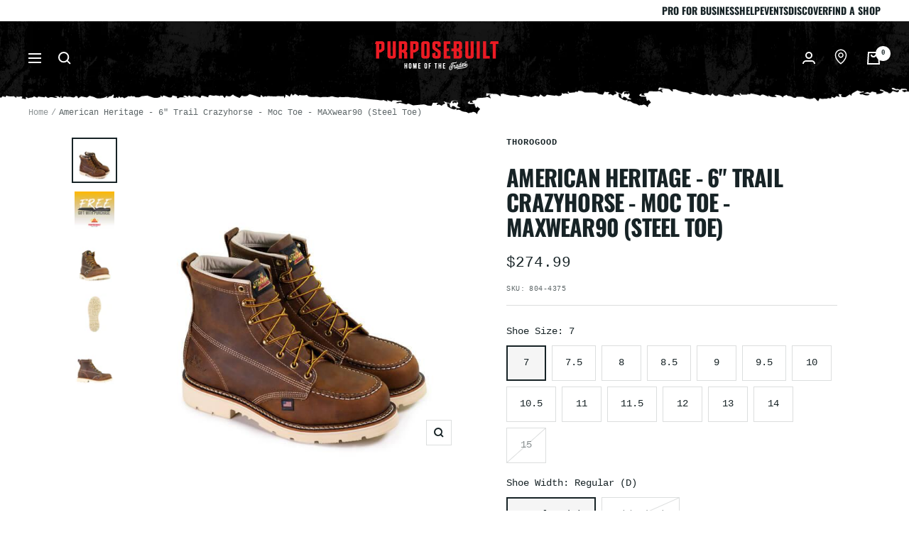

--- FILE ---
content_type: text/html; charset=utf-8
request_url: https://purpose-built.com/products/american-heritage-6-trail-crazyhorse-moc-toe-maxwear90-steel-toe
body_size: 63814
content:
<!doctype html><html class="no-js"  lang="en" dir="ltr">
  <head>
<link rel="preconnect" href="https://fonts.googleapis.com">
<link rel="preconnect" href="https://fonts.gstatic.com" crossorigin>
<link href="https://fonts.googleapis.com/css2?family=Rock+Salt&display=swap" rel="stylesheet">

    <script>window['otkConsent'] = {"security_storage":true,"functionality_storage":true,"ad_user_data":true,"ad_personalization":true,"ad_storage":true,"analytics_storage":true,"personalization_storage":true,"ads_data_redaction":true,"url_passthrough":true,"shop":"fcc578.myshopify.com"};function _gtag(){dataLayer.push(arguments)}window.dataLayer=window.dataLayer||[],function(e,t){e.otCookiesGCM={},e.otCookiesGCM={url_passthrough:!1,ads_data_redaction:!1,config:{ad_user_data:"denied",ad_personalization:"denied",ad_storage:"denied",analytics_storage:"denied",functionality_storage:"denied",personalization_storage:"denied",security_storage:"denied",wait_for_update:500, }};const a=e.otkConsent;let o=function(e,t){const a=e+"=",o=decodeURIComponent(t.cookie),n=o.split(";");for(let e=0;e<n.length;e++){let t=n[e];for(;" "===t.charAt(0);)t=t.substring(1);if(0===t.indexOf(a))return t.substring(a.length,t.length)}return""}("cookiesNotification",t);_gtag("consent","default",e.otCookiesGCM.config);let n=!0;if(o){o=JSON.parse(o);const t=o[0].categoriesSelected;n=!t.includes("marketing"),e.otCookiesGCM.config={ad_user_data:a.ad_user_data&&t.includes("marketing")?"granted":"denied",ad_personalization:a.ad_personalization&&t.includes("marketing")?"granted":"denied",ad_storage:a.ad_storage&&t.includes("marketing")?"granted":"denied",analytics_storage:a.analytics_storage&&t.includes("analytics")?"granted":"denied",functionality_storage:a.functionality_storage&&t.includes("necessary")?"granted":"denied",personalization_storage:a.personalization_storage&&t.includes("preferences")?"granted":"denied",security_storage:a.security_storage&&t.includes("necessary")?"granted":"denied"},_gtag("consent","update",e.otCookiesGCM.config),_gtag({event:"OMG-cookie-GCM-update",data:e.otCookiesGCM.config})}e.otCookiesGCM.ads_data_redaction=e.otkConsent.ads_data_redaction&&n,e.otCookiesGCM.url_passthrough=e.otkConsent.url_passthrough,e.otCookiesGCM.ads_data_redaction&&_gtag("set","ads_data_redaction",e.otCookiesGCM.ads_data_redaction),e.otCookiesGCM.url_passthrough&&_gtag("set","url_passthrough",e.otCookiesGCM.url_passthrough)}(window,document);</script>
<!-- Google Tag Manager -->
                <script>(function(w,d,s,l,i){w[l]=w[l]||[];w[l].push({'gtm.start':
                new Date().getTime(),event:'gtm.js'});var f=d.getElementsByTagName(s)[0],
                j=d.createElement(s),dl=l!='dataLayer'?'&l='+l:'';j.async=true;j.src=
                'https://www.googletagmanager.com/gtm.js?id='+i+dl;f.parentNode.insertBefore(j,f);
                })(window,document,'script','dataLayer','GTM-WPG65BK');</script>
                <!-- End Google Tag Manager -->
    <!-- Google tag (gtag.js) -->
<script async src="https://www.googletagmanager.com/gtag/js?id=AW-611946132"></script>

    <script>
  window.dataLayer = window.dataLayer || [];
  function gtag(){dataLayer.push(arguments);}
  gtag('js', new Date());
  gtag('config', 'AW-611946132');
</script>
	<!-- Added by AVADA SEO Suite -->
	



<script>
    const avadaLightJsExclude = ['cdn.nfcube.com'];
    const avadaLightJsInclude = ['https://cdn.shopify.com/extensions/', 'https://analytics.tiktok.com/', 'https://www.googletagmanager.com/', 'https://connect.facebook.net/', 'https://www.google-analytics.com/', 'https://static.klaviyo.com/'];
    window.AVADA_SPEED_BLACKLIST = avadaLightJsInclude.map(item => new RegExp(item, 'i'));
    window.AVADA_SPEED_WHITELIST = avadaLightJsExclude.map(item => new RegExp(item, 'i'));
</script>

<script>
!function(){let t="javascript/blocked",e={blacklist:window.AVADA_SPEED_BLACKLIST,whitelist:window.AVADA_SPEED_WHITELIST},i={blacklisted:[]},l=(i,l)=>i&&(!l||l!==t)&&(!e.blacklist||e.blacklist.some(t=>t.test(i)))&&(!e.whitelist||e.whitelist.every(t=>!t.test(i))),r=function(t){let i=t.getAttribute("src");return e.blacklist&&e.blacklist.every(t=>!t.test(i))||e.whitelist&&e.whitelist.some(t=>t.test(i))},s=new MutationObserver(e=>{for(let r=0;r<e.length;r++){let{addedNodes:s}=e[r];for(let n=0;n<s.length;n++){let c=s[n];if(1===c.nodeType&&"SCRIPT"===c.tagName){let a=c.src,o=c.type;if(l(a,o)){i.blacklisted.push([c,c.type]),c.type=t;let p=function(e){c.getAttribute("type")===t&&e.preventDefault(),c.removeEventListener("beforescriptexecute",p)};c.addEventListener("beforescriptexecute",p),c.parentElement&&c.parentElement.removeChild(c)}}}}});s.observe(document.documentElement,{childList:!0,subtree:!0});let n=/[|\\{}()\[\]^$+*?.]/g,c=function(...l){l.length<1?(e.blacklist=[],e.whitelist=[]):(e.blacklist&&(e.blacklist=e.blacklist.filter(t=>l.every(e=>"string"==typeof e?!t.test(e):e instanceof RegExp?t.toString()!==e.toString():void 0))),e.whitelist&&(e.whitelist=[...e.whitelist,...l.map(t=>{if("string"==typeof t){let i=t.replace(n,"\\$&"),l=".*"+i+".*";if(e.whitelist.every(t=>t.toString()!==l.toString()))return RegExp(l)}else if(t instanceof RegExp&&e.whitelist.every(e=>e.toString()!==t.toString()))return t;return null}).filter(Boolean)]));let c=document.querySelectorAll('script[type="'+t+'"]');for(let a=0;a<c.length;a++){let o=c[a];r(o)&&(i.blacklisted.push([o,"application/javascript"]),o.parentElement.removeChild(o))}let p=0;[...i.blacklisted].forEach(([t,e],l)=>{if(r(t)){let s=document.createElement("script");for(let n=0;n<t.attributes.length;n++){let c=t.attributes[n];"src"!==c.name&&"type"!==c.name&&s.setAttribute(c.name,t.attributes[n].value)}s.setAttribute("src",t.src),s.setAttribute("type",e||"application/javascript"),document.head.appendChild(s),i.blacklisted.splice(l-p,1),p++}}),e.blacklist&&e.blacklist.length<1&&s.disconnect()},a=document.createElement,o={src:Object.getOwnPropertyDescriptor(HTMLScriptElement.prototype,"src"),type:Object.getOwnPropertyDescriptor(HTMLScriptElement.prototype,"type")};document.createElement=function(...e){if("script"!==e[0].toLowerCase())return a.bind(document)(...e);let i=a.bind(document)(...e);try{Object.defineProperties(i,{src:{...o.src,set(e){l(e,i.type)&&o.type.set.call(this,t),o.src.set.call(this,e)}},type:{...o.type,get(){let e=o.type.get.call(this);return e===t||l(this.src,e)?null:e},set(e){let r=l(i.src,i.type)?t:e;o.type.set.call(this,r)}}}),i.setAttribute=function(t,e){"type"===t||"src"===t?i[t]=e:HTMLScriptElement.prototype.setAttribute.call(i,t,e)}}catch(r){console.warn("Avada cannot lazy load script",r)}return i};let p=["keydown","mousemove","touchend","touchmove","touchstart","wheel"].map(t=>({type:t,listener:()=>c(),options:{passive:!0}}));p.forEach(t=>{document.addEventListener(t.type,t.listener,t.options)})}();
</script>







<script>
class LightJsLoader{constructor(e){this.jQs=[],this.listener=this.handleListener.bind(this,e),this.scripts=["default","defer","async"].reduce(((e,t)=>({...e,[t]:[]})),{});const t=this;e.forEach((e=>window.addEventListener(e,t.listener,{passive:!0})))}handleListener(e){const t=this;return e.forEach((e=>window.removeEventListener(e,t.listener))),"complete"===document.readyState?this.handleDOM():document.addEventListener("readystatechange",(e=>{if("complete"===e.target.readyState)return setTimeout(t.handleDOM.bind(t),1)}))}async handleDOM(){this.suspendEvent(),this.suspendJQuery(),this.findScripts(),this.preloadScripts();for(const e of Object.keys(this.scripts))await this.replaceScripts(this.scripts[e]);for(const e of["DOMContentLoaded","readystatechange"])await this.requestRepaint(),document.dispatchEvent(new Event("lightJS-"+e));document.lightJSonreadystatechange&&document.lightJSonreadystatechange();for(const e of["DOMContentLoaded","load"])await this.requestRepaint(),window.dispatchEvent(new Event("lightJS-"+e));await this.requestRepaint(),window.lightJSonload&&window.lightJSonload(),await this.requestRepaint(),this.jQs.forEach((e=>e(window).trigger("lightJS-jquery-load"))),window.dispatchEvent(new Event("lightJS-pageshow")),await this.requestRepaint(),window.lightJSonpageshow&&window.lightJSonpageshow()}async requestRepaint(){return new Promise((e=>requestAnimationFrame(e)))}findScripts(){document.querySelectorAll("script[type=lightJs]").forEach((e=>{e.hasAttribute("src")?e.hasAttribute("async")&&e.async?this.scripts.async.push(e):e.hasAttribute("defer")&&e.defer?this.scripts.defer.push(e):this.scripts.default.push(e):this.scripts.default.push(e)}))}preloadScripts(){const e=this,t=Object.keys(this.scripts).reduce(((t,n)=>[...t,...e.scripts[n]]),[]),n=document.createDocumentFragment();t.forEach((e=>{const t=e.getAttribute("src");if(!t)return;const s=document.createElement("link");s.href=t,s.rel="preload",s.as="script",n.appendChild(s)})),document.head.appendChild(n)}async replaceScripts(e){let t;for(;t=e.shift();)await this.requestRepaint(),new Promise((e=>{const n=document.createElement("script");[...t.attributes].forEach((e=>{"type"!==e.nodeName&&n.setAttribute(e.nodeName,e.nodeValue)})),t.hasAttribute("src")?(n.addEventListener("load",e),n.addEventListener("error",e)):(n.text=t.text,e()),t.parentNode.replaceChild(n,t)}))}suspendEvent(){const e={};[{obj:document,name:"DOMContentLoaded"},{obj:window,name:"DOMContentLoaded"},{obj:window,name:"load"},{obj:window,name:"pageshow"},{obj:document,name:"readystatechange"}].map((t=>function(t,n){function s(n){return e[t].list.indexOf(n)>=0?"lightJS-"+n:n}e[t]||(e[t]={list:[n],add:t.addEventListener,remove:t.removeEventListener},t.addEventListener=(...n)=>{n[0]=s(n[0]),e[t].add.apply(t,n)},t.removeEventListener=(...n)=>{n[0]=s(n[0]),e[t].remove.apply(t,n)})}(t.obj,t.name))),[{obj:document,name:"onreadystatechange"},{obj:window,name:"onpageshow"}].map((e=>function(e,t){let n=e[t];Object.defineProperty(e,t,{get:()=>n||function(){},set:s=>{e["lightJS"+t]=n=s}})}(e.obj,e.name)))}suspendJQuery(){const e=this;let t=window.jQuery;Object.defineProperty(window,"jQuery",{get:()=>t,set(n){if(!n||!n.fn||!e.jQs.includes(n))return void(t=n);n.fn.ready=n.fn.init.prototype.ready=e=>{e.bind(document)(n)};const s=n.fn.on;n.fn.on=n.fn.init.prototype.on=function(...e){if(window!==this[0])return s.apply(this,e),this;const t=e=>e.split(" ").map((e=>"load"===e||0===e.indexOf("load.")?"lightJS-jquery-load":e)).join(" ");return"string"==typeof e[0]||e[0]instanceof String?(e[0]=t(e[0]),s.apply(this,e),this):("object"==typeof e[0]&&Object.keys(e[0]).forEach((n=>{delete Object.assign(e[0],{[t(n)]:e[0][n]})[n]})),s.apply(this,e),this)},e.jQs.push(n),t=n}})}}new LightJsLoader(["keydown","mousemove","touchend","touchmove","touchstart","wheel"]);
</script>













	<!-- /Added by AVADA SEO Suite -->
<!-- Hotjar Tracking Code for https://purpose-built.com/ -->
<script type='lightJs'>
    (function(h,o,t,j,a,r){
        h.hj=h.hj||function(){(h.hj.q=h.hj.q||[]).push(arguments)};
        h._hjSettings={hjid:3707468,hjsv:6};
        a=o.getElementsByTagName('head')[0];
        r=o.createElement('script');r.async=1;
        r.src=t+h._hjSettings.hjid+j+h._hjSettings.hjsv;
        a.appendChild(r);
    })(window,document,'https://static.hotjar.com/c/hotjar-','.js?sv=');
  </script>
  <meta charset="utf-8">

  <script src="https://code.jquery.com/jquery-3.7.0.min.js"
          integrity="sha256-2Pmvv0kuTBOenSvLm6bvfBSSHrUJ+3A7x6P5Ebd07/g=" crossorigin="anonymous"></script>
  <meta charset="utf-8">
  <meta name="viewport"
        content="width=device-width, initial-scale=1.0, height=device-height, minimum-scale=1.0, maximum-scale=1.0">
  <meta name="theme-color" content="#172326">

  <title>American Heritage - 6" Trail Crazyhorse - Moc Toe - MAXwear90 (Steel Toe)</title><meta name="description" content="⚡️Buy American Heritage - 6&quot; Trail Crazyhorse - Moc Toe - MAXwear90 (Steel Toe) in United States. Check American Heritage - 6&quot; Trail Crazyhorse - Moc Toe - MAXwear90 (Steel Toe) the best price with the best offers. ✓ Free Shipping on orders $99+ ✓"><link rel="canonical" href="https://purpose-built.com/products/american-heritage-6-trail-crazyhorse-moc-toe-maxwear90-steel-toe"><link rel="shortcut icon" href="//purpose-built.com/cdn/shop/files/FAV-PB_96x96.png?v=1696039050" type="image/png"><!-- Google Tag Manager -->
  <script>(function (w, d, s, l, i) {
      w[l] = w[l] || [];
      w[l].push({
        'gtm.start':
          new Date().getTime(), event: 'gtm.js'
      });
      var f = d.getElementsByTagName(s)[0],
        j = d.createElement(s), dl = l != 'dataLayer' ? '&l=' + l : '';
      j.async = true;
      j.src =
        'https://www.googletagmanager.com/gtm.js?id=' + i + dl;
      f.parentNode.insertBefore(j, f);
    })(window, document, 'script', 'dataLayer', 'GTM-WPG65BK');</script>
  <!-- End Google Tag Manager -->

  <script>
    function setCookie(name, value, days) {
      var expires = "";
      if (days) {
        var date = new Date();
        date.setTime(date.getTime() + (days * 24 * 60 * 60 * 1000));
        expires = "; expires=" + date.toUTCString();
      }
      document.cookie = name + "=" + (value || "") + expires + "; path=/";
    }

    function getCookie(name) {
      var nameEQ = name + "=";
      var ca = document.cookie.split(';');
      for (var i = 0; i < ca.length; i++) {
        var c = ca[i];
        while (c.charAt(0) == ' ') c = c.substring(1, c.length);
        if (c.indexOf(nameEQ) == 0) return c.substring(nameEQ.length, c.length);
      }
      return null;
    }

    function eraseCookie(name) {
      document.cookie = name + '=; Path=/; Expires=Thu, 01 Jan 1970 00:00:01 GMT;';
    }
  </script><link rel="preconnect" href="https://cdn.shopify.com">
  <link rel="dns-prefetch" href="https://productreviews.shopifycdn.com">
  <link rel="dns-prefetch" href="https://www.google-analytics.com"><link rel="preconnect" href="https://fonts.shopifycdn.com" crossorigin><link rel="preload" as="style" href="//purpose-built.com/cdn/shop/t/63/assets/theme.aio.min.css?v=122071352082996390721768953976">
  <link rel="preload" as="script" href="//purpose-built.com/cdn/shop/t/63/assets/vendor.aio.min.js?v=69099445897019054141768953978">
  <link rel="preload" as="script" href="//purpose-built.com/cdn/shop/t/63/assets/theme.aio.min.js?v=138496762220546982031768953976">
  <link rel="preload" as="style" href="//purpose-built.com/cdn/shop/t/63/assets/custom.css?v=64735409598590112751768960617"><link rel="preload" as="fetch" href="/products/american-heritage-6-trail-crazyhorse-moc-toe-maxwear90-steel-toe.js" crossorigin><link rel="preload" as="script" href="//purpose-built.com/cdn/shop/t/63/assets/flickity.aio.min.js?v=75231877630653445271768953969"><meta property="og:type" content="product">
  <meta property="og:title" content="American Heritage - 6&quot; Trail Crazyhorse - Moc Toe - MAXwear90 (Steel Toe)">
  <meta property="product:price:amount" content="274.99">
  <meta property="product:price:currency" content="USD"><meta property="og:image" content="http://purpose-built.com/cdn/shop/files/804-4375_1.jpg?v=1742254584">
  <meta property="og:image:secure_url" content="https://purpose-built.com/cdn/shop/files/804-4375_1.jpg?v=1742254584">
  <meta property="og:image:width" content="600">
  <meta property="og:image:height" content="600"><meta property="og:description" content="804-4375 When the job conditions are rugged, these safety toe boots keep your feet out of harmÃ¢â‚¬â„¢s way. Yet they still look stylish enough to wear on weekends. The 7261 Last is comfortable from the first wearing(R)no break-in time required. And the Goodyear Storm Welt means you can resole these shoes over the year"><meta property="og:url" content="https://purpose-built.com/products/american-heritage-6-trail-crazyhorse-moc-toe-maxwear90-steel-toe">
<meta property="og:site_name" content="Purpose-Built / Home of the Trades"><meta name="twitter:card" content="summary"><meta name="twitter:title" content="American Heritage - 6&quot; Trail Crazyhorse - Moc Toe - MAXwear90 (Steel Toe)">
  <meta name="twitter:description" content="804-4375 When the job conditions are rugged, these safety toe boots keep your feet out of harmÃ¢â‚¬â„¢s way. Yet they still look stylish enough to wear on weekends. The 7261 Last is comfortable from the first wearing(R)no break-in time required. And the Goodyear Storm Welt means you can resole these shoes over the years.

Trail Crazyhorse, full-grain leather
Removable Ultimate Shock Absorption footbed on PoronÃ‚Â®Ã‚Â comfort cushion insole
Fiberglass shank
MAXWear 90 slip-resistant outsole
Goodyear welt construction
Made in USA with USA and globally sourced components
"><meta name="twitter:image" content="https://purpose-built.com/cdn/shop/files/804-4375_1_1200x1200_crop_center.jpg?v=1742254584">
  <meta name="twitter:image:alt" content="American Heritage - 6&quot; Trail Crazyhorse - Moc Toe - MAXwear90 (Steel Toe) - Purpose-Built / Home of the Trades">
  
  <script type="application/ld+json">
  {
    "@context": "https://schema.org",
    "@type": "Product",
    "productID": 8696625168703,
    "offers": [{
          "@type": "Offer",
          "name": "7 \/ Regular (D)",
          "availability":"https://schema.org/InStock",
          "price": 274.99,
          "priceCurrency": "USD",
          "priceValidUntil": "2026-02-01","sku": "804-4375",
            "gtin12": "840777135846",
          "url": "/products/american-heritage-6-trail-crazyhorse-moc-toe-maxwear90-steel-toe?variant=50550722953535"
        },
{
          "@type": "Offer",
          "name": "7.5 \/ Regular (D)",
          "availability":"https://schema.org/InStock",
          "price": 274.99,
          "priceCurrency": "USD",
          "priceValidUntil": "2026-02-01","sku": "804-4375",
            "gtin12": "840777135846",
          "url": "/products/american-heritage-6-trail-crazyhorse-moc-toe-maxwear90-steel-toe?variant=50550722986303"
        },
{
          "@type": "Offer",
          "name": "8 \/ Regular (D)",
          "availability":"https://schema.org/InStock",
          "price": 274.99,
          "priceCurrency": "USD",
          "priceValidUntil": "2026-02-01","sku": "804-4375",
            "gtin12": "840777135846",
          "url": "/products/american-heritage-6-trail-crazyhorse-moc-toe-maxwear90-steel-toe?variant=50550723019071"
        },
{
          "@type": "Offer",
          "name": "8.5 \/ Regular (D)",
          "availability":"https://schema.org/InStock",
          "price": 274.99,
          "priceCurrency": "USD",
          "priceValidUntil": "2026-02-01","sku": "804-4375",
            "gtin12": "840777135846",
          "url": "/products/american-heritage-6-trail-crazyhorse-moc-toe-maxwear90-steel-toe?variant=50550723051839"
        },
{
          "@type": "Offer",
          "name": "9 \/ Regular (D)",
          "availability":"https://schema.org/InStock",
          "price": 274.99,
          "priceCurrency": "USD",
          "priceValidUntil": "2026-02-01","sku": "804-4375",
            "gtin12": "840777135846",
          "url": "/products/american-heritage-6-trail-crazyhorse-moc-toe-maxwear90-steel-toe?variant=50550723084607"
        },
{
          "@type": "Offer",
          "name": "9.5 \/ Regular (D)",
          "availability":"https://schema.org/InStock",
          "price": 274.99,
          "priceCurrency": "USD",
          "priceValidUntil": "2026-02-01","sku": "804-4375",
            "gtin12": "840777135846",
          "url": "/products/american-heritage-6-trail-crazyhorse-moc-toe-maxwear90-steel-toe?variant=50550723117375"
        },
{
          "@type": "Offer",
          "name": "10 \/ Regular (D)",
          "availability":"https://schema.org/InStock",
          "price": 274.99,
          "priceCurrency": "USD",
          "priceValidUntil": "2026-02-01","sku": "804-4375",
            "gtin12": "840777135846",
          "url": "/products/american-heritage-6-trail-crazyhorse-moc-toe-maxwear90-steel-toe?variant=50550723150143"
        },
{
          "@type": "Offer",
          "name": "10.5 \/ Regular (D)",
          "availability":"https://schema.org/InStock",
          "price": 274.99,
          "priceCurrency": "USD",
          "priceValidUntil": "2026-02-01","sku": "804-4375",
            "gtin12": "840777135846",
          "url": "/products/american-heritage-6-trail-crazyhorse-moc-toe-maxwear90-steel-toe?variant=46397911695679"
        },
{
          "@type": "Offer",
          "name": "11 \/ Regular (D)",
          "availability":"https://schema.org/InStock",
          "price": 274.99,
          "priceCurrency": "USD",
          "priceValidUntil": "2026-02-01","sku": "804-4375",
            "gtin12": "840777135846",
          "url": "/products/american-heritage-6-trail-crazyhorse-moc-toe-maxwear90-steel-toe?variant=50550723182911"
        },
{
          "@type": "Offer",
          "name": "11.5 \/ Regular (D)",
          "availability":"https://schema.org/InStock",
          "price": 274.99,
          "priceCurrency": "USD",
          "priceValidUntil": "2026-02-01","sku": "804-4375",
            "gtin12": "840777135846",
          "url": "/products/american-heritage-6-trail-crazyhorse-moc-toe-maxwear90-steel-toe?variant=46397911859519"
        },
{
          "@type": "Offer",
          "name": "12 \/ Regular (D)",
          "availability":"https://schema.org/OutOfStock",
          "price": 274.99,
          "priceCurrency": "USD",
          "priceValidUntil": "2026-02-01","sku": "804-4375",
            "gtin12": "840777135846",
          "url": "/products/american-heritage-6-trail-crazyhorse-moc-toe-maxwear90-steel-toe?variant=50550723215679"
        },
{
          "@type": "Offer",
          "name": "13 \/ Regular (D)",
          "availability":"https://schema.org/InStock",
          "price": 274.99,
          "priceCurrency": "USD",
          "priceValidUntil": "2026-02-01","sku": "804-4375",
            "gtin12": "840777135846",
          "url": "/products/american-heritage-6-trail-crazyhorse-moc-toe-maxwear90-steel-toe?variant=50550723248447"
        },
{
          "@type": "Offer",
          "name": "14 \/ Regular (D)",
          "availability":"https://schema.org/InStock",
          "price": 274.99,
          "priceCurrency": "USD",
          "priceValidUntil": "2026-02-01","sku": "804-4375",
            "gtin12": "840777135846",
          "url": "/products/american-heritage-6-trail-crazyhorse-moc-toe-maxwear90-steel-toe?variant=50550723281215"
        },
{
          "@type": "Offer",
          "name": "15 \/ Regular (D)",
          "availability":"https://schema.org/OutOfStock",
          "price": 274.99,
          "priceCurrency": "USD",
          "priceValidUntil": "2026-02-01","sku": "804-4375",
            "gtin": "840777135846",
          "url": "/products/american-heritage-6-trail-crazyhorse-moc-toe-maxwear90-steel-toe?variant=50550723313983"
        },
{
          "@type": "Offer",
          "name": "7 \/ Wide (EE)",
          "availability":"https://schema.org/OutOfStock",
          "price": 274.99,
          "priceCurrency": "USD",
          "priceValidUntil": "2026-02-01","sku": "804-4375",
            "gtin12": "840777135846",
          "url": "/products/american-heritage-6-trail-crazyhorse-moc-toe-maxwear90-steel-toe?variant=50550723346751"
        },
{
          "@type": "Offer",
          "name": "7.5 \/ Wide (EE)",
          "availability":"https://schema.org/InStock",
          "price": 274.99,
          "priceCurrency": "USD",
          "priceValidUntil": "2026-02-01","sku": "804-4375",
            "gtin12": "840777135846",
          "url": "/products/american-heritage-6-trail-crazyhorse-moc-toe-maxwear90-steel-toe?variant=50550723379519"
        },
{
          "@type": "Offer",
          "name": "8 \/ Wide (EE)",
          "availability":"https://schema.org/InStock",
          "price": 274.99,
          "priceCurrency": "USD",
          "priceValidUntil": "2026-02-01","sku": "804-4375",
            "gtin12": "840777135846",
          "url": "/products/american-heritage-6-trail-crazyhorse-moc-toe-maxwear90-steel-toe?variant=50550723412287"
        },
{
          "@type": "Offer",
          "name": "8.5 \/ Wide (EE)",
          "availability":"https://schema.org/InStock",
          "price": 274.99,
          "priceCurrency": "USD",
          "priceValidUntil": "2026-02-01","sku": "804-4375",
            "gtin12": "840777135846",
          "url": "/products/american-heritage-6-trail-crazyhorse-moc-toe-maxwear90-steel-toe?variant=50550723445055"
        },
{
          "@type": "Offer",
          "name": "9 \/ Wide (EE)",
          "availability":"https://schema.org/InStock",
          "price": 274.99,
          "priceCurrency": "USD",
          "priceValidUntil": "2026-02-01","sku": "804-4375",
            "gtin12": "840777135846",
          "url": "/products/american-heritage-6-trail-crazyhorse-moc-toe-maxwear90-steel-toe?variant=50550723477823"
        },
{
          "@type": "Offer",
          "name": "9.5 \/ Wide (EE)",
          "availability":"https://schema.org/InStock",
          "price": 274.99,
          "priceCurrency": "USD",
          "priceValidUntil": "2026-02-01","sku": "804-4375",
            "gtin12": "840777135846",
          "url": "/products/american-heritage-6-trail-crazyhorse-moc-toe-maxwear90-steel-toe?variant=50550723510591"
        },
{
          "@type": "Offer",
          "name": "10 \/ Wide (EE)",
          "availability":"https://schema.org/InStock",
          "price": 274.99,
          "priceCurrency": "USD",
          "priceValidUntil": "2026-02-01","sku": "804-4375",
            "gtin12": "840777135846",
          "url": "/products/american-heritage-6-trail-crazyhorse-moc-toe-maxwear90-steel-toe?variant=50550723543359"
        },
{
          "@type": "Offer",
          "name": "10.5 \/ Wide (EE)",
          "availability":"https://schema.org/InStock",
          "price": 274.99,
          "priceCurrency": "USD",
          "priceValidUntil": "2026-02-01","sku": "804-4375",
            "gtin12": "840777135846",
          "url": "/products/american-heritage-6-trail-crazyhorse-moc-toe-maxwear90-steel-toe?variant=46397911761215"
        },
{
          "@type": "Offer",
          "name": "11 \/ Wide (EE)",
          "availability":"https://schema.org/OutOfStock",
          "price": 274.99,
          "priceCurrency": "USD",
          "priceValidUntil": "2026-02-01","sku": "804-4375",
            "gtin12": "840777135846",
          "url": "/products/american-heritage-6-trail-crazyhorse-moc-toe-maxwear90-steel-toe?variant=50550723576127"
        },
{
          "@type": "Offer",
          "name": "11.5 \/ Wide (EE)",
          "availability":"https://schema.org/InStock",
          "price": 274.99,
          "priceCurrency": "USD",
          "priceValidUntil": "2026-02-01","sku": "804-4375",
            "gtin12": "840777135846",
          "url": "/products/american-heritage-6-trail-crazyhorse-moc-toe-maxwear90-steel-toe?variant=46397911892287"
        },
{
          "@type": "Offer",
          "name": "12 \/ Wide (EE)",
          "availability":"https://schema.org/InStock",
          "price": 274.99,
          "priceCurrency": "USD",
          "priceValidUntil": "2026-02-01","sku": "804-4375",
            "gtin12": "840777135846",
          "url": "/products/american-heritage-6-trail-crazyhorse-moc-toe-maxwear90-steel-toe?variant=50550723608895"
        },
{
          "@type": "Offer",
          "name": "13 \/ Wide (EE)",
          "availability":"https://schema.org/InStock",
          "price": 274.99,
          "priceCurrency": "USD",
          "priceValidUntil": "2026-02-01","sku": "804-4375",
            "gtin12": "840777135846",
          "url": "/products/american-heritage-6-trail-crazyhorse-moc-toe-maxwear90-steel-toe?variant=50550723641663"
        },
{
          "@type": "Offer",
          "name": "14 \/ Wide (EE)",
          "availability":"https://schema.org/InStock",
          "price": 274.99,
          "priceCurrency": "USD",
          "priceValidUntil": "2026-02-01","sku": "804-4375",
            "gtin12": "840777135846",
          "url": "/products/american-heritage-6-trail-crazyhorse-moc-toe-maxwear90-steel-toe?variant=50550723674431"
        }
],"brand": {
      "@type": "Brand",
      "name": "Thorogood"
    },
    "name": "American Heritage - 6\" Trail Crazyhorse - Moc Toe - MAXwear90 (Steel Toe)",
    "description": "804-4375 When the job conditions are rugged, these safety toe boots keep your feet out of harmÃ¢â‚¬â„¢s way. Yet they still look stylish enough to wear on weekends. The 7261 Last is comfortable from the first wearing(R)no break-in time required. And the Goodyear Storm Welt means you can resole these shoes over the years.\n\nTrail Crazyhorse, full-grain leather\nRemovable Ultimate Shock Absorption footbed on PoronÃ‚Â®Ã‚Â comfort cushion insole\nFiberglass shank\nMAXWear 90 slip-resistant outsole\nGoodyear welt construction\nMade in USA with USA and globally sourced components\n",
    "category": "Footwear",
    "url": "/products/american-heritage-6-trail-crazyhorse-moc-toe-maxwear90-steel-toe",
    "sku": "804-4375",
    
      "image": {
        "@type": "ImageObject",
        "url": "//purpose-built.com/cdn/shop/files/804-4375_1.jpg?v=1742254584&width=1024",
        "image": "//purpose-built.com/cdn/shop/files/804-4375_1.jpg?v=1742254584&width=1024",
        "name": "American Heritage - 6\" Trail Crazyhorse - Moc Toe - MAXwear90 (Steel Toe) - Purpose-Built \/ Home of the Trades",
        "width": "1024",
        "height": "1024"
      }
    

  }
  </script>



  <script type="application/ld+json">
  {
    "@context": "https://schema.org",
    "@type": "BreadcrumbList",
  "itemListElement": [{
      "@type": "ListItem",
      "position": 1,
      "name": "Home",
      "item": "https://purpose-built.com"
    },{
          "@type": "ListItem",
          "position": 2,
          "name": "American Heritage - 6\" Trail Crazyhorse - Moc Toe - MAXwear90 (Steel Toe)",
          "item": "https://purpose-built.com/products/american-heritage-6-trail-crazyhorse-moc-toe-maxwear90-steel-toe"
        }]
  }
  </script>


  <link rel="preload" href="//purpose-built.com/cdn/fonts/oswald/oswald_n7.b3ba3d6f1b341d51018e3cfba146932b55221727.woff2" as="font" type="font/woff2" crossorigin><script>
  console.log(null)
</script>
<style>
  /* Typography (heading) */
  @font-face {
  font-family: Oswald;
  font-weight: 700;
  font-style: normal;
  font-display: swap;
  src: url("//purpose-built.com/cdn/fonts/oswald/oswald_n7.b3ba3d6f1b341d51018e3cfba146932b55221727.woff2") format("woff2"),
       url("//purpose-built.com/cdn/fonts/oswald/oswald_n7.6cec6bed2bb070310ad90e19ea7a56b65fd83c0b.woff") format("woff");
}

/* Typography (body) */
  
:root {--heading-color: 23, 35, 38;
    --text-color: 23, 35, 38;
    --background: 255, 255, 255;
    --secondary-background: 245, 245, 245;
    --border-color: 220, 222, 222;
    --border-color-darker: 162, 167, 168;
    --success-color: 46, 158, 123;
    --success-background: 213, 236, 229;
    --error-color: 222, 42, 42;
    --error-background: 253, 240, 240;
    --primary-button-background: 49, 49, 49;
    --primary-button-text-color: 255, 255, 255;
    --secondary-button-background: 23, 35, 38;
    --secondary-button-text-color: 255, 255, 255;
    --product-star-rating: 246, 164, 41;
    --product-on-sale-accent: 222, 42, 42;
    --product-sold-out-accent: 145, 145, 145;
    --product-custom-label-background: 210, 8, 8;
    --product-custom-label-text-color: 255, 255, 255;
    --product-custom-label-2-background: 23, 35, 38;
    --product-custom-label-2-text-color: 255, 255, 255;
    --product-low-stock-text-color: 222, 42, 42;
    --product-in-stock-text-color: 46, 158, 123;
    --loading-bar-background: 23, 35, 38;

    /* We duplicate some "base" colors as root colors, which is useful to use on drawer elements or popover without. Those should not be overridden to avoid issues */
    --root-heading-color: 23, 35, 38;
    --root-text-color: 23, 35, 38;
    --root-background: 255, 255, 255;
    --root-border-color: 220, 222, 222;
    --root-primary-button-background: 49, 49, 49;
    --root-primary-button-text-color: 255, 255, 255;

    --base-font-size: 14px;
    --heading-font-family: Oswald, sans-serif;
    --heading-font-weight: 700;
    --heading-font-style: normal;
    --heading-text-transform: uppercase;
    --text-font-family: "SF Mono", Menlo, Consolas, Monaco, Liberation Mono, Lucida Console, monospace, Apple Color Emoji, Segoe UI Emoji, Segoe UI Symbol;
    --text-font-weight: 400;
    --text-font-style: normal;
    --text-font-bold-weight: 700;

    /* Typography (font size) */
    --heading-xxsmall-font-size: 10px;
    --heading-xsmall-font-size: 10px;
    --heading-small-font-size: 11px;
    --heading-large-font-size: 32px;
    --heading-h1-font-size: 32px;
    --heading-h2-font-size: 28px;
    --heading-h3-font-size: 26px;
    --heading-h4-font-size: 22px;
    --heading-h5-font-size: 18px;
    --heading-h6-font-size: 16px;

    /* Control the look and feel of the theme by changing radius of various elements */
    --button-border-radius: 0px;
    --block-border-radius: 0px;
    --block-border-radius-reduced: 0px;
    --color-swatch-border-radius: 100%;

    /* Button size */
    --button-height: 48px;
    --button-small-height: 40px;

    /* Form related */
    --form-input-field-height: 48px;
    --form-input-gap: 16px;
    --form-submit-margin: 24px;

    /* Product listing related variables */
    --product-list-block-spacing: 32px;

    /* Video related */
    --play-button-background: 255, 255, 255;
    --play-button-arrow: 23, 35, 38;

    /* RTL support */
    --transform-logical-flip: 1;
    --transform-origin-start: left;
    --transform-origin-end: right;

    /* Other */
    --zoom-cursor-svg-url: url(//purpose-built.com/cdn/shop/t/63/assets/zoom-cursor.svg?v=175678816025089291181768954018);
    --arrow-right-svg-url: url(//purpose-built.com/cdn/shop/t/63/assets/arrow-right.svg?v=180527874091285680001768954018);
    --arrow-left-svg-url: url(//purpose-built.com/cdn/shop/t/63/assets/arrow-left.svg?v=36933659859753339441768954018);

    /* Some useful variables that we can reuse in our CSS. Some explanation are needed for some of them:
       - container-max-width-minus-gutters: represents the container max width without the edge gutters
       - container-outer-width: considering the screen width, represent all the space outside the container
       - container-outer-margin: same as container-outer-width but get set to 0 inside a container
       - container-inner-width: the effective space inside the container (minus gutters)
       - grid-column-width: represents the width of a single column of the grid
       - vertical-breather: this is a variable that defines the global "spacing" between sections, and inside the section
                            to create some "breath" and minimum spacing
     */
    --container-max-width: 1600px;
    --container-gutter: 24px;
    --container-max-width-minus-gutters: calc(var(--container-max-width) - (var(--container-gutter)) * 2);
    --container-outer-width: max(calc((100vw - var(--container-max-width-minus-gutters)) / 2), var(--container-gutter));
    --container-outer-margin: var(--container-outer-width);
    --container-inner-width: calc(100vw - var(--container-outer-width) * 2);

    --grid-column-count: 10;
    --grid-gap: 24px;
    --grid-column-width: calc((100vw - var(--container-outer-width) * 2 - var(--grid-gap) * (var(--grid-column-count) - 1)) / var(--grid-column-count));

    --vertical-breather: 48px;
    --vertical-breather-tight: 48px;

    /* Shopify related variables */
    --payment-terms-background-color: #ffffff;
  }

  @media screen and (min-width: 741px) {
    :root {
      --container-gutter: 40px;
      --grid-column-count: 20;
      --vertical-breather: 64px;
      --vertical-breather-tight: 64px;

      /* Typography (font size) */
      --heading-xsmall-font-size: 11px;
      --heading-small-font-size: 12px;
      --heading-large-font-size: 48px;
      --heading-h1-font-size: 48px;
      --heading-h2-font-size: 36px;
      --heading-h3-font-size: 30px;
      --heading-h4-font-size: 22px;
      --heading-h5-font-size: 18px;
      --heading-h6-font-size: 16px;

      /* Form related */
      --form-input-field-height: 52px;
      --form-submit-margin: 32px;

      /* Button size */
      --button-height: 52px;
      --button-small-height: 44px;
    }
  }

  @media screen and (min-width: 1200px) {
    :root {
      --vertical-breather: 80px;
      --vertical-breather-tight: 64px;
      --product-list-block-spacing: 48px;

      /* Typography */
      --heading-large-font-size: 58px;
      --heading-h1-font-size: 50px;
      --heading-h2-font-size: 44px;
      --heading-h3-font-size: 32px;
      --heading-h4-font-size: 26px;
      --heading-h5-font-size: 22px;
      --heading-h6-font-size: 16px;
    }
  }

  @media screen and (min-width: 1600px) {
    :root {
      --vertical-breather: 90px;
      --vertical-breather-tight: 64px;
    }
  }
</style>
  <script>
  // This allows to expose several variables to the global scope, to be used in scripts
  window.themeVariables = {
    settings: {
      direction: "ltr",
      pageType: "product",
      cartCount: 0,
      moneyFormat: "${{amount}}",
      moneyWithCurrencyFormat: "${{amount}} USD",
      showVendor: true,
      discountMode: "saving",
      currencyCodeEnabled: false,
      cartType: "page",
      cartCurrency: "USD",
      mobileZoomFactor: 2.5
    },

    routes: {
      host: "purpose-built.com",
      rootUrl: "\/",
      rootUrlWithoutSlash: '',
      cartUrl: "\/cart",
      cartAddUrl: "\/cart\/add",
      cartChangeUrl: "\/cart\/change",
      searchUrl: "\/search",
      predictiveSearchUrl: "\/search\/suggest",
      productRecommendationsUrl: "\/recommendations\/products"
    },

    strings: {
      accessibilityDelete: "Delete",
      accessibilityClose: "Close",
      collectionSoldOut: "Sold out",
      collectionDiscount: "Save @savings@",
      productSalePrice: "Sale price",
      productRegularPrice: "Regular price",
      productFormUnavailable: "Unavailable",
      productFormSoldOut: "Sold out",
      productFormPreOrder: "Pre-order",
      productFormAddToCart: "Add to cart",
      searchNoResults: "No results could be found.",
      searchNewSearch: "New search",
      searchProducts: "Products",
      searchArticles: "Journal",
      searchPages: "Pages",
      searchCollections: "Collections",
      cartViewCart: "View cart",
      cartItemAdded: "Item added to your cart!",
      cartItemAddedShort: "Added to your cart!",
      cartAddOrderNote: "Add order note",
      cartEditOrderNote: "Edit order note",
      shippingEstimatorNoResults: "Sorry, we do not ship to your address.",
      shippingEstimatorOneResult: "There is one shipping rate for your address:",
      shippingEstimatorMultipleResults: "There are several shipping rates for your address:",
      shippingEstimatorError: "One or more error occurred while retrieving shipping rates:"
    },

    libs: {
      flickity: "\/\/purpose-built.com\/cdn\/shop\/t\/63\/assets\/flickity.aio.min.js?v=75231877630653445271768953969",
      photoswipe: "\/\/purpose-built.com\/cdn\/shop\/t\/63\/assets\/photoswipe.aio.min.js?v=118050673796709422731768953972",
      qrCode: "\/\/purpose-built.com\/cdn\/shopifycloud\/storefront\/assets\/themes_support\/vendor\/qrcode-3f2b403b.js"
    },

    breakpoints: {
      phone: 'screen and (max-width: 740px)',
      tablet: 'screen and (min-width: 741px) and (max-width: 999px)',
      tabletAndUp: 'screen and (min-width: 741px)',
      pocket: 'screen and (max-width: 999px)',
      lap: 'screen and (min-width: 1000px) and (max-width: 1199px)',
      lapAndUp: 'screen and (min-width: 1000px)',
      desktop: 'screen and (min-width: 1200px)',
      wide: 'screen and (min-width: 1400px)'
    }
  };

  window.addEventListener('pageshow', async () => {
    const cartContent = await (await fetch(`${window.themeVariables.routes.cartUrl}.js`, {cache: 'reload'})).json();
    document.documentElement.dispatchEvent(new CustomEvent('cart:refresh', {detail: {cart: cartContent}}));
  });

  if ('noModule' in HTMLScriptElement.prototype) {
    // Old browsers (like IE) that does not support module will be considered as if not executing JS at all
    document.documentElement.className = document.documentElement.className.replace('no-js', 'js');

    requestAnimationFrame(() => {
      const viewportHeight = (window.visualViewport ? window.visualViewport.height : document.documentElement.clientHeight);
      document.documentElement.style.setProperty('--window-height',viewportHeight + 'px');
    });
  }// We save the product ID in local storage to be eventually used for recently viewed section
    try {
      const items = JSON.parse(localStorage.getItem('theme:recently-viewed-products') || '[]');

      // We check if the current product already exists, and if it does not, we add it at the start
      if (!items.includes(8696625168703)) {
        items.unshift(8696625168703);
      }

      localStorage.setItem('theme:recently-viewed-products', JSON.stringify(items.slice(0, 20)));
    } catch (e) {
      // Safari in private mode does not allow setting item, we silently fail
    }</script>
  <script>
  // Copyright (c) 2013 Pieroxy <pieroxy@pieroxy.net>
// This work is free. You can redistribute it and/or modify it
// under the terms of the WTFPL, Version 2
// For more information see LICENSE.txt or http://www.wtfpl.net/
//
// For more information, the home page:
// http://pieroxy.net/blog/pages/lz-string/testing.html
//
// LZ-based compression algorithm, version 1.4.4
var LZString = (function() {

// private property
    var f = String.fromCharCode;
    var keyStrBase64 = "ABCDEFGHIJKLMNOPQRSTUVWXYZabcdefghijklmnopqrstuvwxyz0123456789+/=";
    var keyStrUriSafe = "ABCDEFGHIJKLMNOPQRSTUVWXYZabcdefghijklmnopqrstuvwxyz0123456789_-.";
    var baseReverseDic = {};

    function getBaseValue(alphabet, character) {
        if (!baseReverseDic[alphabet]) {
            baseReverseDic[alphabet] = {};
            for (var i=0 ; i<alphabet.length ; i++) {
                baseReverseDic[alphabet][alphabet.charAt(i)] = i;
            }
        }
        return baseReverseDic[alphabet][character];
    }

    var LZString = {
        compressToBase64 : function (input) {
            if (input == null) return "";
            var res = LZString._compress(input, 6, function(a){return keyStrBase64.charAt(a);});
            switch (res.length % 4) { // To produce valid Base64
                default: // When could this happen ?
                case 0 : return res;
                case 1 : return res+"===";
                case 2 : return res+"==";
                case 3 : return res+"=";
            }
        },

        decompressFromBase64 : function (input) {
            if (input == null) return "";
            if (input == "") return null;
            return LZString._decompress(input.length, 32, function(index) { return getBaseValue(keyStrBase64, input.charAt(index)); });
        },

        compressToUTF16 : function (input) {
            if (input == null) return "";
            return LZString._compress(input, 15, function(a){return f(a+32);}) + " ";
        },

        decompressFromUTF16: function (compressed) {
            if (compressed == null) return "";
            if (compressed == "") return null;
            return LZString._decompress(compressed.length, 16384, function(index) { return compressed.charCodeAt(index) - 32; });
        },

        //compress into uint8array (UCS-2 big endian format)
        compressToUint8Array: function (uncompressed) {
            var compressed = LZString.compress(uncompressed);
            var buf=new Uint8Array(compressed.length*2); // 2 bytes per character

            for (var i=0, TotalLen=compressed.length; i<TotalLen; i++) {
                var current_value = compressed.charCodeAt(i);
                buf[i*2] = current_value >>> 8;
                buf[i*2+1] = current_value % 256;
            }
            return buf;
        },

        //decompress from uint8array (UCS-2 big endian format)
        decompressFromUint8Array:function (compressed) {
            if (compressed===null || compressed===undefined){
                return LZString.decompress(compressed);
            } else {
                var buf=new Array(compressed.length/2); // 2 bytes per character
                for (var i=0, TotalLen=buf.length; i<TotalLen; i++) {
                    buf[i]=compressed[i*2]*256+compressed[i*2+1];
                }

                var result = [];
                buf.forEach(function (c) {
                    result.push(f(c));
                });
                return LZString.decompress(result.join(''));

            }

        },


        //compress into a string that is already URI encoded
        compressToEncodedURIComponent: function (input) {
            if (input == null) return "";
            return LZString._compress(input, 6, function(a){return keyStrUriSafe.charAt(a);});
        },

        //decompress from an output of compressToEncodedURIComponent
        decompressFromEncodedURIComponent:function (input) {
            if (input == null) return "";
            if (input == "") return null;
            return LZString._decompress(input.length, 32, function(index) { return getBaseValue(keyStrUriSafe, input.charAt(index)); });
        },

        compress: function (uncompressed) {
            return LZString._compress(uncompressed, 16, function(a){return f(a);});
        },
        _compress: function (uncompressed, bitsPerChar, getCharFromInt) {
            if (uncompressed == null) return "";
            var i, value,
                context_dictionary= {},
                context_dictionaryToCreate= {},
                context_c="",
                context_wc="",
                context_w="",
                context_enlargeIn= 2, // Compensate for the first entry which should not count
                context_dictSize= 3,
                context_numBits= 2,
                context_data=[],
                context_data_val=0,
                context_data_position=0,
                ii;

            for (ii = 0; ii < uncompressed.length; ii += 1) {
                context_c = uncompressed.charAt(ii);
                if (!Object.prototype.hasOwnProperty.call(context_dictionary,context_c)) {
                    context_dictionary[context_c] = context_dictSize++;
                    context_dictionaryToCreate[context_c] = true;
                }

                context_wc = context_w + context_c;
                if (Object.prototype.hasOwnProperty.call(context_dictionary,context_wc)) {
                    context_w = context_wc;
                } else {
                    if (Object.prototype.hasOwnProperty.call(context_dictionaryToCreate,context_w)) {
                        if (context_w.charCodeAt(0)<256) {
                            for (i=0 ; i<context_numBits ; i++) {
                                context_data_val = (context_data_val << 1);
                                if (context_data_position == bitsPerChar-1) {
                                    context_data_position = 0;
                                    context_data.push(getCharFromInt(context_data_val));
                                    context_data_val = 0;
                                } else {
                                    context_data_position++;
                                }
                            }
                            value = context_w.charCodeAt(0);
                            for (i=0 ; i<8 ; i++) {
                                context_data_val = (context_data_val << 1) | (value&1);
                                if (context_data_position == bitsPerChar-1) {
                                    context_data_position = 0;
                                    context_data.push(getCharFromInt(context_data_val));
                                    context_data_val = 0;
                                } else {
                                    context_data_position++;
                                }
                                value = value >> 1;
                            }
                        } else {
                            value = 1;
                            for (i=0 ; i<context_numBits ; i++) {
                                context_data_val = (context_data_val << 1) | value;
                                if (context_data_position ==bitsPerChar-1) {
                                    context_data_position = 0;
                                    context_data.push(getCharFromInt(context_data_val));
                                    context_data_val = 0;
                                } else {
                                    context_data_position++;
                                }
                                value = 0;
                            }
                            value = context_w.charCodeAt(0);
                            for (i=0 ; i<16 ; i++) {
                                context_data_val = (context_data_val << 1) | (value&1);
                                if (context_data_position == bitsPerChar-1) {
                                    context_data_position = 0;
                                    context_data.push(getCharFromInt(context_data_val));
                                    context_data_val = 0;
                                } else {
                                    context_data_position++;
                                }
                                value = value >> 1;
                            }
                        }
                        context_enlargeIn--;
                        if (context_enlargeIn == 0) {
                            context_enlargeIn = Math.pow(2, context_numBits);
                            context_numBits++;
                        }
                        delete context_dictionaryToCreate[context_w];
                    } else {
                        value = context_dictionary[context_w];
                        for (i=0 ; i<context_numBits ; i++) {
                            context_data_val = (context_data_val << 1) | (value&1);
                            if (context_data_position == bitsPerChar-1) {
                                context_data_position = 0;
                                context_data.push(getCharFromInt(context_data_val));
                                context_data_val = 0;
                            } else {
                                context_data_position++;
                            }
                            value = value >> 1;
                        }


                    }
                    context_enlargeIn--;
                    if (context_enlargeIn == 0) {
                        context_enlargeIn = Math.pow(2, context_numBits);
                        context_numBits++;
                    }
                    // Add wc to the dictionary.
                    context_dictionary[context_wc] = context_dictSize++;
                    context_w = String(context_c);
                }
            }

            // Output the code for w.
            if (context_w !== "") {
                if (Object.prototype.hasOwnProperty.call(context_dictionaryToCreate,context_w)) {
                    if (context_w.charCodeAt(0)<256) {
                        for (i=0 ; i<context_numBits ; i++) {
                            context_data_val = (context_data_val << 1);
                            if (context_data_position == bitsPerChar-1) {
                                context_data_position = 0;
                                context_data.push(getCharFromInt(context_data_val));
                                context_data_val = 0;
                            } else {
                                context_data_position++;
                            }
                        }
                        value = context_w.charCodeAt(0);
                        for (i=0 ; i<8 ; i++) {
                            context_data_val = (context_data_val << 1) | (value&1);
                            if (context_data_position == bitsPerChar-1) {
                                context_data_position = 0;
                                context_data.push(getCharFromInt(context_data_val));
                                context_data_val = 0;
                            } else {
                                context_data_position++;
                            }
                            value = value >> 1;
                        }
                    } else {
                        value = 1;
                        for (i=0 ; i<context_numBits ; i++) {
                            context_data_val = (context_data_val << 1) | value;
                            if (context_data_position == bitsPerChar-1) {
                                context_data_position = 0;
                                context_data.push(getCharFromInt(context_data_val));
                                context_data_val = 0;
                            } else {
                                context_data_position++;
                            }
                            value = 0;
                        }
                        value = context_w.charCodeAt(0);
                        for (i=0 ; i<16 ; i++) {
                            context_data_val = (context_data_val << 1) | (value&1);
                            if (context_data_position == bitsPerChar-1) {
                                context_data_position = 0;
                                context_data.push(getCharFromInt(context_data_val));
                                context_data_val = 0;
                            } else {
                                context_data_position++;
                            }
                            value = value >> 1;
                        }
                    }
                    context_enlargeIn--;
                    if (context_enlargeIn == 0) {
                        context_enlargeIn = Math.pow(2, context_numBits);
                        context_numBits++;
                    }
                    delete context_dictionaryToCreate[context_w];
                } else {
                    value = context_dictionary[context_w];
                    for (i=0 ; i<context_numBits ; i++) {
                        context_data_val = (context_data_val << 1) | (value&1);
                        if (context_data_position == bitsPerChar-1) {
                            context_data_position = 0;
                            context_data.push(getCharFromInt(context_data_val));
                            context_data_val = 0;
                        } else {
                            context_data_position++;
                        }
                        value = value >> 1;
                    }


                }
                context_enlargeIn--;
                if (context_enlargeIn == 0) {
                    context_enlargeIn = Math.pow(2, context_numBits);
                    context_numBits++;
                }
            }

            // Mark the end of the stream
            value = 2;
            for (i=0 ; i<context_numBits ; i++) {
                context_data_val = (context_data_val << 1) | (value&1);
                if (context_data_position == bitsPerChar-1) {
                    context_data_position = 0;
                    context_data.push(getCharFromInt(context_data_val));
                    context_data_val = 0;
                } else {
                    context_data_position++;
                }
                value = value >> 1;
            }

            // Flush the last char
            while (true) {
                context_data_val = (context_data_val << 1);
                if (context_data_position == bitsPerChar-1) {
                    context_data.push(getCharFromInt(context_data_val));
                    break;
                }
                else context_data_position++;
            }
            return context_data.join('');
        },

        decompress: function (compressed) {
            if (compressed == null) return "";
            if (compressed == "") return null;
            return LZString._decompress(compressed.length, 32768, function(index) { return compressed.charCodeAt(index); });
        },

        _decompress: function (length, resetValue, getNextValue) {
            var dictionary = [],
                next,
                enlargeIn = 4,
                dictSize = 4,
                numBits = 3,
                entry = "",
                result = [],
                i,
                w,
                bits, resb, maxpower, power,
                c,
                data = {val:getNextValue(0), position:resetValue, index:1};

            for (i = 0; i < 3; i += 1) {
                dictionary[i] = i;
            }

            bits = 0;
            maxpower = Math.pow(2,2);
            power=1;
            while (power!=maxpower) {
                resb = data.val & data.position;
                data.position >>= 1;
                if (data.position == 0) {
                    data.position = resetValue;
                    data.val = getNextValue(data.index++);
                }
                bits |= (resb>0 ? 1 : 0) * power;
                power <<= 1;
            }

            switch (next = bits) {
                case 0:
                    bits = 0;
                    maxpower = Math.pow(2,8);
                    power=1;
                    while (power!=maxpower) {
                        resb = data.val & data.position;
                        data.position >>= 1;
                        if (data.position == 0) {
                            data.position = resetValue;
                            data.val = getNextValue(data.index++);
                        }
                        bits |= (resb>0 ? 1 : 0) * power;
                        power <<= 1;
                    }
                    c = f(bits);
                    break;
                case 1:
                    bits = 0;
                    maxpower = Math.pow(2,16);
                    power=1;
                    while (power!=maxpower) {
                        resb = data.val & data.position;
                        data.position >>= 1;
                        if (data.position == 0) {
                            data.position = resetValue;
                            data.val = getNextValue(data.index++);
                        }
                        bits |= (resb>0 ? 1 : 0) * power;
                        power <<= 1;
                    }
                    c = f(bits);
                    break;
                case 2:
                    return "";
            }
            dictionary[3] = c;
            w = c;
            result.push(c);
            while (true) {
                if (data.index > length) {
                    return "";
                }

                bits = 0;
                maxpower = Math.pow(2,numBits);
                power=1;
                while (power!=maxpower) {
                    resb = data.val & data.position;
                    data.position >>= 1;
                    if (data.position == 0) {
                        data.position = resetValue;
                        data.val = getNextValue(data.index++);
                    }
                    bits |= (resb>0 ? 1 : 0) * power;
                    power <<= 1;
                }

                switch (c = bits) {
                    case 0:
                        bits = 0;
                        maxpower = Math.pow(2,8);
                        power=1;
                        while (power!=maxpower) {
                            resb = data.val & data.position;
                            data.position >>= 1;
                            if (data.position == 0) {
                                data.position = resetValue;
                                data.val = getNextValue(data.index++);
                            }
                            bits |= (resb>0 ? 1 : 0) * power;
                            power <<= 1;
                        }

                        dictionary[dictSize++] = f(bits);
                        c = dictSize-1;
                        enlargeIn--;
                        break;
                    case 1:
                        bits = 0;
                        maxpower = Math.pow(2,16);
                        power=1;
                        while (power!=maxpower) {
                            resb = data.val & data.position;
                            data.position >>= 1;
                            if (data.position == 0) {
                                data.position = resetValue;
                                data.val = getNextValue(data.index++);
                            }
                            bits |= (resb>0 ? 1 : 0) * power;
                            power <<= 1;
                        }
                        dictionary[dictSize++] = f(bits);
                        c = dictSize-1;
                        enlargeIn--;
                        break;
                    case 2:
                        return result.join('');
                }

                if (enlargeIn == 0) {
                    enlargeIn = Math.pow(2, numBits);
                    numBits++;
                }

                if (dictionary[c]) {
                    entry = dictionary[c];
                } else {
                    if (c === dictSize) {
                        entry = w + w.charAt(0);
                    } else {
                        return null;
                    }
                }
                result.push(entry);

                // Add w+entry[0] to the dictionary.
                dictionary[dictSize++] = w + entry.charAt(0);
                enlargeIn--;

                w = entry;

                if (enlargeIn == 0) {
                    enlargeIn = Math.pow(2, numBits);
                    numBits++;
                }

            }
        }
    };
    return LZString;
})();

if (typeof define === 'function' && define.amd) {
    define(function () { return LZString; });
} else if( typeof module !== 'undefined' && module != null ) {
    module.exports = LZString
} else if( typeof angular !== 'undefined' && angular != null ) {
    angular.module('LZString', [])
        .factory('LZString', function () {
            return LZString;
        });
}

  /* @preserve
    _____ __ _     __                _
   / ___// /(_)___/ /___  ____      (_)___
  / (_ // // // _  // -_)/ __/_    / /(_-<
  \___//_//_/ \_,_/ \__//_/  (_)__/ //___/
                              |___/

  Version: 1.7.4
  Author: Nick Piscitelli (pickykneee)
  Website: https://nickpiscitelli.com
  Documentation: http://nickpiscitelli.github.io/Glider.js
  License: MIT License
  Release Date: October 25th, 2018

*/
!function(e){"function"==typeof define&&define.amd?define(e):"object"==typeof exports?module.exports=e():e()}(function(){var a="undefined"!=typeof window?window:this,e=a.Glider=function(e,t){var o=this;if(e._glider)return e._glider;if(o.ele=e,o.ele.classList.add("glider"),(o.ele._glider=o).opt=Object.assign({},{slidesToScroll:1,slidesToShow:1,resizeLock:!0,duration:.5,easing:function(e,t,o,i,r){return i*(t/=r)*t+o}},t),o.animate_id=o.page=o.slide=0,o.arrows={},o._opt=o.opt,o.opt.skipTrack)o.track=o.ele.children[0];else for(o.track=document.createElement("div"),o.ele.appendChild(o.track);1!==o.ele.children.length;)o.track.appendChild(o.ele.children[0]);o.track.classList.add("glider-track"),o.init(),o.resize=o.init.bind(o,!0),o.event(o.ele,"add",{scroll:o.updateControls.bind(o)}),o.event(a,"add",{resize:o.resize})},t=e.prototype;return t.init=function(e,t){var o,i=this,r=0,s=0,l=(i.slides=i.track.children,[].forEach.call(i.slides,function(e,t){e.classList.add("glider-slide"),e.setAttribute("data-gslide",t)}),i.containerWidth=i.ele.clientWidth,i.settingsBreakpoint());t=t||l,"auto"!==i.opt.slidesToShow&&void 0===i.opt._autoSlide||(o=i.containerWidth/i.opt.itemWidth,i.opt._autoSlide=i.opt.slidesToShow=i.opt.exactWidth?o:Math.max(1,Math.floor(o))),"auto"===i.opt.slidesToScroll&&(i.opt.slidesToScroll=Math.floor(i.opt.slidesToShow)),i.itemWidth=i.opt.exactWidth?i.opt.itemWidth:i.containerWidth/i.opt.slidesToShow,[].forEach.call(i.slides,function(e){e.style.height="auto",e.style.width=i.itemWidth+"px",r+=i.itemWidth,s=Math.max(e.offsetHeight,s)}),i.track.style.width=r+"px",i.trackWidth=r,i.isDrag=!1,i.preventClick=!1,i.move=!1,i.opt.resizeLock&&i.scrollTo(i.slide*i.itemWidth,0),(l||t)&&(i.bindArrows(),i.buildDots(),i.bindDrag()),i.updateControls(),i.emit(e?"refresh":"loaded")},t.bindDrag=function(){function e(){t.mouseDown=void 0,t.ele.classList.remove("drag"),t.isDrag&&(t.preventClick=!0),t.isDrag=!1}var t=this;t.mouse=t.mouse||t.handleMouse.bind(t);function o(){t.move=!0}var i={mouseup:e,mouseleave:e,mousedown:function(e){e.preventDefault(),e.stopPropagation(),t.mouseDown=e.clientX,t.ele.classList.add("drag"),t.move=!1,setTimeout(o,300)},touchstart:function(e){t.ele.classList.add("drag"),t.move=!1,setTimeout(o,300)},mousemove:t.mouse,click:function(e){t.preventClick&&t.move&&(e.preventDefault(),e.stopPropagation()),t.preventClick=!1,t.move=!1}};t.ele.classList.toggle("draggable",!0===t.opt.draggable),t.event(t.ele,"remove",i),t.opt.draggable&&t.event(t.ele,"add",i)},t.buildDots=function(){var e=this;if(e.opt.dots){if("string"==typeof e.opt.dots?e.dots=document.querySelector(e.opt.dots):e.dots=e.opt.dots,e.dots){e.dots.innerHTML="",e.dots.setAttribute("role","tablist"),e.dots.classList.add("glider-dots");for(var t=0;t<Math.ceil(e.slides.length/e.opt.slidesToShow);++t){var o=document.createElement("button");o.dataset.index=t,o.setAttribute("aria-label","Page "+(t+1)),o.setAttribute("role","tab"),o.className="glider-dot "+(t?"":"active"),e.event(o,"add",{click:e.scrollItem.bind(e,t,!0)}),e.dots.appendChild(o)}}}else e.dots&&(e.dots.innerHTML="")},t.bindArrows=function(){var o=this;o.opt.arrows?["prev","next"].forEach(function(e){var t=o.opt.arrows[e];(t=t&&("string"==typeof t?document.querySelector(t):t))&&(t._func=t._func||o.scrollItem.bind(o,e),o.event(t,"remove",{click:t._func}),o.event(t,"add",{click:t._func}),o.arrows[e]=t)}):Object.keys(o.arrows).forEach(function(e){e=o.arrows[e];o.event(e,"remove",{click:e._func})})},t.updateControls=function(e){var n=this,t=(e&&!n.opt.scrollPropagate&&e.stopPropagation(),n.containerWidth>=n.trackWidth),a=(n.opt.rewind||(n.arrows.prev&&(n.arrows.prev.classList.toggle("disabled",n.ele.scrollLeft<=0||t),n.arrows.prev.setAttribute("aria-disabled",n.arrows.prev.classList.contains("disabled"))),n.arrows.next&&(n.arrows.next.classList.toggle("disabled",Math.ceil(n.ele.scrollLeft+n.containerWidth)>=Math.floor(n.trackWidth)||t),n.arrows.next.setAttribute("aria-disabled",n.arrows.next.classList.contains("disabled")))),n.slide=Math.round(n.ele.scrollLeft/n.itemWidth),n.page=Math.round(n.ele.scrollLeft/n.containerWidth),n.slide+Math.floor(Math.floor(n.opt.slidesToShow)/2)),d=Math.floor(n.opt.slidesToShow)%2?0:a+1;1===Math.floor(n.opt.slidesToShow)&&(d=0),n.ele.scrollLeft+n.containerWidth>=Math.floor(n.trackWidth)&&(n.page=n.dots?n.dots.children.length-1:0),[].forEach.call(n.slides,function(e,t){var o=e.classList,e=o.contains("visible"),i=n.ele.scrollLeft,r=n.ele.scrollLeft+n.containerWidth,s=n.itemWidth*t,l=s+n.itemWidth,s=([].forEach.call(o,function(e){/^left|right/.test(e)&&o.remove(e)}),o.toggle("active",n.slide===t),a===t||d&&d===t?o.add("center"):(o.remove("center"),o.add([t<a?"left":"right",Math.abs(t-(!(t<a)&&d||a))].join("-"))),Math.ceil(s)>=Math.floor(i)&&Math.floor(l)<=Math.ceil(r));o.toggle("visible",s),s!==e&&n.emit("slide-"+(s?"visible":"hidden"),{slide:t})}),n.dots&&[].forEach.call(n.dots.children,function(e,t){e.classList.toggle("active",n.page===t)}),e&&n.opt.scrollLock&&(clearTimeout(n.scrollLock),n.scrollLock=setTimeout(function(){clearTimeout(n.scrollLock),.02<Math.abs(n.ele.scrollLeft/n.itemWidth-n.slide)&&(n.mouseDown||n.trackWidth>n.containerWidth+n.ele.scrollLeft&&n.scrollItem(n.getCurrentSlide()))},n.opt.scrollLockDelay||250))},t.getCurrentSlide=function(){return this.round(this.ele.scrollLeft/this.itemWidth)},t.scrollItem=function(e,t,o){o&&o.preventDefault();var i,r=this,s=e,o=(++r.animate_id,r.slide),l=!0===t?(e=Math.round(e*r.containerWidth/r.itemWidth))*r.itemWidth:("string"==typeof e&&(l="prev"===e,e=r.opt.slidesToScroll%1||r.opt.slidesToShow%1?r.getCurrentSlide():r.slide,l?e-=r.opt.slidesToScroll:e+=r.opt.slidesToScroll,r.opt.rewind&&(i=r.ele.scrollLeft,e=l&&!i?r.slides.length:!l&&i+r.containerWidth>=Math.floor(r.trackWidth)?0:e)),e=Math.max(Math.min(e,r.slides.length),0),r.slide=e,r.itemWidth*e);return r.emit("scroll-item",{prevSlide:o,slide:e}),r.scrollTo(l,r.opt.duration*Math.abs(r.ele.scrollLeft-l),function(){r.updateControls(),r.emit("animated",{value:s,type:"string"==typeof s?"arrow":t?"dot":"slide"})}),!1},t.settingsBreakpoint=function(){var e=this,t=e._opt.responsive;if(t){t.sort(function(e,t){return t.breakpoint-e.breakpoint});for(var o=0;o<t.length;++o){var i=t[o];if(a.innerWidth>=i.breakpoint)return e.breakpoint!==i.breakpoint&&(e.opt=Object.assign({},e._opt,i.settings),e.breakpoint=i.breakpoint,!0)}}var r=0!==e.breakpoint;return e.opt=Object.assign({},e._opt),e.breakpoint=0,r},t.scrollTo=function(t,o,i){var r=this,s=(new Date).getTime(),l=r.animate_id,n=function(){var e=(new Date).getTime()-s;r.ele.scrollLeft=r.ele.scrollLeft+(t-r.ele.scrollLeft)*r.opt.easing(0,e,0,1,o),e<o&&l===r.animate_id?a.requestAnimationFrame(n):(r.ele.scrollLeft=t,i&&i.call(r))};a.requestAnimationFrame(n)},t.removeItem=function(e){var t=this;t.slides.length&&(t.track.removeChild(t.slides[e]),t.refresh(!0),t.emit("remove"))},t.addItem=function(e){this.track.appendChild(e),this.refresh(!0),this.emit("add")},t.handleMouse=function(e){var t=this;t.mouseDown&&(t.isDrag=!0,t.ele.scrollLeft+=(t.mouseDown-e.clientX)*(t.opt.dragVelocity||3.3),t.mouseDown=e.clientX)},t.round=function(e){var t=1/(this.opt.slidesToScroll%1||1);return Math.round(e*t)/t},t.refresh=function(e){this.init(!0,e)},t.setOption=function(t,e){var o=this;o.breakpoint&&!e?o._opt.responsive.forEach(function(e){e.breakpoint===o.breakpoint&&(e.settings=Object.assign({},e.settings,t))}):o._opt=Object.assign({},o._opt,t),o.breakpoint=0,o.settingsBreakpoint()},t.destroy=function(){function e(t){t.removeAttribute("style"),[].forEach.call(t.classList,function(e){/^glider/.test(e)&&t.classList.remove(e)})}var t=this,o=t.ele.cloneNode(!0);t.opt.skipTrack||(o.children[0].outerHTML=o.children[0].innerHTML),e(o),[].forEach.call(o.getElementsByTagName("*"),e),t.ele.parentNode.replaceChild(o,t.ele),t.event(a,"remove",{resize:t.resize}),t.emit("destroy")},t.emit=function(e,t){e=new a.CustomEvent("glider-"+e,{bubbles:!this.opt.eventPropagate,detail:t});this.ele.dispatchEvent(e)},t.event=function(e,t,o){var i=e[t+"EventListener"].bind(e);Object.keys(o).forEach(function(e){i(e,o[e])})},e});


  document.addEventListener("fg-gifts:updated", async () => {
    let cartContent = await fetch('/cart.js').then(async (scaRes) => {
      return scaRes.json();
    })
    await fetch("/?sections=mini-cart").then(async (scaRes) => {
      cartContent["sections"] = await scaRes.json();
    })

    await document.documentElement.dispatchEvent(new CustomEvent("cart:refresh", {
      bubbles: true,
      detail: {
        cart: cartContent,
        openMiniCart: true
      }
    }));
  })
</script>

  <link rel="stylesheet" href="//purpose-built.com/cdn/shop/t/63/assets/theme.aio.min.css?v=122071352082996390721768953976">
  <link rel="stylesheet" href="//purpose-built.com/cdn/shop/t/63/assets/custom.css?v=64735409598590112751768960617">

  <script src="//purpose-built.com/cdn/shop/t/63/assets/vendor.aio.min.js?v=69099445897019054141768953978" defer></script>
  <script src="//purpose-built.com/cdn/shop/t/63/assets/theme.aio.min.js?v=138496762220546982031768953976" defer></script>
  <script src="//purpose-built.com/cdn/shop/t/63/assets/custom.js?v=132181569202488284561768953968" defer></script>

  <style>.template-index #main .home-section {
          display: none;
      }</style><script>window.performance && window.performance.mark && window.performance.mark('shopify.content_for_header.start');</script><meta name="google-site-verification" content="mebrtzgnrizN-GNwYQudwLqukmMd78DVXo_aszYPIRg">
<meta name="facebook-domain-verification" content="5w63rntteatlmcfln8a3hu8s4fseg0">
<meta id="shopify-digital-wallet" name="shopify-digital-wallet" content="/77090390335/digital_wallets/dialog">
<meta name="shopify-checkout-api-token" content="d5ab0dd06f36390a80bcbf6acf393a7c">
<meta id="in-context-paypal-metadata" data-shop-id="77090390335" data-venmo-supported="false" data-environment="production" data-locale="en_US" data-paypal-v4="true" data-currency="USD">
<link rel="alternate" type="application/json+oembed" href="https://purpose-built.com/products/american-heritage-6-trail-crazyhorse-moc-toe-maxwear90-steel-toe.oembed">
<script async="async" src="/checkouts/internal/preloads.js?locale=en-US"></script>
<link rel="preconnect" href="https://shop.app" crossorigin="anonymous">
<script async="async" src="https://shop.app/checkouts/internal/preloads.js?locale=en-US&shop_id=77090390335" crossorigin="anonymous"></script>
<script id="apple-pay-shop-capabilities" type="application/json">{"shopId":77090390335,"countryCode":"US","currencyCode":"USD","merchantCapabilities":["supports3DS"],"merchantId":"gid:\/\/shopify\/Shop\/77090390335","merchantName":"Purpose-Built \/ Home of the Trades","requiredBillingContactFields":["postalAddress","email","phone"],"requiredShippingContactFields":["postalAddress","email","phone"],"shippingType":"shipping","supportedNetworks":["visa","masterCard","amex","discover","elo","jcb"],"total":{"type":"pending","label":"Purpose-Built \/ Home of the Trades","amount":"1.00"},"shopifyPaymentsEnabled":true,"supportsSubscriptions":true}</script>
<script id="shopify-features" type="application/json">{"accessToken":"d5ab0dd06f36390a80bcbf6acf393a7c","betas":["rich-media-storefront-analytics"],"domain":"purpose-built.com","predictiveSearch":true,"shopId":77090390335,"locale":"en"}</script>
<script>var Shopify = Shopify || {};
Shopify.shop = "fcc578.myshopify.com";
Shopify.locale = "en";
Shopify.currency = {"active":"USD","rate":"1.0"};
Shopify.country = "US";
Shopify.theme = {"name":"Copy of Holiday Hangover Refresh to EOY","id":183721918783,"schema_name":"Focal","schema_version":"10.1.2","theme_store_id":null,"role":"main"};
Shopify.theme.handle = "null";
Shopify.theme.style = {"id":null,"handle":null};
Shopify.cdnHost = "purpose-built.com/cdn";
Shopify.routes = Shopify.routes || {};
Shopify.routes.root = "/";</script>
<script type="module">!function(o){(o.Shopify=o.Shopify||{}).modules=!0}(window);</script>
<script>!function(o){function n(){var o=[];function n(){o.push(Array.prototype.slice.apply(arguments))}return n.q=o,n}var t=o.Shopify=o.Shopify||{};t.loadFeatures=n(),t.autoloadFeatures=n()}(window);</script>
<script>
  window.ShopifyPay = window.ShopifyPay || {};
  window.ShopifyPay.apiHost = "shop.app\/pay";
  window.ShopifyPay.redirectState = "pending";
</script>
<script id="shop-js-analytics" type="application/json">{"pageType":"product"}</script>
<script defer="defer" async type="module" src="//purpose-built.com/cdn/shopifycloud/shop-js/modules/v2/client.init-shop-cart-sync_BT-GjEfc.en.esm.js"></script>
<script defer="defer" async type="module" src="//purpose-built.com/cdn/shopifycloud/shop-js/modules/v2/chunk.common_D58fp_Oc.esm.js"></script>
<script defer="defer" async type="module" src="//purpose-built.com/cdn/shopifycloud/shop-js/modules/v2/chunk.modal_xMitdFEc.esm.js"></script>
<script type="module">
  await import("//purpose-built.com/cdn/shopifycloud/shop-js/modules/v2/client.init-shop-cart-sync_BT-GjEfc.en.esm.js");
await import("//purpose-built.com/cdn/shopifycloud/shop-js/modules/v2/chunk.common_D58fp_Oc.esm.js");
await import("//purpose-built.com/cdn/shopifycloud/shop-js/modules/v2/chunk.modal_xMitdFEc.esm.js");

  window.Shopify.SignInWithShop?.initShopCartSync?.({"fedCMEnabled":true,"windoidEnabled":true});

</script>
<script defer="defer" async type="module" src="//purpose-built.com/cdn/shopifycloud/shop-js/modules/v2/client.payment-terms_Ci9AEqFq.en.esm.js"></script>
<script defer="defer" async type="module" src="//purpose-built.com/cdn/shopifycloud/shop-js/modules/v2/chunk.common_D58fp_Oc.esm.js"></script>
<script defer="defer" async type="module" src="//purpose-built.com/cdn/shopifycloud/shop-js/modules/v2/chunk.modal_xMitdFEc.esm.js"></script>
<script type="module">
  await import("//purpose-built.com/cdn/shopifycloud/shop-js/modules/v2/client.payment-terms_Ci9AEqFq.en.esm.js");
await import("//purpose-built.com/cdn/shopifycloud/shop-js/modules/v2/chunk.common_D58fp_Oc.esm.js");
await import("//purpose-built.com/cdn/shopifycloud/shop-js/modules/v2/chunk.modal_xMitdFEc.esm.js");

  
</script>
<script>
  window.Shopify = window.Shopify || {};
  if (!window.Shopify.featureAssets) window.Shopify.featureAssets = {};
  window.Shopify.featureAssets['shop-js'] = {"shop-cart-sync":["modules/v2/client.shop-cart-sync_DZOKe7Ll.en.esm.js","modules/v2/chunk.common_D58fp_Oc.esm.js","modules/v2/chunk.modal_xMitdFEc.esm.js"],"init-fed-cm":["modules/v2/client.init-fed-cm_B6oLuCjv.en.esm.js","modules/v2/chunk.common_D58fp_Oc.esm.js","modules/v2/chunk.modal_xMitdFEc.esm.js"],"shop-cash-offers":["modules/v2/client.shop-cash-offers_D2sdYoxE.en.esm.js","modules/v2/chunk.common_D58fp_Oc.esm.js","modules/v2/chunk.modal_xMitdFEc.esm.js"],"shop-login-button":["modules/v2/client.shop-login-button_QeVjl5Y3.en.esm.js","modules/v2/chunk.common_D58fp_Oc.esm.js","modules/v2/chunk.modal_xMitdFEc.esm.js"],"pay-button":["modules/v2/client.pay-button_DXTOsIq6.en.esm.js","modules/v2/chunk.common_D58fp_Oc.esm.js","modules/v2/chunk.modal_xMitdFEc.esm.js"],"shop-button":["modules/v2/client.shop-button_DQZHx9pm.en.esm.js","modules/v2/chunk.common_D58fp_Oc.esm.js","modules/v2/chunk.modal_xMitdFEc.esm.js"],"avatar":["modules/v2/client.avatar_BTnouDA3.en.esm.js"],"init-windoid":["modules/v2/client.init-windoid_CR1B-cfM.en.esm.js","modules/v2/chunk.common_D58fp_Oc.esm.js","modules/v2/chunk.modal_xMitdFEc.esm.js"],"init-shop-for-new-customer-accounts":["modules/v2/client.init-shop-for-new-customer-accounts_C_vY_xzh.en.esm.js","modules/v2/client.shop-login-button_QeVjl5Y3.en.esm.js","modules/v2/chunk.common_D58fp_Oc.esm.js","modules/v2/chunk.modal_xMitdFEc.esm.js"],"init-shop-email-lookup-coordinator":["modules/v2/client.init-shop-email-lookup-coordinator_BI7n9ZSv.en.esm.js","modules/v2/chunk.common_D58fp_Oc.esm.js","modules/v2/chunk.modal_xMitdFEc.esm.js"],"init-shop-cart-sync":["modules/v2/client.init-shop-cart-sync_BT-GjEfc.en.esm.js","modules/v2/chunk.common_D58fp_Oc.esm.js","modules/v2/chunk.modal_xMitdFEc.esm.js"],"shop-toast-manager":["modules/v2/client.shop-toast-manager_DiYdP3xc.en.esm.js","modules/v2/chunk.common_D58fp_Oc.esm.js","modules/v2/chunk.modal_xMitdFEc.esm.js"],"init-customer-accounts":["modules/v2/client.init-customer-accounts_D9ZNqS-Q.en.esm.js","modules/v2/client.shop-login-button_QeVjl5Y3.en.esm.js","modules/v2/chunk.common_D58fp_Oc.esm.js","modules/v2/chunk.modal_xMitdFEc.esm.js"],"init-customer-accounts-sign-up":["modules/v2/client.init-customer-accounts-sign-up_iGw4briv.en.esm.js","modules/v2/client.shop-login-button_QeVjl5Y3.en.esm.js","modules/v2/chunk.common_D58fp_Oc.esm.js","modules/v2/chunk.modal_xMitdFEc.esm.js"],"shop-follow-button":["modules/v2/client.shop-follow-button_CqMgW2wH.en.esm.js","modules/v2/chunk.common_D58fp_Oc.esm.js","modules/v2/chunk.modal_xMitdFEc.esm.js"],"checkout-modal":["modules/v2/client.checkout-modal_xHeaAweL.en.esm.js","modules/v2/chunk.common_D58fp_Oc.esm.js","modules/v2/chunk.modal_xMitdFEc.esm.js"],"shop-login":["modules/v2/client.shop-login_D91U-Q7h.en.esm.js","modules/v2/chunk.common_D58fp_Oc.esm.js","modules/v2/chunk.modal_xMitdFEc.esm.js"],"lead-capture":["modules/v2/client.lead-capture_BJmE1dJe.en.esm.js","modules/v2/chunk.common_D58fp_Oc.esm.js","modules/v2/chunk.modal_xMitdFEc.esm.js"],"payment-terms":["modules/v2/client.payment-terms_Ci9AEqFq.en.esm.js","modules/v2/chunk.common_D58fp_Oc.esm.js","modules/v2/chunk.modal_xMitdFEc.esm.js"]};
</script>
<script>(function() {
  var isLoaded = false;
  function asyncLoad() {
    if (isLoaded) return;
    isLoaded = true;
    var urls = ["https:\/\/config.gorgias.chat\/bundle-loader\/01HMPS7S7DS555ZKZ621JERSW8?source=shopify1click\u0026shop=fcc578.myshopify.com","https:\/\/assets.dailykarma.io\/prod\/init-v3.js?shop=fcc578.myshopify.com","https:\/\/cdn.corso.com\/js\/corso-checkout-plus.js?shop=fcc578.myshopify.com\u0026sfToken=7b085a334c3bc3d834ca4114e28c359f\u0026shop=fcc578.myshopify.com","https:\/\/cdn.9gtb.com\/loader.js?g_cvt_id=133a8e17-621e-496b-8ef2-07f3281e9c68\u0026shop=fcc578.myshopify.com"];
    for (var i = 0; i < urls.length; i++) {
      var s = document.createElement('script');
      if (avadaLightJsExclude.indexOf(urls[i]) === -1) s.type = 'lightJs'; else s.type = 'text/javascript';
      s.async = true;
      s.src = urls[i];
      var x = document.getElementsByTagName('script')[0];
      x.parentNode.insertBefore(s, x);
    }
  };
  if(window.attachEvent) {
    window.attachEvent('onload', asyncLoad);
  } else {
    window.addEventListener('load', asyncLoad, false);
  }
})();</script>
<script id="__st">var __st={"a":77090390335,"offset":-28800,"reqid":"fa22ee83-e34d-4e37-a656-467ce91bed6e-1769124066","pageurl":"purpose-built.com\/products\/american-heritage-6-trail-crazyhorse-moc-toe-maxwear90-steel-toe","u":"caf74a4eecf4","p":"product","rtyp":"product","rid":8696625168703};</script>
<script>window.ShopifyPaypalV4VisibilityTracking = true;</script>
<script id="captcha-bootstrap">!function(){'use strict';const t='contact',e='account',n='new_comment',o=[[t,t],['blogs',n],['comments',n],[t,'customer']],c=[[e,'customer_login'],[e,'guest_login'],[e,'recover_customer_password'],[e,'create_customer']],r=t=>t.map((([t,e])=>`form[action*='/${t}']:not([data-nocaptcha='true']) input[name='form_type'][value='${e}']`)).join(','),a=t=>()=>t?[...document.querySelectorAll(t)].map((t=>t.form)):[];function s(){const t=[...o],e=r(t);return a(e)}const i='password',u='form_key',d=['recaptcha-v3-token','g-recaptcha-response','h-captcha-response',i],f=()=>{try{return window.sessionStorage}catch{return}},m='__shopify_v',_=t=>t.elements[u];function p(t,e,n=!1){try{const o=window.sessionStorage,c=JSON.parse(o.getItem(e)),{data:r}=function(t){const{data:e,action:n}=t;return t[m]||n?{data:e,action:n}:{data:t,action:n}}(c);for(const[e,n]of Object.entries(r))t.elements[e]&&(t.elements[e].value=n);n&&o.removeItem(e)}catch(o){console.error('form repopulation failed',{error:o})}}const l='form_type',E='cptcha';function T(t){t.dataset[E]=!0}const w=window,h=w.document,L='Shopify',v='ce_forms',y='captcha';let A=!1;((t,e)=>{const n=(g='f06e6c50-85a8-45c8-87d0-21a2b65856fe',I='https://cdn.shopify.com/shopifycloud/storefront-forms-hcaptcha/ce_storefront_forms_captcha_hcaptcha.v1.5.2.iife.js',D={infoText:'Protected by hCaptcha',privacyText:'Privacy',termsText:'Terms'},(t,e,n)=>{const o=w[L][v],c=o.bindForm;if(c)return c(t,g,e,D).then(n);var r;o.q.push([[t,g,e,D],n]),r=I,A||(h.body.append(Object.assign(h.createElement('script'),{id:'captcha-provider',async:!0,src:r})),A=!0)});var g,I,D;w[L]=w[L]||{},w[L][v]=w[L][v]||{},w[L][v].q=[],w[L][y]=w[L][y]||{},w[L][y].protect=function(t,e){n(t,void 0,e),T(t)},Object.freeze(w[L][y]),function(t,e,n,w,h,L){const[v,y,A,g]=function(t,e,n){const i=e?o:[],u=t?c:[],d=[...i,...u],f=r(d),m=r(i),_=r(d.filter((([t,e])=>n.includes(e))));return[a(f),a(m),a(_),s()]}(w,h,L),I=t=>{const e=t.target;return e instanceof HTMLFormElement?e:e&&e.form},D=t=>v().includes(t);t.addEventListener('submit',(t=>{const e=I(t);if(!e)return;const n=D(e)&&!e.dataset.hcaptchaBound&&!e.dataset.recaptchaBound,o=_(e),c=g().includes(e)&&(!o||!o.value);(n||c)&&t.preventDefault(),c&&!n&&(function(t){try{if(!f())return;!function(t){const e=f();if(!e)return;const n=_(t);if(!n)return;const o=n.value;o&&e.removeItem(o)}(t);const e=Array.from(Array(32),(()=>Math.random().toString(36)[2])).join('');!function(t,e){_(t)||t.append(Object.assign(document.createElement('input'),{type:'hidden',name:u})),t.elements[u].value=e}(t,e),function(t,e){const n=f();if(!n)return;const o=[...t.querySelectorAll(`input[type='${i}']`)].map((({name:t})=>t)),c=[...d,...o],r={};for(const[a,s]of new FormData(t).entries())c.includes(a)||(r[a]=s);n.setItem(e,JSON.stringify({[m]:1,action:t.action,data:r}))}(t,e)}catch(e){console.error('failed to persist form',e)}}(e),e.submit())}));const S=(t,e)=>{t&&!t.dataset[E]&&(n(t,e.some((e=>e===t))),T(t))};for(const o of['focusin','change'])t.addEventListener(o,(t=>{const e=I(t);D(e)&&S(e,y())}));const B=e.get('form_key'),M=e.get(l),P=B&&M;t.addEventListener('DOMContentLoaded',(()=>{const t=y();if(P)for(const e of t)e.elements[l].value===M&&p(e,B);[...new Set([...A(),...v().filter((t=>'true'===t.dataset.shopifyCaptcha))])].forEach((e=>S(e,t)))}))}(h,new URLSearchParams(w.location.search),n,t,e,['guest_login'])})(!0,!0)}();</script>
<script integrity="sha256-4kQ18oKyAcykRKYeNunJcIwy7WH5gtpwJnB7kiuLZ1E=" data-source-attribution="shopify.loadfeatures" defer="defer" src="//purpose-built.com/cdn/shopifycloud/storefront/assets/storefront/load_feature-a0a9edcb.js" crossorigin="anonymous"></script>
<script crossorigin="anonymous" defer="defer" src="//purpose-built.com/cdn/shopifycloud/storefront/assets/shopify_pay/storefront-65b4c6d7.js?v=20250812"></script>
<script data-source-attribution="shopify.dynamic_checkout.dynamic.init">var Shopify=Shopify||{};Shopify.PaymentButton=Shopify.PaymentButton||{isStorefrontPortableWallets:!0,init:function(){window.Shopify.PaymentButton.init=function(){};var t=document.createElement("script");t.src="https://purpose-built.com/cdn/shopifycloud/portable-wallets/latest/portable-wallets.en.js",t.type="module",document.head.appendChild(t)}};
</script>
<script data-source-attribution="shopify.dynamic_checkout.buyer_consent">
  function portableWalletsHideBuyerConsent(e){var t=document.getElementById("shopify-buyer-consent"),n=document.getElementById("shopify-subscription-policy-button");t&&n&&(t.classList.add("hidden"),t.setAttribute("aria-hidden","true"),n.removeEventListener("click",e))}function portableWalletsShowBuyerConsent(e){var t=document.getElementById("shopify-buyer-consent"),n=document.getElementById("shopify-subscription-policy-button");t&&n&&(t.classList.remove("hidden"),t.removeAttribute("aria-hidden"),n.addEventListener("click",e))}window.Shopify?.PaymentButton&&(window.Shopify.PaymentButton.hideBuyerConsent=portableWalletsHideBuyerConsent,window.Shopify.PaymentButton.showBuyerConsent=portableWalletsShowBuyerConsent);
</script>
<script data-source-attribution="shopify.dynamic_checkout.cart.bootstrap">document.addEventListener("DOMContentLoaded",(function(){function t(){return document.querySelector("shopify-accelerated-checkout-cart, shopify-accelerated-checkout")}if(t())Shopify.PaymentButton.init();else{new MutationObserver((function(e,n){t()&&(Shopify.PaymentButton.init(),n.disconnect())})).observe(document.body,{childList:!0,subtree:!0})}}));
</script>
<link id="shopify-accelerated-checkout-styles" rel="stylesheet" media="screen" href="https://purpose-built.com/cdn/shopifycloud/portable-wallets/latest/accelerated-checkout-backwards-compat.css" crossorigin="anonymous">
<style id="shopify-accelerated-checkout-cart">
        #shopify-buyer-consent {
  margin-top: 1em;
  display: inline-block;
  width: 100%;
}

#shopify-buyer-consent.hidden {
  display: none;
}

#shopify-subscription-policy-button {
  background: none;
  border: none;
  padding: 0;
  text-decoration: underline;
  font-size: inherit;
  cursor: pointer;
}

#shopify-subscription-policy-button::before {
  box-shadow: none;
}

      </style>

<script>window.performance && window.performance.mark && window.performance.mark('shopify.content_for_header.end');</script>
  <script>
  !function(t,n){var e=n.loyaltylion||[];if(!e.isLoyaltyLion){n.loyaltylion=e,void 0===n.lion&&(n.lion=e),e.version=2,e.isLoyaltyLion=!0;var o=n.URLSearchParams,i=n.sessionStorage,r="ll_loader_revision",a=(new Date).toISOString().replace(/-/g,""),s="function"==typeof o?function(){try{var t=new o(n.location.search).get(r);return t&&i.setItem(r,t),i.getItem(r)}catch(t){return""}}():null;c("https://sdk.loyaltylion.net/static/2/"+a.slice(0,8)+"/loader"+(s?"-"+s:"")+".js");var l=!1;e.init=function(t){if(l)throw new Error("Cannot call lion.init more than once");l=!0;var n=e._token=t.token;if(!n)throw new Error("Token must be supplied to lion.init");var o=[];function i(t,n){t[n]=function(){o.push([n,Array.prototype.slice.call(arguments,0)])}}"_push configure bootstrap shutdown on removeListener authenticateCustomer".split(" ").forEach(function(t){i(e,t)}),c("https://sdk.loyaltylion.net/sdk/start/"+a.slice(0,11)+"/"+n+".js"),e._initData=t,e._buffer=o}}function c(n){var e=t.getElementsByTagName("script")[0],o=t.createElement("script");o.src=n,o.crossOrigin="",e.parentNode.insertBefore(o,e)}}(document,window);

  
    
      loyaltylion.init({ token: "2e2cb79821f02b632d1b7fcf652026b4" });
    
  
</script>


  
<script>
	window.StoreCreditInit = {
		shop: 'fcc578.myshopify.com',
		cashback_widget_status: 1
	}
</script>





    <script>
      if (getCookie('required_package_initialized')) {
        document.querySelector('body').classList.add('required-package-initialized');
      }
    </script>

    <!-- Algolia head -->
    <script>
  window.algoliaShopify = window.algoliaShopify || {};
  
  window.algoliaShopify.config = window.algoliaShopify.config || {};
  window.algoliaShopify.config = {"app_id":null,"search_api_key":null,"index_prefix":null,"index_products":true,"index_collections":true,"index_articles":false,"index_pages":false,"autocomplete_see_all":false,"colors":{"main":"#000","secondary":"#707070","muted":"#736fb2","highlight":"#000"},"autocomplete_enabled":true,"autocomplete_debug":false,"input_selector":"form[action=\"\/search\"]","products_autocomplete_hits_per_page":8,"collections_autocomplete_hits_per_page":2,"articles_autocomplete_hits_per_page":2,"pages_autocomplete_hits_per_page":2,"instant_search_enabled":false,"instant_search_enabled_on_collection":false,"results_selector":"#MainContent","products_full_results_hits_per_page":12,"collections_full_results_hits_per_page":10,"show_products":false,"analytics_enabled":true,"usertoken_with_cookies":"disabled","collection_id_indexing":false,"collection_id_query_rules":false,"collection_search_feature_enabled":false,"collection_css_selector":"#MainContent","stock_policy":"allow","billed_by_shopify":false,"billing_paused_at":null,"billing_paused_reason":null,"autocomplete_query_suggestions":false,"query_suggestions_index_name":"","suggestions_autocomplete_hits_per_page":2,"locations_inventory_enabled":false,"markets_indexing_enabled":false,"markets_mapping":[],"markets_available":[],"markets_webhooks":{"product_incremental_sync":"","product_feeds":[]},"dynamic_selector":false,"store_currency":"","restart_index_enabled":false,"app_block_analytics_disabled":false,"stream_translate_option_names_enabled":false,"app_block_translated_option_names_enabled":false};
  
  
  window.algoliaShopify.config.sort_orders = [{"key":"recently_ordered_count","title":"Popularity","desc":{"active":true,"title":"Most popular"}},{"key":"price","title":"Price","asc":{"active":false,"title":"Cheapest first"}},{"key":"price_ratio","title":"Price ratio","asc":{"active":false,"title":"Highest discount first"}},{"key":"published_at","title":"Publication date","desc":{"active":false,"title":"Newest first"}},{"key":"published_at","title":"Publication date","asc":{"active":false,"title":"Oldest first"}},{"key":"vendor","title":"Vendor","desc":{"active":false,"title":"Vendor Z-A"}},{"key":"vendor","title":"Vendor","asc":{"active":false,"title":"Vendor"}},{"key":"inventory_quantity","title":"Inventory quantity","desc":{"active":false,"title":"Most available"}},{"key":"grams","title":"Weight","desc":{"active":false,"title":"Heaviest first"}},{"key":"grams","title":"Weight","asc":{"active":false,"title":"Lightest first"}},{"key":"title","title":"Name","desc":{"active":false,"title":"Name Z-A"}},{"key":"price","title":"Price","desc":{"active":false,"title":"Most expensive first"}},{"key":"title","title":"Name","asc":{"active":false,"title":"Name"}}];
  
  
  window.algoliaShopify.config.facets = [{"name":"price","title":"Price","enabled":true,"type":"slider","available_types":["slider"]},{"name":"price_range","title":"Price range","enabled":true,"type":"disjunctive","available_types":["disjunctive"]},{"name":"vendor","title":"Vendor","enabled":true,"type":"conjunctive","available_types":["menu","conjunctive","disjunctive"]},{"name":"product_type","title":"Type","enabled":true,"type":"conjunctive","available_types":["menu","conjunctive","disjunctive"]},{"name":"tags","title":"Tags","enabled":true,"type":"conjunctive","available_types":["menu","conjunctive","disjunctive"]}];
  

  

  
  
    window.algoliaShopify.config.collection_sort_orders = null
  

  
  
    window.algoliaShopify.config.collection_facets = null
  
</script>



    







<!-- BEGIN app block: shopify://apps/consentik-cookie/blocks/omega-cookies-notification/13cba824-a338-452e-9b8e-c83046a79f21 --><script type="text/javascript" src="https://cdn.shopify.com/extensions/019bc607-8383-7b61-9618-f914d3f94be7/consentik-ex-202601161558/assets/jQueryOT.min.js" defer></script>

<script>
    window.otCKAppData = {};
    var otCKRequestDataInfo = {};
    var otCKRootLink = '';
    var otCKSettings = {};
    window.OCBCookies = []
    window.OCBCategories = []
    window['otkConsent'] = window['otkConsent'] || {};
    window.otJQuerySource = "https://cdn.shopify.com/extensions/019bc607-8383-7b61-9618-f914d3f94be7/consentik-ex-202601161558/assets/jQueryOT.min.js"
</script>



    <script>
        console.log('UN ACTIVE CROSS', )
        function __remvoveCookie(name) {
            document.cookie = name + '=; expires=Thu, 01 Jan 1970 00:00:00 UTC; path=/;';
        }

        __remvoveCookie('__cross_accepted');
    </script>




    <script>
        otCKRequestDataInfo = {"isGoogleLogged":false,"requiredLoginText":"Please login to request","requestSendingText":"Request sending...","requestSentText":"Request sent"};
    </script>


    <script>
        let otCKEnableDebugger = 0;
    </script>




    <script>
        window.cstCookiesData = {"rootLink":"https://apps.consentik.com/consentik","cookies":[{"id":13724675,"cookie_status":true,"cookie_name":"_ab","cookie_description":"Used in connection with access to admin.","category_id":38908,"platform":"Shopify","domain":"shopify.com","retention_period":"session","privacy_link":null,"wildcard":false,"expired_time":"session","type":null},{"id":13724676,"cookie_status":true,"cookie_name":"_secure_session_id","cookie_description":"Used in connection with navigation through a storefront.\r\n","category_id":38908,"platform":"Shopify","domain":"shopify.com","retention_period":"session","privacy_link":null,"wildcard":false,"expired_time":"session","type":null},{"id":13724677,"cookie_status":true,"cookie_name":"Cart","cookie_description":"Used in connection with shopping cart.\r\n","category_id":38908,"platform":"Shopify","domain":"shopify.com","retention_period":"14 days","privacy_link":null,"wildcard":false,"expired_time":"14 days","type":null},{"id":13724678,"cookie_status":true,"cookie_name":"cart_currency","cookie_description":"Used in connection with shopping cart.\r\n","category_id":38908,"platform":"Shopify","domain":"shopify.com","retention_period":"14 days","privacy_link":null,"wildcard":false,"expired_time":"14 days","type":null},{"id":13724679,"cookie_status":true,"cookie_name":"cart_sig","cookie_description":"Used in connection with checkout.\r\n","category_id":38908,"platform":"Shopify","domain":"shopify.com","retention_period":"14 days","privacy_link":null,"wildcard":false,"expired_time":"14 days","type":null},{"id":13724680,"cookie_status":true,"cookie_name":"cart_ts","cookie_description":"Used in connection with checkout.\r\n","category_id":38908,"platform":"Shopify","domain":"shopify.com","retention_period":"14 days","privacy_link":null,"wildcard":false,"expired_time":"14 days","type":null},{"id":13724681,"cookie_status":true,"cookie_name":"cart_ver","cookie_description":"Used in connection with shopping cart.\r\n","category_id":38908,"platform":"Shopify","domain":"","retention_period":"2 weeks","privacy_link":null,"wildcard":false,"expired_time":"2 weeks","type":null},{"id":13724682,"cookie_status":true,"cookie_name":"checkout","cookie_description":"Used in connection with checkout.\r\n","category_id":38908,"platform":null,"domain":null,"retention_period":null,"privacy_link":null,"wildcard":false,"expired_time":null,"type":null},{"id":13724683,"cookie_status":true,"cookie_name":"checkout_token","cookie_description":"Used in connection with checkout.\r\n","category_id":38908,"platform":"Shopify","domain":"shopify.com","retention_period":"14 days","privacy_link":null,"wildcard":false,"expired_time":"14 days","type":null},{"id":13724684,"cookie_status":true,"cookie_name":"cookietest","cookie_description":"Used in connection with navigation through a storefront.\r\n","category_id":38908,"platform":null,"domain":null,"retention_period":null,"privacy_link":null,"wildcard":false,"expired_time":null,"type":null},{"id":13724685,"cookie_status":true,"cookie_name":"master_device_id","cookie_description":"Used in connection with merchant login.\r\n","category_id":38908,"platform":null,"domain":null,"retention_period":null,"privacy_link":null,"wildcard":false,"expired_time":null,"type":null},{"id":13724686,"cookie_status":true,"cookie_name":"previous_checkout_token\t","cookie_description":"Used in connection with checkout.\r\n","category_id":38908,"platform":null,"domain":null,"retention_period":null,"privacy_link":null,"wildcard":false,"expired_time":null,"type":null},{"id":13724687,"cookie_status":true,"cookie_name":"previous_step","cookie_description":"Used in connection with checkout.\r\n","category_id":38908,"platform":null,"domain":null,"retention_period":null,"privacy_link":null,"wildcard":false,"expired_time":null,"type":null},{"id":13724688,"cookie_status":true,"cookie_name":"remember_me","cookie_description":"Used in connection with checkout.\r\n","category_id":38908,"platform":null,"domain":null,"retention_period":null,"privacy_link":null,"wildcard":false,"expired_time":null,"type":null},{"id":13724689,"cookie_status":true,"cookie_name":"Secret","cookie_description":"Used in connection with checkout.\r\n","category_id":38908,"platform":"Shopify","domain":"shopify.com","retention_period":"14 days","privacy_link":null,"wildcard":false,"expired_time":"14 days","type":null},{"id":13724690,"cookie_status":true,"cookie_name":"Secure_customer_sig","cookie_description":"Used in connection with customer login.\r\n","category_id":38908,"platform":"Shopify","domain":"shopify.com","retention_period":"2 years","privacy_link":null,"wildcard":false,"expired_time":"2 years","type":null},{"id":13724691,"cookie_status":true,"cookie_name":"storefront_digest","cookie_description":"Used in connection with customer login.\r\n","category_id":38908,"platform":"Shopify","domain":"shopify.com","retention_period":"2 years","privacy_link":null,"wildcard":false,"expired_time":"2 years","type":null},{"id":13724692,"cookie_status":true,"cookie_name":"_shopify_country\t","cookie_description":"Used in connection with checkout.\r\n","category_id":38908,"platform":null,"domain":null,"retention_period":null,"privacy_link":null,"wildcard":false,"expired_time":null,"type":null},{"id":13724693,"cookie_status":true,"cookie_name":"_shopify_m","cookie_description":"Used for managing customer privacy settings.\r\n","category_id":38908,"platform":null,"domain":null,"retention_period":null,"privacy_link":null,"wildcard":false,"expired_time":null,"type":null},{"id":13724694,"cookie_status":true,"cookie_name":"_shopify_tm","cookie_description":"Used for managing customer privacy settings.\r\n","category_id":38908,"platform":null,"domain":null,"retention_period":null,"privacy_link":null,"wildcard":false,"expired_time":null,"type":null},{"id":13724695,"cookie_status":true,"cookie_name":"_shopify_tw","cookie_description":"Used for managing customer privacy settings.\r\n","category_id":38908,"platform":null,"domain":null,"retention_period":null,"privacy_link":null,"wildcard":false,"expired_time":null,"type":null},{"id":13724696,"cookie_status":true,"cookie_name":"_storefront_u","cookie_description":"Used to facilitate updating customer account information.","category_id":38908,"platform":null,"domain":null,"retention_period":null,"privacy_link":null,"wildcard":false,"expired_time":null,"type":null},{"id":13724697,"cookie_status":true,"cookie_name":"_tracking_consent","cookie_description":"Tracking preferences.\r\n","category_id":38908,"platform":"Shopify","domain":"shopify.com","retention_period":"2 years","privacy_link":null,"wildcard":false,"expired_time":"2 years","type":null},{"id":13724698,"cookie_status":true,"cookie_name":"tracked_start_checkout\t","cookie_description":"Used in connection with checkout.\r\n","category_id":38908,"platform":null,"domain":null,"retention_period":null,"privacy_link":null,"wildcard":false,"expired_time":null,"type":null},{"id":13724699,"cookie_status":true,"cookie_name":"_Brochure_session","cookie_description":"Used in connection with browsing through site.\r\n","category_id":38908,"platform":"Shopify","domain":"shopify.com","retention_period":"2 years","privacy_link":null,"wildcard":false,"expired_time":"2 years","type":null},{"id":13724700,"cookie_status":true,"cookie_name":"identity_state","cookie_description":"Used in connection with customer authentication","category_id":38908,"platform":null,"domain":null,"retention_period":null,"privacy_link":null,"wildcard":false,"expired_time":null,"type":null},{"id":13724701,"cookie_status":true,"cookie_name":"identity_state_<<id>>","cookie_description":"Used in connection with customer authentication","category_id":38908,"platform":null,"domain":null,"retention_period":null,"privacy_link":null,"wildcard":false,"expired_time":null,"type":null},{"id":13724702,"cookie_status":true,"cookie_name":"identity_customer_account_number","cookie_description":"Used in connection with customer authentication","category_id":38908,"platform":null,"domain":null,"retention_period":null,"privacy_link":null,"wildcard":false,"expired_time":null,"type":null},{"id":13724703,"cookie_status":true,"cookie_name":"_customer_account_shop_sessions","cookie_description":"Used in combination with the _secure_account_session_id cookie to track a user's session for new customer accounts\t","category_id":38908,"platform":null,"domain":null,"retention_period":null,"privacy_link":null,"wildcard":false,"expired_time":null,"type":null},{"id":13724704,"cookie_status":true,"cookie_name":"_secure_account_session_id","cookie_description":"Used to track a user's session for new customer accounts","category_id":38908,"platform":null,"domain":null,"retention_period":null,"privacy_link":null,"wildcard":false,"expired_time":null,"type":null},{"id":13724705,"cookie_status":true,"cookie_name":"_cmp_a","cookie_description":"Used for managing customer privacy settings.","category_id":38908,"platform":"Shopify","domain":"","retention_period":"1 day","privacy_link":null,"wildcard":false,"expired_time":"1 day","type":null},{"id":13724706,"cookie_status":true,"cookie_name":"c","cookie_description":"Used in connection with checkout.","category_id":38908,"platform":"Adform","domain":"adform.net (3rd party)","retention_period":"60 days till 3650 days","privacy_link":null,"wildcard":false,"expired_time":"60 days till 3650 days","type":null},{"id":13724707,"cookie_status":true,"cookie_name":"customer_account_locale","cookie_description":"Used in connection with new customer accounts","category_id":38908,"platform":null,"domain":null,"retention_period":null,"privacy_link":null,"wildcard":false,"expired_time":null,"type":null},{"id":13724708,"cookie_status":true,"cookie_name":"dynamic_checkout_shown_on_cart","cookie_description":"Dient der Shop-Funktionalität, um den Einkauf und die Bezahlfunktion zu gewährleisten.","category_id":38908,"platform":"Shopify","domain":"shopify.com","retention_period":"30 minutes","privacy_link":null,"wildcard":false,"expired_time":"30 minutes","type":null},{"id":13724709,"cookie_status":true,"cookie_name":"hide_shopify_pay_for_checkout","cookie_description":"Used in connection with checkout.","category_id":38908,"platform":null,"domain":null,"retention_period":null,"privacy_link":null,"wildcard":false,"expired_time":null,"type":null},{"id":13724710,"cookie_status":true,"cookie_name":"keep_alive","cookie_description":"Used in connection with buyer localization.","category_id":38908,"platform":"Shopify","domain":"shopify.com","retention_period":"14 weeks","privacy_link":null,"wildcard":false,"expired_time":"14 weeks","type":null},{"id":13724711,"cookie_status":true,"cookie_name":"discount_code","cookie_description":"Used in connection with checkout.","category_id":38908,"platform":null,"domain":null,"retention_period":null,"privacy_link":null,"wildcard":false,"expired_time":null,"type":null},{"id":13724712,"cookie_status":true,"cookie_name":"shopify_pay","cookie_description":"Used in connection with checkout.","category_id":38908,"platform":null,"domain":null,"retention_period":null,"privacy_link":null,"wildcard":false,"expired_time":null,"type":null},{"id":13724713,"cookie_status":true,"cookie_name":"shopify_pay_redirect","cookie_description":"Used in connection with checkout.","category_id":38908,"platform":"Shopify","domain":"shopify.com","retention_period":"30 minutes, 3w or 1y depending on value","privacy_link":null,"wildcard":false,"expired_time":"30 minutes, 3w or 1y depending on value","type":null},{"id":13724714,"cookie_status":true,"cookie_name":"shop_pay_accelerated","cookie_description":"Used in connection with checkout.","category_id":38908,"platform":null,"domain":null,"retention_period":null,"privacy_link":null,"wildcard":false,"expired_time":null,"type":null},{"id":13724715,"cookie_status":true,"cookie_name":"source_name","cookie_description":"Used in combination with mobile apps to provide custom checkout behavior, when viewing a store from within a compatible mobile app.","category_id":38908,"platform":null,"domain":null,"retention_period":null,"privacy_link":null,"wildcard":false,"expired_time":null,"type":null},{"id":13724716,"cookie_status":true,"cookie_name":"checkout_session_lookup","cookie_description":"Used in connection with checkout.","category_id":38908,"platform":"Shopify","domain":"","retention_period":"3 weeks","privacy_link":null,"wildcard":false,"expired_time":"3 weeks","type":null},{"id":13724717,"cookie_status":true,"cookie_name":"checkout_prefill","cookie_description":"Used in connection with checkout.","category_id":38908,"platform":null,"domain":null,"retention_period":null,"privacy_link":null,"wildcard":false,"expired_time":null,"type":null},{"id":13724718,"cookie_status":true,"cookie_name":"checkout_queue_token","cookie_description":"Used in connection with checkout.","category_id":38908,"platform":null,"domain":null,"retention_period":null,"privacy_link":null,"wildcard":false,"expired_time":null,"type":null},{"id":13724719,"cookie_status":true,"cookie_name":"checkout_queue_checkout_token","cookie_description":"Used in connection with checkout.","category_id":38908,"platform":null,"domain":null,"retention_period":null,"privacy_link":null,"wildcard":false,"expired_time":null,"type":null},{"id":13724720,"cookie_status":true,"cookie_name":"checkout_worker_session","cookie_description":"Used in connection with checkout.","category_id":38908,"platform":null,"domain":null,"retention_period":null,"privacy_link":null,"wildcard":false,"expired_time":null,"type":null},{"id":13724721,"cookie_status":true,"cookie_name":"checkout_session_token","cookie_description":"Used in connection with checkout.","category_id":38908,"platform":"Shopify","domain":"","retention_period":"3 weeks","privacy_link":null,"wildcard":false,"expired_time":"3 weeks","type":null},{"id":13724722,"cookie_status":true,"cookie_name":"order","cookie_description":"Used in connection with order status page.","category_id":38908,"platform":null,"domain":null,"retention_period":null,"privacy_link":null,"wildcard":false,"expired_time":null,"type":null},{"id":13724723,"cookie_status":true,"cookie_name":"identity-state","cookie_description":"Used in connection with customer authentication","category_id":38908,"platform":null,"domain":null,"retention_period":null,"privacy_link":null,"wildcard":false,"expired_time":null,"type":null},{"id":13724724,"cookie_status":true,"cookie_name":"card_update_verification_id","cookie_description":"Used in connection with checkout.","category_id":38908,"platform":null,"domain":null,"retention_period":null,"privacy_link":null,"wildcard":false,"expired_time":null,"type":null},{"id":13724725,"cookie_status":true,"cookie_name":"customer_account_new_login","cookie_description":"Used in connection with customer authentication","category_id":38908,"platform":null,"domain":null,"retention_period":null,"privacy_link":null,"wildcard":false,"expired_time":null,"type":null},{"id":13724726,"cookie_status":true,"cookie_name":"customer_account_preview","cookie_description":"Used in connection with customer authentication","category_id":38908,"platform":null,"domain":null,"retention_period":null,"privacy_link":null,"wildcard":false,"expired_time":null,"type":null},{"id":13724727,"cookie_status":true,"cookie_name":"customer_payment_method","cookie_description":"Used in connection with checkout.","category_id":38908,"platform":null,"domain":null,"retention_period":null,"privacy_link":null,"wildcard":false,"expired_time":null,"type":null},{"id":13724728,"cookie_status":true,"cookie_name":"customer_shop_pay_agreement","cookie_description":"Used in connection with checkout","category_id":38908,"platform":null,"domain":null,"retention_period":null,"privacy_link":null,"wildcard":false,"expired_time":null,"type":null},{"id":13724729,"cookie_status":true,"cookie_name":"pay_update_intent_id","cookie_description":"Used in connection with checkout","category_id":38908,"platform":null,"domain":null,"retention_period":null,"privacy_link":null,"wildcard":false,"expired_time":null,"type":null},{"id":13724730,"cookie_status":true,"cookie_name":"localization","cookie_description":"Für die Lokalisierung und Bereitstellung lokaler Informationen. (z. B. Währung, Shop-Sprache)","category_id":38908,"platform":"Shopify","domain":"","retention_period":"2 weeks","privacy_link":null,"wildcard":false,"expired_time":"2 weeks","type":null},{"id":13724731,"cookie_status":true,"cookie_name":"profile_preview_token","cookie_description":"Used in connection with checkout.","category_id":38908,"platform":null,"domain":null,"retention_period":null,"privacy_link":null,"wildcard":false,"expired_time":null,"type":null},{"id":13724732,"cookie_status":true,"cookie_name":"login_with_shop_finalize","cookie_description":"Used in connection with customer authentication","category_id":38908,"platform":null,"domain":null,"retention_period":null,"privacy_link":null,"wildcard":false,"expired_time":null,"type":null},{"id":13724733,"cookie_status":true,"cookie_name":"preview_theme","cookie_description":"Used in connection with the theme editor","category_id":38908,"platform":null,"domain":null,"retention_period":null,"privacy_link":null,"wildcard":false,"expired_time":null,"type":null},{"id":13724734,"cookie_status":true,"cookie_name":"shopify-editor-unconfirmed-settings","cookie_description":"Used in connection with the theme editor","category_id":38908,"platform":null,"domain":null,"retention_period":null,"privacy_link":null,"wildcard":false,"expired_time":null,"type":null},{"id":13724735,"cookie_status":true,"cookie_name":"wpm-test-cookie","cookie_description":"Used to ensure our systems are working correctly.","category_id":38908,"platform":null,"domain":null,"retention_period":null,"privacy_link":null,"wildcard":false,"expired_time":null,"type":null},{"id":13724736,"cookie_status":true,"cookie_name":"_landing_page","cookie_description":"Track landing pages.\r\n","category_id":38911,"platform":"Shopify","domain":"shopify.com","retention_period":"2 years","privacy_link":null,"wildcard":false,"expired_time":"2 years","type":null},{"id":13724737,"cookie_status":true,"cookie_name":"_orig_referrer","cookie_description":"Track landing pages.\r\n","category_id":38911,"platform":"Shopify","domain":"shopify.com","retention_period":"2 years","privacy_link":null,"wildcard":false,"expired_time":"2 years","type":null},{"id":13724738,"cookie_status":true,"cookie_name":"_s","cookie_description":"Shopify analytics.\r\n","category_id":38911,"platform":"Shopify","domain":"shopify.com","retention_period":"2 years","privacy_link":null,"wildcard":false,"expired_time":"2 years","type":null},{"id":13724739,"cookie_status":true,"cookie_name":"_shopify_d","cookie_description":"Shopify analytics.\r\n","category_id":38911,"platform":null,"domain":null,"retention_period":null,"privacy_link":null,"wildcard":false,"expired_time":null,"type":null},{"id":13724740,"cookie_status":true,"cookie_name":"_shopify_fs","cookie_description":"Shopify analytics.\r\n","category_id":38911,"platform":"Shopify","domain":"shopify.com","retention_period":"2 years","privacy_link":null,"wildcard":false,"expired_time":"2 years","type":null},{"id":13724741,"cookie_status":true,"cookie_name":"_shopify_s","cookie_description":"Shopify analytics.\r\n","category_id":38911,"platform":"Shopify","domain":"shopify.com","retention_period":"2 years","privacy_link":null,"wildcard":false,"expired_time":"2 years","type":null},{"id":13724742,"cookie_status":true,"cookie_name":"_shopify_sa_p","cookie_description":"Shopify analytics relating to marketing & referrals.\r\n","category_id":38911,"platform":"Shopify","domain":"shopify.com","retention_period":"2 years","privacy_link":null,"wildcard":false,"expired_time":"2 years","type":null},{"id":13724743,"cookie_status":true,"cookie_name":"_shopify_sa_t","cookie_description":"Shopify analytics relating to marketing & referrals.\r\n","category_id":38911,"platform":"Shopify","domain":"shopify.com","retention_period":"2 years","privacy_link":null,"wildcard":false,"expired_time":"2 years","type":null},{"id":13724744,"cookie_status":true,"cookie_name":"_shopify_y","cookie_description":"Shopify analytics.\r\n","category_id":38911,"platform":"Shopify","domain":"shopify.com","retention_period":"2 years","privacy_link":null,"wildcard":false,"expired_time":"2 years","type":null},{"id":13724745,"cookie_status":true,"cookie_name":"_y","cookie_description":"Shopify analytics.\r\n","category_id":38911,"platform":"Shopify","domain":"shopify.com","retention_period":"2 years","privacy_link":null,"wildcard":false,"expired_time":"2 years","type":null},{"id":13724746,"cookie_status":true,"cookie_name":"_shopify_uniq","cookie_description":"Tracks landing pages.\r\n","category_id":38911,"platform":"Shopify","domain":"shopify.com","retention_period":"2 years","privacy_link":null,"wildcard":false,"expired_time":"2 years","type":null},{"id":13724747,"cookie_status":true,"cookie_name":"ab_test_*","cookie_description":"Shopify analytics.\r\n","category_id":38911,"platform":null,"domain":null,"retention_period":null,"privacy_link":null,"wildcard":false,"expired_time":null,"type":null},{"id":13724748,"cookie_status":true,"cookie_name":"ki_r","cookie_description":"Shopify analytics.\r\n","category_id":38911,"platform":"Shopify","domain":"shopify.com","retention_period":"2 years","privacy_link":null,"wildcard":false,"expired_time":"2 years","type":null},{"id":13724749,"cookie_status":true,"cookie_name":"ki_t","cookie_description":"Shopify analytics.\r\n","category_id":38911,"platform":"Shopify","domain":"shopify.com","retention_period":"2 years","privacy_link":null,"wildcard":false,"expired_time":"2 years","type":null},{"id":13724750,"cookie_status":true,"cookie_name":"customer_auth_provider","cookie_description":"Shopify analytics.","category_id":38911,"platform":null,"domain":null,"retention_period":null,"privacy_link":null,"wildcard":false,"expired_time":null,"type":null},{"id":13724751,"cookie_status":true,"cookie_name":"customer_auth_session_created_at","cookie_description":"Shopify analytics.","category_id":38911,"platform":null,"domain":null,"retention_period":null,"privacy_link":null,"wildcard":false,"expired_time":null,"type":null}],"category":[{"id":38908,"category_status":true,"category_name":"Necessary","category_description":"This website is using cookies to analyze our traffic, personalize content and/or ads, to provide video content. We also share information about your use of our site with our analytics and advertising partners who may combine it with other information that you’ve provided to them or that they’ve collected from your use of their services.","is_necessary":true,"name_consent":"necessary"},{"id":38909,"category_status":true,"category_name":"Preferences","category_description":"Preference cookies enable a website to remember information that changes the way the website behaves or looks, like your preferred language or the region that you are in.","is_necessary":false,"name_consent":"preferences"},{"id":38910,"category_status":true,"category_name":"Marketing","category_description":"Marketing cookies are used to track visitors across websites. The intention is to display ads that are relevant and engaging for the individual user and thereby more valuable for publishers and third-party advertisers.","is_necessary":false,"name_consent":"marketing"},{"id":38911,"category_status":true,"category_name":"Analytics","category_description":"Analytic cookies help website owners to understand how visitors interact with websites by collecting and reporting information anonymously.","is_necessary":false,"name_consent":"analytics"}]};
    </script>



    <script>
        window.cstMultipleLanguages = {"rootLink":"https://apps.consentik.com/consentik","config":{"id":479,"default_language":"en","language_detection_method":"url","enable":"0","language_list":["en"],"unpublish_language":[],"active_selector":"0"},"cookieInformation":[],"bannerText":[{"id":776,"message":"This website uses cookies to ensure you get the best experience on our website.","submit_text":"Got it!","info_text":"Privacy Policy","text_size":13,"dismiss_text":"Decline","prefrences_text":"Preferences","preferences_title":null,"accept_selected_text":"Allow selection","accept_all_text":"Allow all cookies","title_popup":"This website uses cookies","mess_popup":"This website is using cookies to analyze our traffic, personalize content and/or ads, to provide video content. We also share information about your use of our site with our analytics and advertising partners who may combine it with other information that you’ve provided to them or that they’ve collected from your use of their services.","title":null,"google_privacy_text":"Google's Privacy Policy","impressum_title":"Legal Disclosure (Imprint)","reopen_text":"Cookie Manage","language":"en","data_sale_label":"Do not share/sale my personal data"}],"cookies":[{"id":57551,"cookie_status":true,"cookie_name":"_ab","cookie_description":"Used in connection with access to admin.","category_id":38908,"base_on":13724675,"language":"en","domain":null,"expired_time":null,"platform":null,"privacy_link":null,"type":null,"wildcard":false},{"id":57552,"cookie_status":true,"cookie_name":"_secure_session_id","cookie_description":"Used in connection with navigation through a storefront.\r\n","category_id":38908,"base_on":13724676,"language":"en","domain":null,"expired_time":null,"platform":null,"privacy_link":null,"type":null,"wildcard":false},{"id":57553,"cookie_status":true,"cookie_name":"Cart","cookie_description":"Used in connection with shopping cart.\r\n","category_id":38908,"base_on":13724677,"language":"en","domain":null,"expired_time":null,"platform":null,"privacy_link":null,"type":null,"wildcard":false},{"id":57554,"cookie_status":true,"cookie_name":"cart_currency","cookie_description":"Used in connection with shopping cart.\r\n","category_id":38908,"base_on":13724678,"language":"en","domain":null,"expired_time":null,"platform":null,"privacy_link":null,"type":null,"wildcard":false},{"id":57555,"cookie_status":true,"cookie_name":"cart_sig","cookie_description":"Used in connection with checkout.\r\n","category_id":38908,"base_on":13724679,"language":"en","domain":null,"expired_time":null,"platform":null,"privacy_link":null,"type":null,"wildcard":false},{"id":57556,"cookie_status":true,"cookie_name":"cart_ts","cookie_description":"Used in connection with checkout.\r\n","category_id":38908,"base_on":13724680,"language":"en","domain":null,"expired_time":null,"platform":null,"privacy_link":null,"type":null,"wildcard":false},{"id":57557,"cookie_status":true,"cookie_name":"cart_ver","cookie_description":"Used in connection with shopping cart.\r\n","category_id":38908,"base_on":13724681,"language":"en","domain":null,"expired_time":null,"platform":null,"privacy_link":null,"type":null,"wildcard":false},{"id":57558,"cookie_status":true,"cookie_name":"checkout","cookie_description":"Used in connection with checkout.\r\n","category_id":38908,"base_on":13724682,"language":"en","domain":null,"expired_time":null,"platform":null,"privacy_link":null,"type":null,"wildcard":false},{"id":57559,"cookie_status":true,"cookie_name":"checkout_token","cookie_description":"Used in connection with checkout.\r\n","category_id":38908,"base_on":13724683,"language":"en","domain":null,"expired_time":null,"platform":null,"privacy_link":null,"type":null,"wildcard":false},{"id":57560,"cookie_status":true,"cookie_name":"cookietest","cookie_description":"Used in connection with navigation through a storefront.\r\n","category_id":38908,"base_on":13724684,"language":"en","domain":null,"expired_time":null,"platform":null,"privacy_link":null,"type":null,"wildcard":false},{"id":57561,"cookie_status":true,"cookie_name":"master_device_id","cookie_description":"Used in connection with merchant login.\r\n","category_id":38908,"base_on":13724685,"language":"en","domain":null,"expired_time":null,"platform":null,"privacy_link":null,"type":null,"wildcard":false},{"id":57562,"cookie_status":true,"cookie_name":"previous_checkout_token\t","cookie_description":"Used in connection with checkout.\r\n","category_id":38908,"base_on":13724686,"language":"en","domain":null,"expired_time":null,"platform":null,"privacy_link":null,"type":null,"wildcard":false},{"id":57563,"cookie_status":true,"cookie_name":"previous_step","cookie_description":"Used in connection with checkout.\r\n","category_id":38908,"base_on":13724687,"language":"en","domain":null,"expired_time":null,"platform":null,"privacy_link":null,"type":null,"wildcard":false},{"id":57564,"cookie_status":true,"cookie_name":"remember_me","cookie_description":"Used in connection with checkout.\r\n","category_id":38908,"base_on":13724688,"language":"en","domain":null,"expired_time":null,"platform":null,"privacy_link":null,"type":null,"wildcard":false},{"id":57565,"cookie_status":true,"cookie_name":"Secret","cookie_description":"Used in connection with checkout.\r\n","category_id":38908,"base_on":13724689,"language":"en","domain":null,"expired_time":null,"platform":null,"privacy_link":null,"type":null,"wildcard":false},{"id":57566,"cookie_status":true,"cookie_name":"Secure_customer_sig","cookie_description":"Used in connection with customer login.\r\n","category_id":38908,"base_on":13724690,"language":"en","domain":null,"expired_time":null,"platform":null,"privacy_link":null,"type":null,"wildcard":false},{"id":57567,"cookie_status":true,"cookie_name":"storefront_digest","cookie_description":"Used in connection with customer login.\r\n","category_id":38908,"base_on":13724691,"language":"en","domain":null,"expired_time":null,"platform":null,"privacy_link":null,"type":null,"wildcard":false},{"id":57568,"cookie_status":true,"cookie_name":"_shopify_country\t","cookie_description":"Used in connection with checkout.\r\n","category_id":38908,"base_on":13724692,"language":"en","domain":null,"expired_time":null,"platform":null,"privacy_link":null,"type":null,"wildcard":false},{"id":57569,"cookie_status":true,"cookie_name":"_shopify_m","cookie_description":"Used for managing customer privacy settings.\r\n","category_id":38908,"base_on":13724693,"language":"en","domain":null,"expired_time":null,"platform":null,"privacy_link":null,"type":null,"wildcard":false},{"id":57570,"cookie_status":true,"cookie_name":"_shopify_tm","cookie_description":"Used for managing customer privacy settings.\r\n","category_id":38908,"base_on":13724694,"language":"en","domain":null,"expired_time":null,"platform":null,"privacy_link":null,"type":null,"wildcard":false},{"id":57571,"cookie_status":true,"cookie_name":"_shopify_tw","cookie_description":"Used for managing customer privacy settings.\r\n","category_id":38908,"base_on":13724695,"language":"en","domain":null,"expired_time":null,"platform":null,"privacy_link":null,"type":null,"wildcard":false},{"id":57572,"cookie_status":true,"cookie_name":"_storefront_u","cookie_description":"Used to facilitate updating customer account information.","category_id":38908,"base_on":13724696,"language":"en","domain":null,"expired_time":null,"platform":null,"privacy_link":null,"type":null,"wildcard":false},{"id":57573,"cookie_status":true,"cookie_name":"_tracking_consent","cookie_description":"Tracking preferences.\r\n","category_id":38908,"base_on":13724697,"language":"en","domain":null,"expired_time":null,"platform":null,"privacy_link":null,"type":null,"wildcard":false},{"id":57574,"cookie_status":true,"cookie_name":"tracked_start_checkout\t","cookie_description":"Used in connection with checkout.\r\n","category_id":38908,"base_on":13724698,"language":"en","domain":null,"expired_time":null,"platform":null,"privacy_link":null,"type":null,"wildcard":false},{"id":57575,"cookie_status":true,"cookie_name":"_Brochure_session","cookie_description":"Used in connection with browsing through site.\r\n","category_id":38908,"base_on":13724699,"language":"en","domain":null,"expired_time":null,"platform":null,"privacy_link":null,"type":null,"wildcard":false},{"id":57576,"cookie_status":true,"cookie_name":"identity_state","cookie_description":"Used in connection with customer authentication","category_id":38908,"base_on":13724700,"language":"en","domain":null,"expired_time":null,"platform":null,"privacy_link":null,"type":null,"wildcard":false},{"id":57577,"cookie_status":true,"cookie_name":"identity_state_<<id>>","cookie_description":"Used in connection with customer authentication","category_id":38908,"base_on":13724701,"language":"en","domain":null,"expired_time":null,"platform":null,"privacy_link":null,"type":null,"wildcard":false},{"id":57578,"cookie_status":true,"cookie_name":"identity_customer_account_number","cookie_description":"Used in connection with customer authentication","category_id":38908,"base_on":13724702,"language":"en","domain":null,"expired_time":null,"platform":null,"privacy_link":null,"type":null,"wildcard":false},{"id":57579,"cookie_status":true,"cookie_name":"_customer_account_shop_sessions","cookie_description":"Used in combination with the _secure_account_session_id cookie to track a user's session for new customer accounts\t","category_id":38908,"base_on":13724703,"language":"en","domain":null,"expired_time":null,"platform":null,"privacy_link":null,"type":null,"wildcard":false},{"id":57580,"cookie_status":true,"cookie_name":"_secure_account_session_id","cookie_description":"Used to track a user's session for new customer accounts","category_id":38908,"base_on":13724704,"language":"en","domain":null,"expired_time":null,"platform":null,"privacy_link":null,"type":null,"wildcard":false},{"id":57581,"cookie_status":true,"cookie_name":"_cmp_a","cookie_description":"Used for managing customer privacy settings.","category_id":38908,"base_on":13724705,"language":"en","domain":null,"expired_time":null,"platform":null,"privacy_link":null,"type":null,"wildcard":false},{"id":57582,"cookie_status":true,"cookie_name":"c","cookie_description":"Used in connection with checkout.","category_id":38908,"base_on":13724706,"language":"en","domain":null,"expired_time":null,"platform":null,"privacy_link":null,"type":null,"wildcard":false},{"id":57583,"cookie_status":true,"cookie_name":"customer_account_locale","cookie_description":"Used in connection with new customer accounts","category_id":38908,"base_on":13724707,"language":"en","domain":null,"expired_time":null,"platform":null,"privacy_link":null,"type":null,"wildcard":false},{"id":57584,"cookie_status":true,"cookie_name":"dynamic_checkout_shown_on_cart","cookie_description":"Used in connection with checkout.","category_id":38908,"base_on":13724708,"language":"en","domain":null,"expired_time":null,"platform":null,"privacy_link":null,"type":null,"wildcard":false},{"id":57585,"cookie_status":true,"cookie_name":"hide_shopify_pay_for_checkout","cookie_description":"Used in connection with checkout.","category_id":38908,"base_on":13724709,"language":"en","domain":null,"expired_time":null,"platform":null,"privacy_link":null,"type":null,"wildcard":false},{"id":57586,"cookie_status":true,"cookie_name":"keep_alive","cookie_description":"Used in connection with buyer localization.","category_id":38908,"base_on":13724710,"language":"en","domain":null,"expired_time":null,"platform":null,"privacy_link":null,"type":null,"wildcard":false},{"id":57587,"cookie_status":true,"cookie_name":"discount_code","cookie_description":"Used in connection with checkout.","category_id":38908,"base_on":13724711,"language":"en","domain":null,"expired_time":null,"platform":null,"privacy_link":null,"type":null,"wildcard":false},{"id":57588,"cookie_status":true,"cookie_name":"shopify_pay","cookie_description":"Used in connection with checkout.","category_id":38908,"base_on":13724712,"language":"en","domain":null,"expired_time":null,"platform":null,"privacy_link":null,"type":null,"wildcard":false},{"id":57589,"cookie_status":true,"cookie_name":"shopify_pay_redirect","cookie_description":"Used in connection with checkout.","category_id":38908,"base_on":13724713,"language":"en","domain":null,"expired_time":null,"platform":null,"privacy_link":null,"type":null,"wildcard":false},{"id":57590,"cookie_status":true,"cookie_name":"shop_pay_accelerated","cookie_description":"Used in connection with checkout.","category_id":38908,"base_on":13724714,"language":"en","domain":null,"expired_time":null,"platform":null,"privacy_link":null,"type":null,"wildcard":false},{"id":57591,"cookie_status":true,"cookie_name":"source_name","cookie_description":"Used in combination with mobile apps to provide custom checkout behavior, when viewing a store from within a compatible mobile app.","category_id":38908,"base_on":13724715,"language":"en","domain":null,"expired_time":null,"platform":null,"privacy_link":null,"type":null,"wildcard":false},{"id":57592,"cookie_status":true,"cookie_name":"checkout_session_lookup","cookie_description":"Used in connection with checkout.","category_id":38908,"base_on":13724716,"language":"en","domain":null,"expired_time":null,"platform":null,"privacy_link":null,"type":null,"wildcard":false},{"id":57593,"cookie_status":true,"cookie_name":"checkout_prefill","cookie_description":"Used in connection with checkout.","category_id":38908,"base_on":13724717,"language":"en","domain":null,"expired_time":null,"platform":null,"privacy_link":null,"type":null,"wildcard":false},{"id":57594,"cookie_status":true,"cookie_name":"checkout_queue_token","cookie_description":"Used in connection with checkout.","category_id":38908,"base_on":13724718,"language":"en","domain":null,"expired_time":null,"platform":null,"privacy_link":null,"type":null,"wildcard":false},{"id":57595,"cookie_status":true,"cookie_name":"checkout_queue_checkout_token","cookie_description":"Used in connection with checkout.","category_id":38908,"base_on":13724719,"language":"en","domain":null,"expired_time":null,"platform":null,"privacy_link":null,"type":null,"wildcard":false},{"id":57596,"cookie_status":true,"cookie_name":"checkout_worker_session","cookie_description":"Used in connection with checkout.","category_id":38908,"base_on":13724720,"language":"en","domain":null,"expired_time":null,"platform":null,"privacy_link":null,"type":null,"wildcard":false},{"id":57597,"cookie_status":true,"cookie_name":"checkout_session_token","cookie_description":"Used in connection with checkout.","category_id":38908,"base_on":13724721,"language":"en","domain":null,"expired_time":null,"platform":null,"privacy_link":null,"type":null,"wildcard":false},{"id":57598,"cookie_status":true,"cookie_name":"order","cookie_description":"Used in connection with order status page.","category_id":38908,"base_on":13724722,"language":"en","domain":null,"expired_time":null,"platform":null,"privacy_link":null,"type":null,"wildcard":false},{"id":57599,"cookie_status":true,"cookie_name":"identity-state","cookie_description":"Used in connection with customer authentication","category_id":38908,"base_on":13724723,"language":"en","domain":null,"expired_time":null,"platform":null,"privacy_link":null,"type":null,"wildcard":false},{"id":57600,"cookie_status":true,"cookie_name":"card_update_verification_id","cookie_description":"Used in connection with checkout.","category_id":38908,"base_on":13724724,"language":"en","domain":null,"expired_time":null,"platform":null,"privacy_link":null,"type":null,"wildcard":false},{"id":57601,"cookie_status":true,"cookie_name":"customer_account_new_login","cookie_description":"Used in connection with customer authentication","category_id":38908,"base_on":13724725,"language":"en","domain":null,"expired_time":null,"platform":null,"privacy_link":null,"type":null,"wildcard":false},{"id":57602,"cookie_status":true,"cookie_name":"customer_account_preview","cookie_description":"Used in connection with customer authentication","category_id":38908,"base_on":13724726,"language":"en","domain":null,"expired_time":null,"platform":null,"privacy_link":null,"type":null,"wildcard":false},{"id":57603,"cookie_status":true,"cookie_name":"customer_payment_method","cookie_description":"Used in connection with checkout.","category_id":38908,"base_on":13724727,"language":"en","domain":null,"expired_time":null,"platform":null,"privacy_link":null,"type":null,"wildcard":false},{"id":57604,"cookie_status":true,"cookie_name":"customer_shop_pay_agreement","cookie_description":"Used in connection with checkout","category_id":38908,"base_on":13724728,"language":"en","domain":null,"expired_time":null,"platform":null,"privacy_link":null,"type":null,"wildcard":false},{"id":57605,"cookie_status":true,"cookie_name":"pay_update_intent_id","cookie_description":"Used in connection with checkout","category_id":38908,"base_on":13724729,"language":"en","domain":null,"expired_time":null,"platform":null,"privacy_link":null,"type":null,"wildcard":false},{"id":57606,"cookie_status":true,"cookie_name":"localization","cookie_description":"Used in connection with checkout","category_id":38908,"base_on":13724730,"language":"en","domain":null,"expired_time":null,"platform":null,"privacy_link":null,"type":null,"wildcard":false},{"id":57607,"cookie_status":true,"cookie_name":"profile_preview_token","cookie_description":"Used in connection with checkout.","category_id":38908,"base_on":13724731,"language":"en","domain":null,"expired_time":null,"platform":null,"privacy_link":null,"type":null,"wildcard":false},{"id":57608,"cookie_status":true,"cookie_name":"login_with_shop_finalize","cookie_description":"Used in connection with customer authentication","category_id":38908,"base_on":13724732,"language":"en","domain":null,"expired_time":null,"platform":null,"privacy_link":null,"type":null,"wildcard":false},{"id":57609,"cookie_status":true,"cookie_name":"preview_theme","cookie_description":"Used in connection with the theme editor","category_id":38908,"base_on":13724733,"language":"en","domain":null,"expired_time":null,"platform":null,"privacy_link":null,"type":null,"wildcard":false},{"id":57610,"cookie_status":true,"cookie_name":"shopify-editor-unconfirmed-settings","cookie_description":"Used in connection with the theme editor","category_id":38908,"base_on":13724734,"language":"en","domain":null,"expired_time":null,"platform":null,"privacy_link":null,"type":null,"wildcard":false},{"id":57611,"cookie_status":true,"cookie_name":"wpm-test-cookie","cookie_description":"Used to ensure our systems are working correctly.","category_id":38908,"base_on":13724735,"language":"en","domain":null,"expired_time":null,"platform":null,"privacy_link":null,"type":null,"wildcard":false},{"id":57612,"cookie_status":true,"cookie_name":"_landing_page","cookie_description":"Track landing pages.\r\n","category_id":38911,"base_on":13724736,"language":"en","domain":null,"expired_time":null,"platform":null,"privacy_link":null,"type":null,"wildcard":false},{"id":57613,"cookie_status":true,"cookie_name":"_orig_referrer","cookie_description":"Track landing pages.\r\n","category_id":38911,"base_on":13724737,"language":"en","domain":null,"expired_time":null,"platform":null,"privacy_link":null,"type":null,"wildcard":false},{"id":57614,"cookie_status":true,"cookie_name":"_s","cookie_description":"Shopify analytics.\r\n","category_id":38911,"base_on":13724738,"language":"en","domain":null,"expired_time":null,"platform":null,"privacy_link":null,"type":null,"wildcard":false},{"id":57615,"cookie_status":true,"cookie_name":"_shopify_d","cookie_description":"Shopify analytics.\r\n","category_id":38911,"base_on":13724739,"language":"en","domain":null,"expired_time":null,"platform":null,"privacy_link":null,"type":null,"wildcard":false},{"id":57616,"cookie_status":true,"cookie_name":"_shopify_fs","cookie_description":"Shopify analytics.\r\n","category_id":38911,"base_on":13724740,"language":"en","domain":null,"expired_time":null,"platform":null,"privacy_link":null,"type":null,"wildcard":false},{"id":57617,"cookie_status":true,"cookie_name":"_shopify_s","cookie_description":"Shopify analytics.\r\n","category_id":38911,"base_on":13724741,"language":"en","domain":null,"expired_time":null,"platform":null,"privacy_link":null,"type":null,"wildcard":false},{"id":57618,"cookie_status":true,"cookie_name":"_shopify_sa_p","cookie_description":"Shopify analytics relating to marketing & referrals.\r\n","category_id":38911,"base_on":13724742,"language":"en","domain":null,"expired_time":null,"platform":null,"privacy_link":null,"type":null,"wildcard":false},{"id":57619,"cookie_status":true,"cookie_name":"_shopify_sa_t","cookie_description":"Shopify analytics relating to marketing & referrals.\r\n","category_id":38911,"base_on":13724743,"language":"en","domain":null,"expired_time":null,"platform":null,"privacy_link":null,"type":null,"wildcard":false},{"id":57620,"cookie_status":true,"cookie_name":"_shopify_y","cookie_description":"Shopify analytics.\r\n","category_id":38911,"base_on":13724744,"language":"en","domain":null,"expired_time":null,"platform":null,"privacy_link":null,"type":null,"wildcard":false},{"id":57621,"cookie_status":true,"cookie_name":"_y","cookie_description":"Shopify analytics.\r\n","category_id":38911,"base_on":13724745,"language":"en","domain":null,"expired_time":null,"platform":null,"privacy_link":null,"type":null,"wildcard":false},{"id":57622,"cookie_status":true,"cookie_name":"_shopify_uniq","cookie_description":"Tracks landing pages.\r\n","category_id":38911,"base_on":13724746,"language":"en","domain":null,"expired_time":null,"platform":null,"privacy_link":null,"type":null,"wildcard":false},{"id":57623,"cookie_status":true,"cookie_name":"ab_test_*","cookie_description":"Shopify analytics.\r\n","category_id":38911,"base_on":13724747,"language":"en","domain":null,"expired_time":null,"platform":null,"privacy_link":null,"type":null,"wildcard":false},{"id":57624,"cookie_status":true,"cookie_name":"ki_r","cookie_description":"Shopify analytics.\r\n","category_id":38911,"base_on":13724748,"language":"en","domain":null,"expired_time":null,"platform":null,"privacy_link":null,"type":null,"wildcard":false},{"id":57625,"cookie_status":true,"cookie_name":"ki_t","cookie_description":"Shopify analytics.\r\n","category_id":38911,"base_on":13724749,"language":"en","domain":null,"expired_time":null,"platform":null,"privacy_link":null,"type":null,"wildcard":false},{"id":57626,"cookie_status":true,"cookie_name":"customer_auth_provider","cookie_description":"Shopify analytics.","category_id":38911,"base_on":13724750,"language":"en","domain":null,"expired_time":null,"platform":null,"privacy_link":null,"type":null,"wildcard":false},{"id":57627,"cookie_status":true,"cookie_name":"customer_auth_session_created_at","cookie_description":"Shopify analytics.","category_id":38911,"base_on":13724751,"language":"en","domain":null,"expired_time":null,"platform":null,"privacy_link":null,"type":null,"wildcard":false}],"categories":[{"id":3722,"category_status":true,"category_name":"Necessary","category_description":"This website is using cookies to analyze our traffic, personalize content and/or ads, to provide video content. We also share information about your use of our site with our analytics and advertising partners who may combine it with other information that you’ve provided to them or that they’ve collected from your use of their services.","is_necessary":true,"name_consent":"necessary","base_on":38908,"language":"en"},{"id":3723,"category_status":true,"category_name":"Preferences","category_description":"Preference cookies enable a website to remember information that changes the way the website behaves or looks, like your preferred language or the region that you are in.","is_necessary":false,"name_consent":"preferences","base_on":38909,"language":"en"},{"id":3724,"category_status":true,"category_name":"Marketing","category_description":"Marketing cookies are used to track visitors across websites. The intention is to display ads that are relevant and engaging for the individual user and thereby more valuable for publishers and third-party advertisers.","is_necessary":false,"name_consent":"marketing","base_on":38910,"language":"en"},{"id":3725,"category_status":true,"category_name":"Analytics","category_description":"Analytic cookies help website owners to understand how visitors interact with websites by collecting and reporting information anonymously.","is_necessary":false,"name_consent":"analytics","base_on":38911,"language":"en"}],"privacyPopup":[]};
    </script>





    <script>
        window.otCKAppData = {"terms":["preference_popup","data_sale_opt_out","auto_scan","consent_log","margin_from_age","sort_button","data_request","delay_banner","add_link_footer","upload_icon","glass_effect","show_homepage_only","show_dismiss_popup","cookie_life_time","reopen_btn","customize_appearance","block_user_interact","blacklist_pages","preference_config","layout_side","custom_cookie_info_text","reopen_config","cookie_policy_generator","standard_cookies","standard_categories","multiple_center","policy_generator","multiple_language","auto_fit_theme","gcm_v2","auto_block_script","sklik","ms_consent_mode","reset_consent","scan_behind_password","web_pixel","gpc","import_export_cookies","auto_transfer_cookie","customer_consent_statistics","checkout_block","admin_mode","setup_mode","schedule_cookie_scan","leave_site","cookie_banner","custom_text_and_color","built_in_themes","custom_banner_width","show_cookie_icon","show_dismiss_btn","google_policy","customer_privacy","show_close_icon","quick_cookie_selector","show_preference_btn","display_restriction"],"settings":{"id":35948,"shop":"fcc578.myshopify.com","shop_id":"77090390335","message":"This website uses cookies to ensure you get the best experience on our website.","submit_text":"Got it!","info_text":"Privacy Policy","text_size":13,"dismiss_text":"Decline","prefrences_text":"Preferences","preferences_title":null,"accept_selected_text":"Allow selection","accept_all_text":"Allow all cookies","title_popup":"This website uses cookies","mess_popup":"This website is using cookies to analyze our traffic, personalize content and/or ads, to provide video content. We also share information about your use of our site with our analytics and advertising partners who may combine it with other information that you’ve provided to them or that they’ve collected from your use of their services.","title":null,"google_privacy_text":"Google's Privacy Policy","impressum_title":"Legal Disclosure (Imprint)","permission":"0","show_icon":"0","app_enable":"1","privacy_link":null,"popup_layout":2,"fullwidth_position":2,"corner_position":2,"center_position":1,"show_homepage":"0","show_all":"1","show_all_eu":"1","eu_countries":"[]","cache_time":7,"popup_bgcolor":"#ffffff","popup_textcolor":"#333333","more_textcolor":"#333333","submit_bgcolor":"#333333","submit_textcolor":"#ffffff","custom_css":null,"show_dismiss":"0","show_dismiss_popup":"0","show_prefrences":"0","color_text_popup":"#FFFFFF","dismiss_textcolor":"#ffffff","dismiss_bgcolor":"#333333","close_dismis":"0","prefrences_bgcolor":"#333333","prefrences_textcolor":"#ffffff","accept_selected_text_color":"#333333","accept_selected_bgcolor":"#e4e4e4","accept_all_text_color":"#ffffff","accept_all_bgcolor":"#333333","show_cookies":"1","title_color_popup":"#333333","bgcolor_popup":"#ffffff","show_specific_region":[],"style_request_page":"{\"info_bgcolor\":\"#ffffff\",\"show_bgcolor\":\"#2f87e4\",\"edit_bgcolor\":\"#ca2f2f\",\"delete_bgcolor\":\"#770e0e\",\"delete_textcolor\":\"#ffffff\",\"edit_textcolor\":\"#ffffff\",\"show_textcolor\":\"#ffffff\",\"info_textcolor\":\"#000000\",\"info_text_size\":\"13\"}","banner_position":"full","side_position":"left","show_cookies_btn":"0","upgrade_date":null,"theme_name":"LIGHT","unit_space":"%","popup_width":100,"position_top":0,"position_left":0,"position_right":0,"position_bottom":0,"enable_debugger":"0","regulation_template":"en","is_updated_cookies":"1","script_tagid":null,"google_privacy_link":"https://business.safety.google/privacy/","enable_google_privacy":"0","enable_impressum":"0","impressum_link":"","decline_behavior":"hide_banner_temporarily","leave_site_url":null,"language_template":"en","text_align":"center","icon_size":25,"plan_name":"PREMIUM_MONTHLY"},"unpublicCookies":[],"rootLink":"https://apps.consentik.com/consentik","shopId":"77090390335","privacyPopup":{},"advancedSetting":{"icon_banner_url":"","button_icon_url":"","pages_locked":null,"show_close_icon":"0","app_lang":"en","check_list":null,"is_hide_checklist":0,"schedule_enable":"0","schedule_duration":null,"schedule_interval":"no","schedule_secret":"0","banner_holiday":"0","admin_mode":false,"setup_mode":false,"banner_status":null,"glass_effect":null,"quick_show_category":"0","delay_show":0,"gpc":"0","reopen_conf":{"btnBg":"#EA9F30","btnText":"Manage cookie","behavior":"banner","btnColor":"#FFFFFF","position":"bottom-right","displayAs":"icon","verticalMargin":10,"footerLinkEnable":false,"horizontalMargin":10},"data_sale_opts":null,"preferences_opts":{"show_table":false,"show_count":false,"type":"necessary","consent":["necessary"]},"buttons_position":null,"sklik_rtg_id":null,"bing_tag_id":null,"font_name":null,"border_style":"rounded","store_front_metafield_id":null,"block_interaction":{"enable":false,"blur":6,"opacity":0.3},"shop_locales":null},"type":"PREMIUM","planId":32,"fromPlus":false,"fromAdvanced":false,"fromPremium":true,"isUnlimited":false,"isFree":false,"isPaid":true};
        window.cstUseLiquid = window.otCKAppData.uId >= window.otCKAppData.lowestId;
        if (typeof otCKAppData === 'object') {
            otCKRootLink = otCKAppData.rootLink;
            otCKSettings = otCKAppData.settings;
        }
        if (window.cstCookiesData != undefined) {
            window.otCKAppData.cookies = window.cstCookiesData.cookies
            window.otCKAppData.category = window.cstCookiesData.category
        }
        window.otCKRequestDataInfo = window.otCKRequestDataInfo ? window.otCKRequestDataInfo : {};
    </script>



<!-- BEGIN app snippet: consent-mode --><script>    const cstConsentMode = window.otCKAppData?.consentMode;    if (!!cstConsentMode && cstConsentMode?.enable_gcm) {        console.log('GCM LIQUID CALLING...');        window['otkConsent'] = cstConsentMode;        _cst_gcm_initialize(cstConsentMode)    }    function _cst_gcm_initialize(consentMode) {        console.log('GCM INITIALIZED...');        const canAuto = !consentMode?.have_gtm && !consentMode?.keep_gtm_setup;        const trackingIds = consentMode.gtm?.split(',');        if (!window.cstUseLiquid || !canAuto) return;        console.log('GCM WORKING...');        /**         *         * @type {string[]}         */        const regions = window.otCKAppData.consentModeRegions;        const isShowAll = window.otCKAppData?.settings?.show_all === '1';        const userRegion = isShowAll ? {} : {region: regions};        window.cstUserRegion = userRegion;        window.otCookiesGCM = {            url_passthrough: false,            ads_data_redaction: false,            config: Object.assign({                //Marketing                ad_user_data: !consentMode.ad_user_data ? "granted" : "denied",                ad_personalization: !consentMode.ad_personalization ? "granted" : "denied",                ad_storage: !consentMode.ad_storage ? "granted" : "denied",                // analytics                analytics_storage: !consentMode.analytics_storage ? "granted" : "denied",                // preferences                functionality_storage: !consentMode.functionality_storage ? "granted" : "denied",                personalization_storage: !consentMode.personalization_storage ? "granted" : "denied",                security_storage: !consentMode.security_storage ? "granted" : "denied",                cst_default: 'granted',                wait_for_update: 500            }, userRegion),        };        const rulesScript = document.createElement('script');        rulesScript.src = "https://cdn.shopify.com/extensions/019bc607-8383-7b61-9618-f914d3f94be7/consentik-ex-202601161558/assets/core.js";        const firstChild = document.head.firstChild;        document.head.insertBefore(rulesScript, firstChild);        if (trackingIds?.length > 0 && canAuto) {            console.log('GCM TAG INITIALIZED...', trackingIds);            for (const key of trackingIds) {                const ID = key.trim();                if (ID.startsWith('GTM')) {                    const GTM = document.createElement('script');                    GTM.innerHTML = `(function(w,d,s,l,i){w[l]=w[l]||[];w[l].push({'gtm.start':new Date().getTime(),event:'gtm.js'});var f=d.getElementsByTagName(s)[0],j=d.createElement(s),dl=l!='dataLayer'?'&l='+l:'';j.async=true;j.src='https://www.googletagmanager.com/gtm.js?id='+i+dl;f.parentNode.insertBefore(j,f);})(window,document,'script','dataLayer','${ID}');`                    document.head.append(GTM);                } else if (ID.startsWith('G')) {                    const gtagScript = document.createElement('script');                    gtagScript.async = true;                    gtagScript.src = `https://www.googletagmanager.com/gtag/js?id=${ID}`;                    document.head.append(gtagScript);                    const gtagContent = document.createElement('script');                    gtagContent.innerHTML = `window.dataLayer = window.dataLayer || [];function gtag(){dataLayer.push(arguments);}gtag('js', new Date());gtag('config', '${ID}');`                    document.head.append(gtagContent);                } else if (ID.startsWith('ca-pub')) {                    const tag = document.createElement("script");                    tag.src = `https://pagead2.googlesyndication.com/pagead/js/adsbygoogle.js?client=${ID}`;                    tag.async = true;                    document.head.append(tag);                } else if (ID.startsWith('AW-')) {                    const tag = document.createElement("script");                    tag.src = `https://www.googletagmanager.com/gtag/destination?id=${ID}`;                    tag.async = true;                    document.head.append(tag);                }            }        }    }</script><!-- END app snippet -->
<!-- BEGIN app snippet: UET --><script>    const cstAdvanced = window.otCKAppData?.advancedSetting;    const cstUetEnabled = cstAdvanced?.enable_uet === '1';    const cstMicrosoftConsent = cstAdvanced?.microsoft_consent;    if (cstUetEnabled && window.cstUseLiquid && !!cstMicrosoftConsent) {        if (cstMicrosoftConsent.hasUET && !!cstMicrosoftConsent.uetId) {            !function (e, a, n, t, o) {                var c, r, d;                e[o] = e[o] || [], c = function () {                    var a = {ti: Number(cstMicrosoftConsent.uetId), enableAutoSpaTracking: !0};                    a.q = e[o], e[o] = new UET(a), e[o].push("pageLoad")                }, (r = a.createElement(n)).src = "//bat.bing.com/bat.js", r.async = 1, r.onload = r.onreadystatechange = function () {                    var e = this.readyState;                    e && "loaded" !== e && "complete" !== e || (c(), r.onload = r.onreadystatechange = null)                }, (d = a.getElementsByTagName(n)[0]).parentNode.insertBefore(r, d)            }(window, document, "script", 0, "uetq");            console.log('UET INITIAL SETTING...');        }        if (cstMicrosoftConsent.hasClarity && !!cstMicrosoftConsent.clarityId) {            (function (c, l, a, r, i, t, y) {                c[a] = c[a] || function () {                    (c[a].q = c[a].q || []).push(arguments)                };                t = l.createElement(r);                t.async = 1;                t.src = "https://www.clarity.ms/tag/" + i;                y = l.getElementsByTagName(r)[0];                y.parentNode.insertBefore(t, y);            })(window, document, "clarity", "script", `${cstMicrosoftConsent.clarityId}`);            console.log('CLARITY INITIAL SETTING...');        }        /**         * UET Function         */        window.uetq = window.uetq || [];        function __cstUetHasCookie(name, values) {            return document.cookie.split(";").some((cookie) => {                cookie = cookie.trim();                return (                    cookie.startsWith(name) && values.some((v) => cookie.includes(v))                );            });        }        function __cstUetSetCookie(name, value, days) {            let expires = "";            if (typeof value !== "string") {                value = JSON.stringify(value);            }            let expiredDate = window.otCookiesExpiredDate;            if (days) {                expiredDate = days;            }            let date = new Date();            date.setTime(date.getTime() + expiredDate * 24 * 60 * 60 * 1000);            expires = "; expires=" + date.toUTCString();            document.cookie = name + "=" + value + expires + "; path=/";        }        function _otkBingConsent() {            if (typeof window.uetq !== 'undefined') {                console.log('UET CALLING...');                const isAccepted = __cstUetHasCookie(window.otCurrentCookieName, [                    "marketing",                    "analytics"                ]);                __cstUetSetCookie("_uetmsdns", !isAccepted ? 1 : 0);                window.uetq.push("consent", "default", {                    ad_storage: "denied"                });                if (isAccepted) {                    window.uetq.push("consent", "update", {                        ad_storage: "granted"                    });                }            }        }        function _otkClarityConsent() {            if (typeof window.clarity !== 'undefined') {                console.log('CLARITY CALLING...');                const isAccepted = __cstUetHasCookie(window.otCurrentCookieName, [                    "marketing",                    "analytics"                ]);                __cstUetSetCookie("_claritymsdns", !isAccepted ? 1 : 0);                window.clarity("consentv2", {                    ad_Storage: "denied",                    analytics_Storage: "denied"                });                if (isAccepted) {                    window.clarity("consentv2", {                        ad_Storage: "granted",                        analytics_Storage: "granted"                    });                }            }        }        document.addEventListener("DOMContentLoaded", () => {            _otkBingConsent()            _otkClarityConsent()        })    }</script><!-- END app snippet -->


    <!-- BEGIN app snippet: source -->
<script type="text/javascript" src="https://cdn.shopify.com/extensions/019bc607-8383-7b61-9618-f914d3f94be7/consentik-ex-202601161558/assets/cst.js" defer></script>
<link type="text/css" href="https://cdn.shopify.com/extensions/019bc607-8383-7b61-9618-f914d3f94be7/consentik-ex-202601161558/assets/main.css" rel="stylesheet">

<script>
  function otLoadSource(fileName,isCSS = false) {
        const fileUrl  = isCSS ?  otGetResouceFile(fileName, isCSS) : otGetResouceFile(fileName)
        isCSS ? otLoadCSS(fileUrl) : otLoadScript(fileUrl)
    }

    function otLoadScript(url, callback = () => {}) {
      var script = document.createElement('script');
      script.type = 'text/javascript';
      script.src = url;
      script.defer = true;

      if (script.readyState) {  // IE
          script.onreadystatechange = function() {
              if (script.readyState == 'loaded' || script.readyState == 'complete') {
                  script.onreadystatechange = null;
                  callback();
              }
          };
      } else {  // Other browsers
          script.onload = function() {
              callback();
          };
      }

      document.getElementsByTagName('head')[0].appendChild(script);
    }
    function otLoadCSS(href) {
        const cssLink = document.createElement("link");
        cssLink.href = href;
        cssLink.rel = "stylesheet";
        cssLink.type = "text/css";

        const body = document.getElementsByTagName("body")[0];
        body.appendChild(cssLink);
    }

    function otGetResouceFile(fileName, isCSS) {
      const listFile = [{
        key: 'full',
        url: "https://cdn.shopify.com/extensions/019bc607-8383-7b61-9618-f914d3f94be7/consentik-ex-202601161558/assets/full.js",
        css: "https://cdn.shopify.com/extensions/019bc607-8383-7b61-9618-f914d3f94be7/consentik-ex-202601161558/assets/full.css",
      },{
        key: 'corner',
        url: "https://cdn.shopify.com/extensions/019bc607-8383-7b61-9618-f914d3f94be7/consentik-ex-202601161558/assets/corner.js",
        css: "https://cdn.shopify.com/extensions/019bc607-8383-7b61-9618-f914d3f94be7/consentik-ex-202601161558/assets/corner.css",
      },{
        key: 'sidebar',
        url: "https://cdn.shopify.com/extensions/019bc607-8383-7b61-9618-f914d3f94be7/consentik-ex-202601161558/assets/sidebar.js",
        css: "https://cdn.shopify.com/extensions/019bc607-8383-7b61-9618-f914d3f94be7/consentik-ex-202601161558/assets/sidebar.css",
      },{
        key: 'center',
        url: "https://cdn.shopify.com/extensions/019bc607-8383-7b61-9618-f914d3f94be7/consentik-ex-202601161558/assets/center.js",
        css: "https://cdn.shopify.com/extensions/019bc607-8383-7b61-9618-f914d3f94be7/consentik-ex-202601161558/assets/center.css",
      },
      {
        key: 'custom',
        url: "https://cdn.shopify.com/extensions/019bc607-8383-7b61-9618-f914d3f94be7/consentik-ex-202601161558/assets/custom.js",
        css: "https://cdn.shopify.com/extensions/019bc607-8383-7b61-9618-f914d3f94be7/consentik-ex-202601161558/assets/custom.css",
      },
      {
        key: 'main',
        url: "",
        css: "https://cdn.shopify.com/extensions/019bc607-8383-7b61-9618-f914d3f94be7/consentik-ex-202601161558/assets/main.css",
      },
      {
        key: 'dataRequest',
        url: "https://cdn.shopify.com/extensions/019bc607-8383-7b61-9618-f914d3f94be7/consentik-ex-202601161558/assets/dataRequest.js",
      },
    ]
    const fileURL = listFile.find(item => item.key === fileName)
    if(isCSS)  {
      return fileURL.css
    }
    return fileURL.url
    }
</script>
<!-- END app snippet -->






    <script>
        window.otIsSetupMode = false
    </script>




<!-- END app block --><!-- BEGIN app block: shopify://apps/eg-auto-add-to-cart/blocks/app-embed/0f7d4f74-1e89-4820-aec4-6564d7e535d2 -->










  
    <script
      async
      type="text/javascript"
      src="https://cdn.506.io/eg/script.js?shop=fcc578.myshopify.com&v=7"
    ></script>
  



  <meta id="easygift-shop" itemid="c2hvcF8kXzE3NjkxMjQwNjY=" content="{&quot;isInstalled&quot;:true,&quot;installedOn&quot;:&quot;2024-10-14T12:17:17.695Z&quot;,&quot;appVersion&quot;:&quot;3.0&quot;,&quot;subscriptionName&quot;:&quot;Unlimited&quot;,&quot;cartAnalytics&quot;:true,&quot;freeTrialEndsOn&quot;:null,&quot;settings&quot;:{&quot;reminderBannerStyle&quot;:{&quot;position&quot;:{&quot;horizontal&quot;:&quot;right&quot;,&quot;vertical&quot;:&quot;bottom&quot;},&quot;closingMode&quot;:&quot;doNotAutoClose&quot;,&quot;cssStyles&quot;:&quot;&quot;,&quot;displayAfter&quot;:5,&quot;headerText&quot;:&quot;&quot;,&quot;imageUrl&quot;:null,&quot;primaryColor&quot;:&quot;#000000&quot;,&quot;reshowBannerAfter&quot;:&quot;everyNewSession&quot;,&quot;selfcloseAfter&quot;:5,&quot;showImage&quot;:false,&quot;subHeaderText&quot;:&quot;&quot;},&quot;addedItemIdentifier&quot;:&quot;_Gifted&quot;,&quot;ignoreOtherAppLineItems&quot;:null,&quot;customVariantsInfoLifetimeMins&quot;:1440,&quot;redirectPath&quot;:null,&quot;ignoreNonStandardCartRequests&quot;:false,&quot;bannerStyle&quot;:{&quot;position&quot;:{&quot;horizontal&quot;:&quot;right&quot;,&quot;vertical&quot;:&quot;bottom&quot;},&quot;cssStyles&quot;:null,&quot;primaryColor&quot;:&quot;#000000&quot;},&quot;themePresetId&quot;:null,&quot;notificationStyle&quot;:{&quot;position&quot;:{&quot;horizontal&quot;:null,&quot;vertical&quot;:null},&quot;cssStyles&quot;:null,&quot;duration&quot;:null,&quot;hasCustomizations&quot;:false,&quot;primaryColor&quot;:null},&quot;fetchCartData&quot;:false,&quot;useLocalStorage&quot;:{&quot;enabled&quot;:false,&quot;expiryMinutes&quot;:null},&quot;popupStyle&quot;:{&quot;closeModalOutsideClick&quot;:true,&quot;priceShowZeroDecimals&quot;:true,&quot;addButtonText&quot;:null,&quot;cssStyles&quot;:null,&quot;dismissButtonText&quot;:null,&quot;hasCustomizations&quot;:false,&quot;imageUrl&quot;:null,&quot;outOfStockButtonText&quot;:null,&quot;primaryColor&quot;:null,&quot;secondaryColor&quot;:null,&quot;showProductLink&quot;:false,&quot;subscriptionLabel&quot;:&quot;Subscription Plan&quot;},&quot;refreshAfterBannerClick&quot;:false,&quot;disableReapplyRules&quot;:false,&quot;disableReloadOnFailedAddition&quot;:false,&quot;autoReloadCartPage&quot;:false,&quot;ajaxRedirectPath&quot;:null,&quot;allowSimultaneousRequests&quot;:false,&quot;applyRulesOnCheckout&quot;:false,&quot;enableCartCtrlOverrides&quot;:true,&quot;customRedirectFromCart&quot;:null,&quot;scriptSettings&quot;:{&quot;branding&quot;:{&quot;show&quot;:false,&quot;removalRequestSent&quot;:null},&quot;productPageRedirection&quot;:{&quot;enabled&quot;:false,&quot;products&quot;:[],&quot;redirectionURL&quot;:&quot;\/&quot;},&quot;debugging&quot;:{&quot;enabled&quot;:false,&quot;enabledOn&quot;:null,&quot;stringifyObj&quot;:false},&quot;customCSS&quot;:null,&quot;delayUpdates&quot;:2000,&quot;decodePayload&quot;:false,&quot;hideAlertsOnFrontend&quot;:false,&quot;removeEGPropertyFromSplitActionLineItems&quot;:false,&quot;fetchProductInfoFromSavedDomain&quot;:false,&quot;enableBuyNowInterceptions&quot;:false,&quot;removeProductsAddedFromExpiredRules&quot;:false,&quot;useFinalPrice&quot;:false,&quot;hideGiftedPropertyText&quot;:false,&quot;fetchCartDataBeforeRequest&quot;:false},&quot;accessToEnterprise&quot;:false},&quot;translations&quot;:null,&quot;defaultLocale&quot;:&quot;en&quot;,&quot;shopDomain&quot;:&quot;purpose-built.com&quot;}">


<script defer>
  (async function() {
    try {

      const blockVersion = "v3"
      if (blockVersion != "v3") {
        return
      }

      let metaErrorFlag = false;
      if (metaErrorFlag) {
        return
      }

      // Parse metafields as JSON
      const metafields = {"easygift-rule-678441bfd7703186da87bae5":{"schedule":{"enabled":false,"starts":null,"ends":null},"trigger":{"productTags":{"targets":[],"collectionInfo":null,"sellingPlan":null},"promoCode":null,"promoCodeDiscount":null,"type":"collection","minCartValue":null,"hasUpperCartValue":false,"upperCartValue":null,"products":[],"collections":[{"name":"Thorogood \/\/ Free Gerber with Purchase","id":467021791551,"gid":"gid:\/\/shopify\/Collection\/467021791551","handle":"thorogood-gwp","_id":"685018b4ce082f294c7f8307"}],"condition":null,"conditionMin":null,"conditionMax":null,"collectionSellingPlanType":null},"action":{"notification":{"enabled":false,"headerText":null,"subHeaderText":null,"showImage":false,"imageUrl":""},"discount":{"issue":null,"type":"app","id":"gid:\/\/shopify\/DiscountAutomaticNode\/1540020961599","title":"Free Knife","createdByEasyGift":true,"easygiftAppDiscount":true,"discountType":"percentage","value":100},"popupOptions":{"headline":null,"subHeadline":null,"showItemsPrice":false,"showVariantsSeparately":false,"popupDismissable":false,"imageUrl":null,"persistPopup":false,"rewardQuantity":1,"showDiscountedPrice":false,"hideOOSItems":false},"banner":{"enabled":false,"headerText":null,"subHeaderText":null,"showImage":false,"imageUrl":null,"displayAfter":"5","closingMode":"doNotAutoClose","selfcloseAfter":"5","reshowBannerAfter":"everyNewSession","redirectLink":null},"type":"addAutomatically","products":[{"name":"Thorogood Limited Edition - Pledge Omni Grey - Gift with Purchase - Default Title","variantId":"49613575160127","variantGid":"gid:\/\/shopify\/ProductVariant\/49613575160127","productGid":"gid:\/\/shopify\/Product\/9669619679551","quantity":1,"handle":"pledge-omni-grey-free-with-boots","price":"49.99","alerts":[]}],"limit":1,"preventProductRemoval":false,"addAvailableProducts":false},"targeting":{"link":{"destination":null,"data":null,"cookieLifetime":14},"additionalCriteria":{"geo":{"include":[],"exclude":[]},"type":null,"customerTags":[],"customerTagsExcluded":[],"customerId":[],"orderCount":null,"hasOrderCountMax":false,"orderCountMax":null,"totalSpent":null,"hasTotalSpentMax":false,"totalSpentMax":null},"type":"all"},"settings":{"worksInReverse":true,"runsOncePerSession":false,"preventAddedItemPurchase":false,"showReminderBanner":false},"_id":"678441bfd7703186da87bae5","name":"Free Knife \/\/ Flag \/\/ Thorogood","store":"667070f82cd0b2013a533dc9","shop":"fcc578","active":true,"createdAt":"2025-01-12T22:27:11.204Z","updatedAt":"2025-11-29T23:22:23.965Z","__v":0,"translations":null},"easygift-rule-67c630178ed30ba509d72138":{"schedule":{"enabled":false,"starts":null,"ends":null},"trigger":{"productTags":{"targets":[],"collectionInfo":null,"sellingPlan":null},"promoCode":null,"promoCodeDiscount":null,"type":"collection","minCartValue":null,"hasUpperCartValue":false,"upperCartValue":null,"products":[],"collections":[{"name":"Ariat Footwear","id":464811098431,"gid":"gid:\/\/shopify\/Collection\/464811098431","handle":"ariat-footwear","_id":"695ae1df88b23763833de266"},{"name":"Brunt Free Knife","id":501594325311,"gid":"gid:\/\/shopify\/Collection\/501594325311","handle":"brunt-165","_id":"695ae1df88b23763833de267"}],"condition":null,"conditionMin":null,"conditionMax":null,"collectionSellingPlanType":null},"action":{"notification":{"enabled":false,"headerText":null,"subHeaderText":null,"showImage":false,"imageUrl":""},"discount":{"easygiftAppDiscount":false,"discountType":"percentage","issue":null,"type":"shpAutomatic","id":"gid:\/\/shopify\/DiscountAutomaticNode\/1508465639743","title":"Free PB Knife","createdByEasyGift":true,"value":100,"code":null},"popupOptions":{"headline":null,"subHeadline":null,"showItemsPrice":false,"showVariantsSeparately":false,"popupDismissable":false,"imageUrl":null,"persistPopup":false,"rewardQuantity":1,"showDiscountedPrice":false,"hideOOSItems":false},"banner":{"enabled":false,"headerText":null,"subHeaderText":null,"showImage":false,"imageUrl":null,"displayAfter":"5","closingMode":"doNotAutoClose","selfcloseAfter":"5","reshowBannerAfter":"everyNewSession","redirectLink":null},"type":"addAutomatically","products":[{"name":"Purpose-Built Limited Edition - Pledge - Omni Grey - Gift with Purchase - Default Title","variantId":"50699618058559","variantGid":"gid:\/\/shopify\/ProductVariant\/50699618058559","productGid":"gid:\/\/shopify\/Product\/9944844992831","quantity":1,"handle":"purpose-built-limited-edition-pledge-omni-grey-gift-with-purchase","price":"49.99","alerts":[]}],"limit":1,"preventProductRemoval":false,"addAvailableProducts":false},"targeting":{"link":{"destination":null,"data":null,"cookieLifetime":14},"additionalCriteria":{"geo":{"include":[],"exclude":[]},"type":null,"customerTags":[],"customerTagsExcluded":[],"customerId":[],"orderCount":null,"hasOrderCountMax":false,"orderCountMax":null,"totalSpent":null,"hasTotalSpentMax":false,"totalSpentMax":null},"type":"all"},"settings":{"worksInReverse":true,"runsOncePerSession":false,"preventAddedItemPurchase":false,"showReminderBanner":false},"_id":"67c630178ed30ba509d72138","name":"Free PB Knife with Boots","store":"667070f82cd0b2013a533dc9","shop":"fcc578","active":true,"createdAt":"2025-03-03T22:41:27.453Z","updatedAt":"2026-01-04T21:55:43.502Z","__v":0,"translations":null}};

      // Process metafields in JavaScript
      let savedRulesArray = [];
      for (const [key, value] of Object.entries(metafields)) {
        if (value) {
          for (const prop in value) {
            // avoiding Object.Keys for performance gain -- no need to make an array of keys.
            savedRulesArray.push(value);
            break;
          }
        }
      }

      const metaTag = document.createElement('meta');
      metaTag.id = 'easygift-rules';
      metaTag.content = JSON.stringify(savedRulesArray);
      metaTag.setAttribute('itemid', 'cnVsZXNfJF8xNzY5MTI0MDY2');

      document.head.appendChild(metaTag);
      } catch (err) {
        
      }
  })();
</script>


  <script
    type="text/javascript"
    defer
  >

    (function () {
      try {
        window.EG_INFO = window.EG_INFO || {};
        var shopInfo = {"isInstalled":true,"installedOn":"2024-10-14T12:17:17.695Z","appVersion":"3.0","subscriptionName":"Unlimited","cartAnalytics":true,"freeTrialEndsOn":null,"settings":{"reminderBannerStyle":{"position":{"horizontal":"right","vertical":"bottom"},"closingMode":"doNotAutoClose","cssStyles":"","displayAfter":5,"headerText":"","imageUrl":null,"primaryColor":"#000000","reshowBannerAfter":"everyNewSession","selfcloseAfter":5,"showImage":false,"subHeaderText":""},"addedItemIdentifier":"_Gifted","ignoreOtherAppLineItems":null,"customVariantsInfoLifetimeMins":1440,"redirectPath":null,"ignoreNonStandardCartRequests":false,"bannerStyle":{"position":{"horizontal":"right","vertical":"bottom"},"cssStyles":null,"primaryColor":"#000000"},"themePresetId":null,"notificationStyle":{"position":{"horizontal":null,"vertical":null},"cssStyles":null,"duration":null,"hasCustomizations":false,"primaryColor":null},"fetchCartData":false,"useLocalStorage":{"enabled":false,"expiryMinutes":null},"popupStyle":{"closeModalOutsideClick":true,"priceShowZeroDecimals":true,"addButtonText":null,"cssStyles":null,"dismissButtonText":null,"hasCustomizations":false,"imageUrl":null,"outOfStockButtonText":null,"primaryColor":null,"secondaryColor":null,"showProductLink":false,"subscriptionLabel":"Subscription Plan"},"refreshAfterBannerClick":false,"disableReapplyRules":false,"disableReloadOnFailedAddition":false,"autoReloadCartPage":false,"ajaxRedirectPath":null,"allowSimultaneousRequests":false,"applyRulesOnCheckout":false,"enableCartCtrlOverrides":true,"customRedirectFromCart":null,"scriptSettings":{"branding":{"show":false,"removalRequestSent":null},"productPageRedirection":{"enabled":false,"products":[],"redirectionURL":"\/"},"debugging":{"enabled":false,"enabledOn":null,"stringifyObj":false},"customCSS":null,"delayUpdates":2000,"decodePayload":false,"hideAlertsOnFrontend":false,"removeEGPropertyFromSplitActionLineItems":false,"fetchProductInfoFromSavedDomain":false,"enableBuyNowInterceptions":false,"removeProductsAddedFromExpiredRules":false,"useFinalPrice":false,"hideGiftedPropertyText":false,"fetchCartDataBeforeRequest":false},"accessToEnterprise":false},"translations":null,"defaultLocale":"en","shopDomain":"purpose-built.com"};
        var productRedirectionEnabled = shopInfo.settings.scriptSettings.productPageRedirection.enabled;
        if (["Unlimited", "Enterprise"].includes(shopInfo.subscriptionName) && productRedirectionEnabled) {
          var products = shopInfo.settings.scriptSettings.productPageRedirection.products;
          if (products.length > 0) {
            var productIds = products.map(function(prod) {
              var productGid = prod.id;
              var productIdNumber = parseInt(productGid.split('/').pop());
              return productIdNumber;
            });
            var productInfo = {"id":8696625168703,"title":"American Heritage - 6\" Trail Crazyhorse - Moc Toe - MAXwear90 (Steel Toe)","handle":"american-heritage-6-trail-crazyhorse-moc-toe-maxwear90-steel-toe","description":"\u003cp\u003e804-4375 When the job conditions are rugged, these safety toe boots keep your feet out of harmÃ¢â‚¬â„¢s way. Yet they still look stylish enough to wear on weekends. The 7261 Last is comfortable from the first wearing(R)no break-in time required. And the Goodyear Storm Welt means you can resole these shoes over the years.\u003c\/p\u003e\n\u003cul\u003e\n\u003cli\u003eTrail Crazyhorse, full-grain leather\u003c\/li\u003e\n\u003cli\u003eRemovable Ultimate Shock Absorption footbed on Poron\u003csup\u003eÃ‚Â®\u003c\/sup\u003eÃ‚Â comfort cushion insole\u003c\/li\u003e\n\u003cli\u003eFiberglass shank\u003c\/li\u003e\n\u003cli\u003eMAXWear 90 slip-resistant outsole\u003c\/li\u003e\n\u003cli\u003eGoodyear welt construction\u003c\/li\u003e\n\u003cli\u003eMade in USA with USA and globally sourced components\u003c\/li\u003e\n\u003c\/ul\u003e","published_at":"2023-10-07T14:40:22-07:00","created_at":"2023-08-21T14:17:45-07:00","vendor":"Thorogood","type":"Footwear","tags":["__label: Free $50 Knife with Purchase","Boots","Boots-GWP","FD Gift 25","FD Gift 25 - TT","footwear","HVAC","Map","Men's Footwear","Moc-Toe","show","thorogood","thorogood-GWP","TM-Site"],"price":27499,"price_min":27499,"price_max":27499,"available":true,"price_varies":false,"compare_at_price":null,"compare_at_price_min":0,"compare_at_price_max":0,"compare_at_price_varies":false,"variants":[{"id":50550722953535,"title":"7 \/ Regular (D)","option1":"7","option2":"Regular (D)","option3":null,"sku":"804-4375","requires_shipping":true,"taxable":true,"featured_image":null,"available":true,"name":"American Heritage - 6\" Trail Crazyhorse - Moc Toe - MAXwear90 (Steel Toe) - 7 \/ Regular (D)","public_title":"7 \/ Regular (D)","options":["7","Regular (D)"],"price":27499,"weight":1814,"compare_at_price":null,"inventory_management":"shopify","barcode":"840777135846","requires_selling_plan":false,"selling_plan_allocations":[],"quantity_rule":{"min":1,"max":null,"increment":1}},{"id":50550722986303,"title":"7.5 \/ Regular (D)","option1":"7.5","option2":"Regular (D)","option3":null,"sku":"804-4375","requires_shipping":true,"taxable":true,"featured_image":null,"available":true,"name":"American Heritage - 6\" Trail Crazyhorse - Moc Toe - MAXwear90 (Steel Toe) - 7.5 \/ Regular (D)","public_title":"7.5 \/ Regular (D)","options":["7.5","Regular (D)"],"price":27499,"weight":1814,"compare_at_price":null,"inventory_management":"shopify","barcode":"840777135853","requires_selling_plan":false,"selling_plan_allocations":[],"quantity_rule":{"min":1,"max":null,"increment":1}},{"id":50550723019071,"title":"8 \/ Regular (D)","option1":"8","option2":"Regular (D)","option3":null,"sku":"804-4375","requires_shipping":true,"taxable":true,"featured_image":null,"available":true,"name":"American Heritage - 6\" Trail Crazyhorse - Moc Toe - MAXwear90 (Steel Toe) - 8 \/ Regular (D)","public_title":"8 \/ Regular (D)","options":["8","Regular (D)"],"price":27499,"weight":1814,"compare_at_price":null,"inventory_management":"shopify","barcode":"014799979249","requires_selling_plan":false,"selling_plan_allocations":[],"quantity_rule":{"min":1,"max":null,"increment":1}},{"id":50550723051839,"title":"8.5 \/ Regular (D)","option1":"8.5","option2":"Regular (D)","option3":null,"sku":"804-4375","requires_shipping":true,"taxable":true,"featured_image":null,"available":true,"name":"American Heritage - 6\" Trail Crazyhorse - Moc Toe - MAXwear90 (Steel Toe) - 8.5 \/ Regular (D)","public_title":"8.5 \/ Regular (D)","options":["8.5","Regular (D)"],"price":27499,"weight":1814,"compare_at_price":null,"inventory_management":"shopify","barcode":"014799979256","requires_selling_plan":false,"selling_plan_allocations":[],"quantity_rule":{"min":1,"max":null,"increment":1}},{"id":50550723084607,"title":"9 \/ Regular (D)","option1":"9","option2":"Regular (D)","option3":null,"sku":"804-4375","requires_shipping":true,"taxable":true,"featured_image":null,"available":true,"name":"American Heritage - 6\" Trail Crazyhorse - Moc Toe - MAXwear90 (Steel Toe) - 9 \/ Regular (D)","public_title":"9 \/ Regular (D)","options":["9","Regular (D)"],"price":27499,"weight":1814,"compare_at_price":null,"inventory_management":"shopify","barcode":"014799979263","requires_selling_plan":false,"selling_plan_allocations":[],"quantity_rule":{"min":1,"max":null,"increment":1}},{"id":50550723117375,"title":"9.5 \/ Regular (D)","option1":"9.5","option2":"Regular (D)","option3":null,"sku":"804-4375","requires_shipping":true,"taxable":true,"featured_image":null,"available":true,"name":"American Heritage - 6\" Trail Crazyhorse - Moc Toe - MAXwear90 (Steel Toe) - 9.5 \/ Regular (D)","public_title":"9.5 \/ Regular (D)","options":["9.5","Regular (D)"],"price":27499,"weight":1814,"compare_at_price":null,"inventory_management":"shopify","barcode":"014799979270","requires_selling_plan":false,"selling_plan_allocations":[],"quantity_rule":{"min":1,"max":null,"increment":1}},{"id":50550723150143,"title":"10 \/ Regular (D)","option1":"10","option2":"Regular (D)","option3":null,"sku":"804-4375","requires_shipping":true,"taxable":true,"featured_image":null,"available":true,"name":"American Heritage - 6\" Trail Crazyhorse - Moc Toe - MAXwear90 (Steel Toe) - 10 \/ Regular (D)","public_title":"10 \/ Regular (D)","options":["10","Regular (D)"],"price":27499,"weight":1814,"compare_at_price":null,"inventory_management":"shopify","barcode":"014799979287","requires_selling_plan":false,"selling_plan_allocations":[],"quantity_rule":{"min":1,"max":null,"increment":1}},{"id":46397911695679,"title":"10.5 \/ Regular (D)","option1":"10.5","option2":"Regular (D)","option3":null,"sku":"804-4375","requires_shipping":true,"taxable":true,"featured_image":null,"available":true,"name":"American Heritage - 6\" Trail Crazyhorse - Moc Toe - MAXwear90 (Steel Toe) - 10.5 \/ Regular (D)","public_title":"10.5 \/ Regular (D)","options":["10.5","Regular (D)"],"price":27499,"weight":1814,"compare_at_price":null,"inventory_management":"shopify","barcode":"014799979294","requires_selling_plan":false,"selling_plan_allocations":[],"quantity_rule":{"min":1,"max":null,"increment":1}},{"id":50550723182911,"title":"11 \/ Regular (D)","option1":"11","option2":"Regular (D)","option3":null,"sku":"804-4375","requires_shipping":true,"taxable":true,"featured_image":null,"available":true,"name":"American Heritage - 6\" Trail Crazyhorse - Moc Toe - MAXwear90 (Steel Toe) - 11 \/ Regular (D)","public_title":"11 \/ Regular (D)","options":["11","Regular (D)"],"price":27499,"weight":1814,"compare_at_price":null,"inventory_management":"shopify","barcode":"014799979300","requires_selling_plan":false,"selling_plan_allocations":[],"quantity_rule":{"min":1,"max":null,"increment":1}},{"id":46397911859519,"title":"11.5 \/ Regular (D)","option1":"11.5","option2":"Regular (D)","option3":null,"sku":"804-4375","requires_shipping":true,"taxable":true,"featured_image":null,"available":true,"name":"American Heritage - 6\" Trail Crazyhorse - Moc Toe - MAXwear90 (Steel Toe) - 11.5 \/ Regular (D)","public_title":"11.5 \/ Regular (D)","options":["11.5","Regular (D)"],"price":27499,"weight":1814,"compare_at_price":null,"inventory_management":"shopify","barcode":"014799979317","requires_selling_plan":false,"selling_plan_allocations":[],"quantity_rule":{"min":1,"max":null,"increment":1}},{"id":50550723215679,"title":"12 \/ Regular (D)","option1":"12","option2":"Regular (D)","option3":null,"sku":"804-4375","requires_shipping":true,"taxable":true,"featured_image":null,"available":false,"name":"American Heritage - 6\" Trail Crazyhorse - Moc Toe - MAXwear90 (Steel Toe) - 12 \/ Regular (D)","public_title":"12 \/ Regular (D)","options":["12","Regular (D)"],"price":27499,"weight":1814,"compare_at_price":null,"inventory_management":"shopify","barcode":"014799979324","requires_selling_plan":false,"selling_plan_allocations":[],"quantity_rule":{"min":1,"max":null,"increment":1}},{"id":50550723248447,"title":"13 \/ Regular (D)","option1":"13","option2":"Regular (D)","option3":null,"sku":"804-4375","requires_shipping":true,"taxable":true,"featured_image":null,"available":true,"name":"American Heritage - 6\" Trail Crazyhorse - Moc Toe - MAXwear90 (Steel Toe) - 13 \/ Regular (D)","public_title":"13 \/ Regular (D)","options":["13","Regular (D)"],"price":27499,"weight":1814,"compare_at_price":null,"inventory_management":"shopify","barcode":"014799979331","requires_selling_plan":false,"selling_plan_allocations":[],"quantity_rule":{"min":1,"max":null,"increment":1}},{"id":50550723281215,"title":"14 \/ Regular (D)","option1":"14","option2":"Regular (D)","option3":null,"sku":"804-4375","requires_shipping":true,"taxable":true,"featured_image":null,"available":true,"name":"American Heritage - 6\" Trail Crazyhorse - Moc Toe - MAXwear90 (Steel Toe) - 14 \/ Regular (D)","public_title":"14 \/ Regular (D)","options":["14","Regular (D)"],"price":27499,"weight":1814,"compare_at_price":null,"inventory_management":"shopify","barcode":"014799979348","requires_selling_plan":false,"selling_plan_allocations":[],"quantity_rule":{"min":1,"max":null,"increment":1}},{"id":50550723313983,"title":"15 \/ Regular (D)","option1":"15","option2":"Regular (D)","option3":null,"sku":"804-4375","requires_shipping":true,"taxable":true,"featured_image":null,"available":false,"name":"American Heritage - 6\" Trail Crazyhorse - Moc Toe - MAXwear90 (Steel Toe) - 15 \/ Regular (D)","public_title":"15 \/ Regular (D)","options":["15","Regular (D)"],"price":27499,"weight":0,"compare_at_price":null,"inventory_management":"shopify","barcode":"1736.SA","requires_selling_plan":false,"selling_plan_allocations":[],"quantity_rule":{"min":1,"max":null,"increment":1}},{"id":50550723346751,"title":"7 \/ Wide (EE)","option1":"7","option2":"Wide (EE)","option3":null,"sku":"804-4375","requires_shipping":true,"taxable":true,"featured_image":null,"available":false,"name":"American Heritage - 6\" Trail Crazyhorse - Moc Toe - MAXwear90 (Steel Toe) - 7 \/ Wide (EE)","public_title":"7 \/ Wide (EE)","options":["7","Wide (EE)"],"price":27499,"weight":1814,"compare_at_price":null,"inventory_management":"shopify","barcode":"840777135860","requires_selling_plan":false,"selling_plan_allocations":[],"quantity_rule":{"min":1,"max":null,"increment":1}},{"id":50550723379519,"title":"7.5 \/ Wide (EE)","option1":"7.5","option2":"Wide (EE)","option3":null,"sku":"804-4375","requires_shipping":true,"taxable":true,"featured_image":null,"available":true,"name":"American Heritage - 6\" Trail Crazyhorse - Moc Toe - MAXwear90 (Steel Toe) - 7.5 \/ Wide (EE)","public_title":"7.5 \/ Wide (EE)","options":["7.5","Wide (EE)"],"price":27499,"weight":1814,"compare_at_price":null,"inventory_management":"shopify","barcode":"840777135877","requires_selling_plan":false,"selling_plan_allocations":[],"quantity_rule":{"min":1,"max":null,"increment":1}},{"id":50550723412287,"title":"8 \/ Wide (EE)","option1":"8","option2":"Wide (EE)","option3":null,"sku":"804-4375","requires_shipping":true,"taxable":true,"featured_image":null,"available":true,"name":"American Heritage - 6\" Trail Crazyhorse - Moc Toe - MAXwear90 (Steel Toe) - 8 \/ Wide (EE)","public_title":"8 \/ Wide (EE)","options":["8","Wide (EE)"],"price":27499,"weight":1814,"compare_at_price":null,"inventory_management":"shopify","barcode":"014799979355","requires_selling_plan":false,"selling_plan_allocations":[],"quantity_rule":{"min":1,"max":null,"increment":1}},{"id":50550723445055,"title":"8.5 \/ Wide (EE)","option1":"8.5","option2":"Wide (EE)","option3":null,"sku":"804-4375","requires_shipping":true,"taxable":true,"featured_image":null,"available":true,"name":"American Heritage - 6\" Trail Crazyhorse - Moc Toe - MAXwear90 (Steel Toe) - 8.5 \/ Wide (EE)","public_title":"8.5 \/ Wide (EE)","options":["8.5","Wide (EE)"],"price":27499,"weight":1814,"compare_at_price":null,"inventory_management":"shopify","barcode":"014799979362","requires_selling_plan":false,"selling_plan_allocations":[],"quantity_rule":{"min":1,"max":null,"increment":1}},{"id":50550723477823,"title":"9 \/ Wide (EE)","option1":"9","option2":"Wide (EE)","option3":null,"sku":"804-4375","requires_shipping":true,"taxable":true,"featured_image":null,"available":true,"name":"American Heritage - 6\" Trail Crazyhorse - Moc Toe - MAXwear90 (Steel Toe) - 9 \/ Wide (EE)","public_title":"9 \/ Wide (EE)","options":["9","Wide (EE)"],"price":27499,"weight":1814,"compare_at_price":null,"inventory_management":"shopify","barcode":"014799979379","requires_selling_plan":false,"selling_plan_allocations":[],"quantity_rule":{"min":1,"max":null,"increment":1}},{"id":50550723510591,"title":"9.5 \/ Wide (EE)","option1":"9.5","option2":"Wide (EE)","option3":null,"sku":"804-4375","requires_shipping":true,"taxable":true,"featured_image":null,"available":true,"name":"American Heritage - 6\" Trail Crazyhorse - Moc Toe - MAXwear90 (Steel Toe) - 9.5 \/ Wide (EE)","public_title":"9.5 \/ Wide (EE)","options":["9.5","Wide (EE)"],"price":27499,"weight":1814,"compare_at_price":null,"inventory_management":"shopify","barcode":"014799979386","requires_selling_plan":false,"selling_plan_allocations":[],"quantity_rule":{"min":1,"max":null,"increment":1}},{"id":50550723543359,"title":"10 \/ Wide (EE)","option1":"10","option2":"Wide (EE)","option3":null,"sku":"804-4375","requires_shipping":true,"taxable":true,"featured_image":null,"available":true,"name":"American Heritage - 6\" Trail Crazyhorse - Moc Toe - MAXwear90 (Steel Toe) - 10 \/ Wide (EE)","public_title":"10 \/ Wide (EE)","options":["10","Wide (EE)"],"price":27499,"weight":1814,"compare_at_price":null,"inventory_management":"shopify","barcode":"014799979393","requires_selling_plan":false,"selling_plan_allocations":[],"quantity_rule":{"min":1,"max":null,"increment":1}},{"id":46397911761215,"title":"10.5 \/ Wide (EE)","option1":"10.5","option2":"Wide (EE)","option3":null,"sku":"804-4375","requires_shipping":true,"taxable":true,"featured_image":null,"available":true,"name":"American Heritage - 6\" Trail Crazyhorse - Moc Toe - MAXwear90 (Steel Toe) - 10.5 \/ Wide (EE)","public_title":"10.5 \/ Wide (EE)","options":["10.5","Wide (EE)"],"price":27499,"weight":1814,"compare_at_price":null,"inventory_management":"shopify","barcode":"014799979409","requires_selling_plan":false,"selling_plan_allocations":[],"quantity_rule":{"min":1,"max":null,"increment":1}},{"id":50550723576127,"title":"11 \/ Wide (EE)","option1":"11","option2":"Wide (EE)","option3":null,"sku":"804-4375","requires_shipping":true,"taxable":true,"featured_image":null,"available":false,"name":"American Heritage - 6\" Trail Crazyhorse - Moc Toe - MAXwear90 (Steel Toe) - 11 \/ Wide (EE)","public_title":"11 \/ Wide (EE)","options":["11","Wide (EE)"],"price":27499,"weight":1814,"compare_at_price":null,"inventory_management":"shopify","barcode":"014799979416","requires_selling_plan":false,"selling_plan_allocations":[],"quantity_rule":{"min":1,"max":null,"increment":1}},{"id":46397911892287,"title":"11.5 \/ Wide (EE)","option1":"11.5","option2":"Wide (EE)","option3":null,"sku":"804-4375","requires_shipping":true,"taxable":true,"featured_image":null,"available":true,"name":"American Heritage - 6\" Trail Crazyhorse - Moc Toe - MAXwear90 (Steel Toe) - 11.5 \/ Wide (EE)","public_title":"11.5 \/ Wide (EE)","options":["11.5","Wide (EE)"],"price":27499,"weight":1814,"compare_at_price":null,"inventory_management":"shopify","barcode":"014799979423","requires_selling_plan":false,"selling_plan_allocations":[],"quantity_rule":{"min":1,"max":null,"increment":1}},{"id":50550723608895,"title":"12 \/ Wide (EE)","option1":"12","option2":"Wide (EE)","option3":null,"sku":"804-4375","requires_shipping":true,"taxable":true,"featured_image":null,"available":true,"name":"American Heritage - 6\" Trail Crazyhorse - Moc Toe - MAXwear90 (Steel Toe) - 12 \/ Wide (EE)","public_title":"12 \/ Wide (EE)","options":["12","Wide (EE)"],"price":27499,"weight":1814,"compare_at_price":null,"inventory_management":"shopify","barcode":"014799979430","requires_selling_plan":false,"selling_plan_allocations":[],"quantity_rule":{"min":1,"max":null,"increment":1}},{"id":50550723641663,"title":"13 \/ Wide (EE)","option1":"13","option2":"Wide (EE)","option3":null,"sku":"804-4375","requires_shipping":true,"taxable":true,"featured_image":null,"available":true,"name":"American Heritage - 6\" Trail Crazyhorse - Moc Toe - MAXwear90 (Steel Toe) - 13 \/ Wide (EE)","public_title":"13 \/ Wide (EE)","options":["13","Wide (EE)"],"price":27499,"weight":1814,"compare_at_price":null,"inventory_management":"shopify","barcode":"014799979447","requires_selling_plan":false,"selling_plan_allocations":[],"quantity_rule":{"min":1,"max":null,"increment":1}},{"id":50550723674431,"title":"14 \/ Wide (EE)","option1":"14","option2":"Wide (EE)","option3":null,"sku":"804-4375","requires_shipping":true,"taxable":true,"featured_image":null,"available":true,"name":"American Heritage - 6\" Trail Crazyhorse - Moc Toe - MAXwear90 (Steel Toe) - 14 \/ Wide (EE)","public_title":"14 \/ Wide (EE)","options":["14","Wide (EE)"],"price":27499,"weight":1814,"compare_at_price":null,"inventory_management":"shopify","barcode":"014799979454","requires_selling_plan":false,"selling_plan_allocations":[],"quantity_rule":{"min":1,"max":null,"increment":1}}],"images":["\/\/purpose-built.com\/cdn\/shop\/files\/804-4375_1.jpg?v=1742254584","\/\/purpose-built.com\/cdn\/shop\/files\/Omni.png?v=1763502756","\/\/purpose-built.com\/cdn\/shop\/products\/american-heritage-6-crazyhorse-safety-toe-moc-toe-maxwear-90-804-4375_3.jpg?v=1763502407","\/\/purpose-built.com\/cdn\/shop\/products\/american-heritage-6-crazyhorse-safety-toe-moc-toe-maxwear-90-804-4375_4.jpg?v=1763502407","\/\/purpose-built.com\/cdn\/shop\/products\/american-heritage-6-crazyhorse-safety-toe-moc-toe-maxwear-90-804-4375_2.jpg?v=1763502407"],"featured_image":"\/\/purpose-built.com\/cdn\/shop\/files\/804-4375_1.jpg?v=1742254584","options":["Shoe Size","Shoe Width"],"media":[{"alt":"American Heritage - 6\" Trail Crazyhorse - Moc Toe - MAXwear90 (Steel Toe) - Purpose-Built \/ Home of the Trades","id":35139973841215,"position":1,"preview_image":{"aspect_ratio":1.0,"height":600,"width":600,"src":"\/\/purpose-built.com\/cdn\/shop\/files\/804-4375_1.jpg?v=1742254584"},"aspect_ratio":1.0,"height":600,"media_type":"image","src":"\/\/purpose-built.com\/cdn\/shop\/files\/804-4375_1.jpg?v=1742254584","width":600},{"alt":null,"id":39551161336127,"position":2,"preview_image":{"aspect_ratio":1.0,"height":1080,"width":1080,"src":"\/\/purpose-built.com\/cdn\/shop\/files\/Omni.png?v=1763502756"},"aspect_ratio":1.0,"height":1080,"media_type":"image","src":"\/\/purpose-built.com\/cdn\/shop\/files\/Omni.png?v=1763502756","width":1080},{"alt":"American Heritage - 6\" Trail Crazyhorse - Moc Toe - MAXwear90 (Steel Toe) - Purpose-Built \/ Home of the Trades","id":34905271238975,"position":3,"preview_image":{"aspect_ratio":1.0,"height":1200,"width":1200,"src":"\/\/purpose-built.com\/cdn\/shop\/products\/american-heritage-6-crazyhorse-safety-toe-moc-toe-maxwear-90-804-4375_3.jpg?v=1763502407"},"aspect_ratio":1.0,"height":1200,"media_type":"image","src":"\/\/purpose-built.com\/cdn\/shop\/products\/american-heritage-6-crazyhorse-safety-toe-moc-toe-maxwear-90-804-4375_3.jpg?v=1763502407","width":1200},{"alt":"American Heritage - 6\" Trail Crazyhorse - Moc Toe - MAXwear90 (Steel Toe) - Purpose-Built \/ Home of the Trades","id":34905271271743,"position":4,"preview_image":{"aspect_ratio":1.0,"height":1200,"width":1200,"src":"\/\/purpose-built.com\/cdn\/shop\/products\/american-heritage-6-crazyhorse-safety-toe-moc-toe-maxwear-90-804-4375_4.jpg?v=1763502407"},"aspect_ratio":1.0,"height":1200,"media_type":"image","src":"\/\/purpose-built.com\/cdn\/shop\/products\/american-heritage-6-crazyhorse-safety-toe-moc-toe-maxwear-90-804-4375_4.jpg?v=1763502407","width":1200},{"alt":"American Heritage - 6\" Trail Crazyhorse - Moc Toe - MAXwear90 (Steel Toe) - Purpose-Built \/ Home of the Trades","id":34905271304511,"position":5,"preview_image":{"aspect_ratio":1.0,"height":1200,"width":1200,"src":"\/\/purpose-built.com\/cdn\/shop\/products\/american-heritage-6-crazyhorse-safety-toe-moc-toe-maxwear-90-804-4375_2.jpg?v=1763502407"},"aspect_ratio":1.0,"height":1200,"media_type":"image","src":"\/\/purpose-built.com\/cdn\/shop\/products\/american-heritage-6-crazyhorse-safety-toe-moc-toe-maxwear-90-804-4375_2.jpg?v=1763502407","width":1200}],"requires_selling_plan":false,"selling_plan_groups":[],"content":"\u003cp\u003e804-4375 When the job conditions are rugged, these safety toe boots keep your feet out of harmÃ¢â‚¬â„¢s way. Yet they still look stylish enough to wear on weekends. The 7261 Last is comfortable from the first wearing(R)no break-in time required. And the Goodyear Storm Welt means you can resole these shoes over the years.\u003c\/p\u003e\n\u003cul\u003e\n\u003cli\u003eTrail Crazyhorse, full-grain leather\u003c\/li\u003e\n\u003cli\u003eRemovable Ultimate Shock Absorption footbed on Poron\u003csup\u003eÃ‚Â®\u003c\/sup\u003eÃ‚Â comfort cushion insole\u003c\/li\u003e\n\u003cli\u003eFiberglass shank\u003c\/li\u003e\n\u003cli\u003eMAXWear 90 slip-resistant outsole\u003c\/li\u003e\n\u003cli\u003eGoodyear welt construction\u003c\/li\u003e\n\u003cli\u003eMade in USA with USA and globally sourced components\u003c\/li\u003e\n\u003c\/ul\u003e"};
            var isProductInList = productIds.includes(productInfo.id);
            if (isProductInList) {
              var redirectionURL = shopInfo.settings.scriptSettings.productPageRedirection.redirectionURL;
              if (redirectionURL) {
                window.location = redirectionURL;
              }
            }
          }
        }

        

          var rawPriceString = "274.99";
    
          rawPriceString = rawPriceString.trim();
    
          var normalisedPrice;

          function processNumberString(str) {
            // Helper to find the rightmost index of '.', ',' or "'"
            const lastDot = str.lastIndexOf('.');
            const lastComma = str.lastIndexOf(',');
            const lastApostrophe = str.lastIndexOf("'");
            const lastIndex = Math.max(lastDot, lastComma, lastApostrophe);

            // If no punctuation, remove any stray spaces and return
            if (lastIndex === -1) {
              return str.replace(/[.,'\s]/g, '');
            }

            // Extract parts
            const before = str.slice(0, lastIndex).replace(/[.,'\s]/g, '');
            const after = str.slice(lastIndex + 1).replace(/[.,'\s]/g, '');

            // If the after part is 1 or 2 digits, treat as decimal
            if (after.length > 0 && after.length <= 2) {
              return `${before}.${after}`;
            }

            // Otherwise treat as integer with thousands separator removed
            return before + after;
          }

          normalisedPrice = processNumberString(rawPriceString)

          window.EG_INFO["50550722953535"] = {
            "price": `${normalisedPrice}`,
            "presentmentPrices": {
              "edges": [
                {
                  "node": {
                    "price": {
                      "amount": `${normalisedPrice}`,
                      "currencyCode": "USD"
                    }
                  }
                }
              ]
            },
            "sellingPlanGroups": {
              "edges": [
                
              ]
            },
            "product": {
              "id": "gid://shopify/Product/8696625168703",
              "tags": ["__label: Free $50 Knife with Purchase","Boots","Boots-GWP","FD Gift 25","FD Gift 25 - TT","footwear","HVAC","Map","Men's Footwear","Moc-Toe","show","thorogood","thorogood-GWP","TM-Site"],
              "collections": {
                "pageInfo": {
                  "hasNextPage": false
                },
                "edges": [
                  
                    {
                      "node": {
                        "id": "gid://shopify/Collection/467223380287"
                      }
                    },
                  
                    {
                      "node": {
                        "id": "gid://shopify/Collection/478135910719"
                      }
                    },
                  
                    {
                      "node": {
                        "id": "gid://shopify/Collection/478138564927"
                      }
                    },
                  
                    {
                      "node": {
                        "id": "gid://shopify/Collection/461967720767"
                      }
                    },
                  
                    {
                      "node": {
                        "id": "gid://shopify/Collection/464495903039"
                      }
                    },
                  
                    {
                      "node": {
                        "id": "gid://shopify/Collection/476445507903"
                      }
                    },
                  
                    {
                      "node": {
                        "id": "gid://shopify/Collection/464623599935"
                      }
                    },
                  
                    {
                      "node": {
                        "id": "gid://shopify/Collection/462705721663"
                      }
                    },
                  
                    {
                      "node": {
                        "id": "gid://shopify/Collection/500012253503"
                      }
                    },
                  
                    {
                      "node": {
                        "id": "gid://shopify/Collection/467317522751"
                      }
                    },
                  
                    {
                      "node": {
                        "id": "gid://shopify/Collection/508808823103"
                      }
                    },
                  
                    {
                      "node": {
                        "id": "gid://shopify/Collection/508808790335"
                      }
                    },
                  
                    {
                      "node": {
                        "id": "gid://shopify/Collection/508809216319"
                      }
                    },
                  
                    {
                      "node": {
                        "id": "gid://shopify/Collection/508693348671"
                      }
                    },
                  
                    {
                      "node": {
                        "id": "gid://shopify/Collection/508808134975"
                      }
                    },
                  
                    {
                      "node": {
                        "id": "gid://shopify/Collection/508808200511"
                      }
                    },
                  
                    {
                      "node": {
                        "id": "gid://shopify/Collection/508808364351"
                      }
                    },
                  
                    {
                      "node": {
                        "id": "gid://shopify/Collection/508808495423"
                      }
                    },
                  
                    {
                      "node": {
                        "id": "gid://shopify/Collection/508808921407"
                      }
                    },
                  
                    {
                      "node": {
                        "id": "gid://shopify/Collection/508808855871"
                      }
                    },
                  
                    {
                      "node": {
                        "id": "gid://shopify/Collection/475506934079"
                      }
                    },
                  
                    {
                      "node": {
                        "id": "gid://shopify/Collection/467022577983"
                      }
                    },
                  
                    {
                      "node": {
                        "id": "gid://shopify/Collection/491817075007"
                      }
                    },
                  
                    {
                      "node": {
                        "id": "gid://shopify/Collection/508101886271"
                      }
                    },
                  
                    {
                      "node": {
                        "id": "gid://shopify/Collection/466910675263"
                      }
                    },
                  
                    {
                      "node": {
                        "id": "gid://shopify/Collection/464497049919"
                      }
                    },
                  
                    {
                      "node": {
                        "id": "gid://shopify/Collection/475543437631"
                      }
                    },
                  
                    {
                      "node": {
                        "id": "gid://shopify/Collection/475498709311"
                      }
                    },
                  
                    {
                      "node": {
                        "id": "gid://shopify/Collection/467021791551"
                      }
                    },
                  
                    {
                      "node": {
                        "id": "gid://shopify/Collection/506404536639"
                      }
                    },
                  
                    {
                      "node": {
                        "id": "gid://shopify/Collection/462706278719"
                      }
                    },
                  
                    {
                      "node": {
                        "id": "gid://shopify/Collection/501700788543"
                      }
                    },
                  
                    {
                      "node": {
                        "id": "gid://shopify/Collection/501697052991"
                      }
                    },
                  
                    {
                      "node": {
                        "id": "gid://shopify/Collection/499119227199"
                      }
                    },
                  
                    {
                      "node": {
                        "id": "gid://shopify/Collection/496078422335"
                      }
                    }
                  
                ]
              }
            },
            "id": "50550722953535",
            "timestamp": 1769124066
          };
        

          var rawPriceString = "274.99";
    
          rawPriceString = rawPriceString.trim();
    
          var normalisedPrice;

          function processNumberString(str) {
            // Helper to find the rightmost index of '.', ',' or "'"
            const lastDot = str.lastIndexOf('.');
            const lastComma = str.lastIndexOf(',');
            const lastApostrophe = str.lastIndexOf("'");
            const lastIndex = Math.max(lastDot, lastComma, lastApostrophe);

            // If no punctuation, remove any stray spaces and return
            if (lastIndex === -1) {
              return str.replace(/[.,'\s]/g, '');
            }

            // Extract parts
            const before = str.slice(0, lastIndex).replace(/[.,'\s]/g, '');
            const after = str.slice(lastIndex + 1).replace(/[.,'\s]/g, '');

            // If the after part is 1 or 2 digits, treat as decimal
            if (after.length > 0 && after.length <= 2) {
              return `${before}.${after}`;
            }

            // Otherwise treat as integer with thousands separator removed
            return before + after;
          }

          normalisedPrice = processNumberString(rawPriceString)

          window.EG_INFO["50550722986303"] = {
            "price": `${normalisedPrice}`,
            "presentmentPrices": {
              "edges": [
                {
                  "node": {
                    "price": {
                      "amount": `${normalisedPrice}`,
                      "currencyCode": "USD"
                    }
                  }
                }
              ]
            },
            "sellingPlanGroups": {
              "edges": [
                
              ]
            },
            "product": {
              "id": "gid://shopify/Product/8696625168703",
              "tags": ["__label: Free $50 Knife with Purchase","Boots","Boots-GWP","FD Gift 25","FD Gift 25 - TT","footwear","HVAC","Map","Men's Footwear","Moc-Toe","show","thorogood","thorogood-GWP","TM-Site"],
              "collections": {
                "pageInfo": {
                  "hasNextPage": false
                },
                "edges": [
                  
                    {
                      "node": {
                        "id": "gid://shopify/Collection/467223380287"
                      }
                    },
                  
                    {
                      "node": {
                        "id": "gid://shopify/Collection/478135910719"
                      }
                    },
                  
                    {
                      "node": {
                        "id": "gid://shopify/Collection/478138564927"
                      }
                    },
                  
                    {
                      "node": {
                        "id": "gid://shopify/Collection/461967720767"
                      }
                    },
                  
                    {
                      "node": {
                        "id": "gid://shopify/Collection/464495903039"
                      }
                    },
                  
                    {
                      "node": {
                        "id": "gid://shopify/Collection/476445507903"
                      }
                    },
                  
                    {
                      "node": {
                        "id": "gid://shopify/Collection/464623599935"
                      }
                    },
                  
                    {
                      "node": {
                        "id": "gid://shopify/Collection/462705721663"
                      }
                    },
                  
                    {
                      "node": {
                        "id": "gid://shopify/Collection/500012253503"
                      }
                    },
                  
                    {
                      "node": {
                        "id": "gid://shopify/Collection/467317522751"
                      }
                    },
                  
                    {
                      "node": {
                        "id": "gid://shopify/Collection/508808823103"
                      }
                    },
                  
                    {
                      "node": {
                        "id": "gid://shopify/Collection/508808790335"
                      }
                    },
                  
                    {
                      "node": {
                        "id": "gid://shopify/Collection/508809216319"
                      }
                    },
                  
                    {
                      "node": {
                        "id": "gid://shopify/Collection/508693348671"
                      }
                    },
                  
                    {
                      "node": {
                        "id": "gid://shopify/Collection/508808134975"
                      }
                    },
                  
                    {
                      "node": {
                        "id": "gid://shopify/Collection/508808200511"
                      }
                    },
                  
                    {
                      "node": {
                        "id": "gid://shopify/Collection/508808364351"
                      }
                    },
                  
                    {
                      "node": {
                        "id": "gid://shopify/Collection/508808495423"
                      }
                    },
                  
                    {
                      "node": {
                        "id": "gid://shopify/Collection/508808921407"
                      }
                    },
                  
                    {
                      "node": {
                        "id": "gid://shopify/Collection/508808855871"
                      }
                    },
                  
                    {
                      "node": {
                        "id": "gid://shopify/Collection/475506934079"
                      }
                    },
                  
                    {
                      "node": {
                        "id": "gid://shopify/Collection/467022577983"
                      }
                    },
                  
                    {
                      "node": {
                        "id": "gid://shopify/Collection/491817075007"
                      }
                    },
                  
                    {
                      "node": {
                        "id": "gid://shopify/Collection/508101886271"
                      }
                    },
                  
                    {
                      "node": {
                        "id": "gid://shopify/Collection/466910675263"
                      }
                    },
                  
                    {
                      "node": {
                        "id": "gid://shopify/Collection/464497049919"
                      }
                    },
                  
                    {
                      "node": {
                        "id": "gid://shopify/Collection/475543437631"
                      }
                    },
                  
                    {
                      "node": {
                        "id": "gid://shopify/Collection/475498709311"
                      }
                    },
                  
                    {
                      "node": {
                        "id": "gid://shopify/Collection/467021791551"
                      }
                    },
                  
                    {
                      "node": {
                        "id": "gid://shopify/Collection/506404536639"
                      }
                    },
                  
                    {
                      "node": {
                        "id": "gid://shopify/Collection/462706278719"
                      }
                    },
                  
                    {
                      "node": {
                        "id": "gid://shopify/Collection/501700788543"
                      }
                    },
                  
                    {
                      "node": {
                        "id": "gid://shopify/Collection/501697052991"
                      }
                    },
                  
                    {
                      "node": {
                        "id": "gid://shopify/Collection/499119227199"
                      }
                    },
                  
                    {
                      "node": {
                        "id": "gid://shopify/Collection/496078422335"
                      }
                    }
                  
                ]
              }
            },
            "id": "50550722986303",
            "timestamp": 1769124066
          };
        

          var rawPriceString = "274.99";
    
          rawPriceString = rawPriceString.trim();
    
          var normalisedPrice;

          function processNumberString(str) {
            // Helper to find the rightmost index of '.', ',' or "'"
            const lastDot = str.lastIndexOf('.');
            const lastComma = str.lastIndexOf(',');
            const lastApostrophe = str.lastIndexOf("'");
            const lastIndex = Math.max(lastDot, lastComma, lastApostrophe);

            // If no punctuation, remove any stray spaces and return
            if (lastIndex === -1) {
              return str.replace(/[.,'\s]/g, '');
            }

            // Extract parts
            const before = str.slice(0, lastIndex).replace(/[.,'\s]/g, '');
            const after = str.slice(lastIndex + 1).replace(/[.,'\s]/g, '');

            // If the after part is 1 or 2 digits, treat as decimal
            if (after.length > 0 && after.length <= 2) {
              return `${before}.${after}`;
            }

            // Otherwise treat as integer with thousands separator removed
            return before + after;
          }

          normalisedPrice = processNumberString(rawPriceString)

          window.EG_INFO["50550723019071"] = {
            "price": `${normalisedPrice}`,
            "presentmentPrices": {
              "edges": [
                {
                  "node": {
                    "price": {
                      "amount": `${normalisedPrice}`,
                      "currencyCode": "USD"
                    }
                  }
                }
              ]
            },
            "sellingPlanGroups": {
              "edges": [
                
              ]
            },
            "product": {
              "id": "gid://shopify/Product/8696625168703",
              "tags": ["__label: Free $50 Knife with Purchase","Boots","Boots-GWP","FD Gift 25","FD Gift 25 - TT","footwear","HVAC","Map","Men's Footwear","Moc-Toe","show","thorogood","thorogood-GWP","TM-Site"],
              "collections": {
                "pageInfo": {
                  "hasNextPage": false
                },
                "edges": [
                  
                    {
                      "node": {
                        "id": "gid://shopify/Collection/467223380287"
                      }
                    },
                  
                    {
                      "node": {
                        "id": "gid://shopify/Collection/478135910719"
                      }
                    },
                  
                    {
                      "node": {
                        "id": "gid://shopify/Collection/478138564927"
                      }
                    },
                  
                    {
                      "node": {
                        "id": "gid://shopify/Collection/461967720767"
                      }
                    },
                  
                    {
                      "node": {
                        "id": "gid://shopify/Collection/464495903039"
                      }
                    },
                  
                    {
                      "node": {
                        "id": "gid://shopify/Collection/476445507903"
                      }
                    },
                  
                    {
                      "node": {
                        "id": "gid://shopify/Collection/464623599935"
                      }
                    },
                  
                    {
                      "node": {
                        "id": "gid://shopify/Collection/462705721663"
                      }
                    },
                  
                    {
                      "node": {
                        "id": "gid://shopify/Collection/500012253503"
                      }
                    },
                  
                    {
                      "node": {
                        "id": "gid://shopify/Collection/467317522751"
                      }
                    },
                  
                    {
                      "node": {
                        "id": "gid://shopify/Collection/508808823103"
                      }
                    },
                  
                    {
                      "node": {
                        "id": "gid://shopify/Collection/508808790335"
                      }
                    },
                  
                    {
                      "node": {
                        "id": "gid://shopify/Collection/508809216319"
                      }
                    },
                  
                    {
                      "node": {
                        "id": "gid://shopify/Collection/508693348671"
                      }
                    },
                  
                    {
                      "node": {
                        "id": "gid://shopify/Collection/508808134975"
                      }
                    },
                  
                    {
                      "node": {
                        "id": "gid://shopify/Collection/508808200511"
                      }
                    },
                  
                    {
                      "node": {
                        "id": "gid://shopify/Collection/508808364351"
                      }
                    },
                  
                    {
                      "node": {
                        "id": "gid://shopify/Collection/508808495423"
                      }
                    },
                  
                    {
                      "node": {
                        "id": "gid://shopify/Collection/508808921407"
                      }
                    },
                  
                    {
                      "node": {
                        "id": "gid://shopify/Collection/508808855871"
                      }
                    },
                  
                    {
                      "node": {
                        "id": "gid://shopify/Collection/475506934079"
                      }
                    },
                  
                    {
                      "node": {
                        "id": "gid://shopify/Collection/467022577983"
                      }
                    },
                  
                    {
                      "node": {
                        "id": "gid://shopify/Collection/491817075007"
                      }
                    },
                  
                    {
                      "node": {
                        "id": "gid://shopify/Collection/508101886271"
                      }
                    },
                  
                    {
                      "node": {
                        "id": "gid://shopify/Collection/466910675263"
                      }
                    },
                  
                    {
                      "node": {
                        "id": "gid://shopify/Collection/464497049919"
                      }
                    },
                  
                    {
                      "node": {
                        "id": "gid://shopify/Collection/475543437631"
                      }
                    },
                  
                    {
                      "node": {
                        "id": "gid://shopify/Collection/475498709311"
                      }
                    },
                  
                    {
                      "node": {
                        "id": "gid://shopify/Collection/467021791551"
                      }
                    },
                  
                    {
                      "node": {
                        "id": "gid://shopify/Collection/506404536639"
                      }
                    },
                  
                    {
                      "node": {
                        "id": "gid://shopify/Collection/462706278719"
                      }
                    },
                  
                    {
                      "node": {
                        "id": "gid://shopify/Collection/501700788543"
                      }
                    },
                  
                    {
                      "node": {
                        "id": "gid://shopify/Collection/501697052991"
                      }
                    },
                  
                    {
                      "node": {
                        "id": "gid://shopify/Collection/499119227199"
                      }
                    },
                  
                    {
                      "node": {
                        "id": "gid://shopify/Collection/496078422335"
                      }
                    }
                  
                ]
              }
            },
            "id": "50550723019071",
            "timestamp": 1769124066
          };
        

          var rawPriceString = "274.99";
    
          rawPriceString = rawPriceString.trim();
    
          var normalisedPrice;

          function processNumberString(str) {
            // Helper to find the rightmost index of '.', ',' or "'"
            const lastDot = str.lastIndexOf('.');
            const lastComma = str.lastIndexOf(',');
            const lastApostrophe = str.lastIndexOf("'");
            const lastIndex = Math.max(lastDot, lastComma, lastApostrophe);

            // If no punctuation, remove any stray spaces and return
            if (lastIndex === -1) {
              return str.replace(/[.,'\s]/g, '');
            }

            // Extract parts
            const before = str.slice(0, lastIndex).replace(/[.,'\s]/g, '');
            const after = str.slice(lastIndex + 1).replace(/[.,'\s]/g, '');

            // If the after part is 1 or 2 digits, treat as decimal
            if (after.length > 0 && after.length <= 2) {
              return `${before}.${after}`;
            }

            // Otherwise treat as integer with thousands separator removed
            return before + after;
          }

          normalisedPrice = processNumberString(rawPriceString)

          window.EG_INFO["50550723051839"] = {
            "price": `${normalisedPrice}`,
            "presentmentPrices": {
              "edges": [
                {
                  "node": {
                    "price": {
                      "amount": `${normalisedPrice}`,
                      "currencyCode": "USD"
                    }
                  }
                }
              ]
            },
            "sellingPlanGroups": {
              "edges": [
                
              ]
            },
            "product": {
              "id": "gid://shopify/Product/8696625168703",
              "tags": ["__label: Free $50 Knife with Purchase","Boots","Boots-GWP","FD Gift 25","FD Gift 25 - TT","footwear","HVAC","Map","Men's Footwear","Moc-Toe","show","thorogood","thorogood-GWP","TM-Site"],
              "collections": {
                "pageInfo": {
                  "hasNextPage": false
                },
                "edges": [
                  
                    {
                      "node": {
                        "id": "gid://shopify/Collection/467223380287"
                      }
                    },
                  
                    {
                      "node": {
                        "id": "gid://shopify/Collection/478135910719"
                      }
                    },
                  
                    {
                      "node": {
                        "id": "gid://shopify/Collection/478138564927"
                      }
                    },
                  
                    {
                      "node": {
                        "id": "gid://shopify/Collection/461967720767"
                      }
                    },
                  
                    {
                      "node": {
                        "id": "gid://shopify/Collection/464495903039"
                      }
                    },
                  
                    {
                      "node": {
                        "id": "gid://shopify/Collection/476445507903"
                      }
                    },
                  
                    {
                      "node": {
                        "id": "gid://shopify/Collection/464623599935"
                      }
                    },
                  
                    {
                      "node": {
                        "id": "gid://shopify/Collection/462705721663"
                      }
                    },
                  
                    {
                      "node": {
                        "id": "gid://shopify/Collection/500012253503"
                      }
                    },
                  
                    {
                      "node": {
                        "id": "gid://shopify/Collection/467317522751"
                      }
                    },
                  
                    {
                      "node": {
                        "id": "gid://shopify/Collection/508808823103"
                      }
                    },
                  
                    {
                      "node": {
                        "id": "gid://shopify/Collection/508808790335"
                      }
                    },
                  
                    {
                      "node": {
                        "id": "gid://shopify/Collection/508809216319"
                      }
                    },
                  
                    {
                      "node": {
                        "id": "gid://shopify/Collection/508693348671"
                      }
                    },
                  
                    {
                      "node": {
                        "id": "gid://shopify/Collection/508808134975"
                      }
                    },
                  
                    {
                      "node": {
                        "id": "gid://shopify/Collection/508808200511"
                      }
                    },
                  
                    {
                      "node": {
                        "id": "gid://shopify/Collection/508808364351"
                      }
                    },
                  
                    {
                      "node": {
                        "id": "gid://shopify/Collection/508808495423"
                      }
                    },
                  
                    {
                      "node": {
                        "id": "gid://shopify/Collection/508808921407"
                      }
                    },
                  
                    {
                      "node": {
                        "id": "gid://shopify/Collection/508808855871"
                      }
                    },
                  
                    {
                      "node": {
                        "id": "gid://shopify/Collection/475506934079"
                      }
                    },
                  
                    {
                      "node": {
                        "id": "gid://shopify/Collection/467022577983"
                      }
                    },
                  
                    {
                      "node": {
                        "id": "gid://shopify/Collection/491817075007"
                      }
                    },
                  
                    {
                      "node": {
                        "id": "gid://shopify/Collection/508101886271"
                      }
                    },
                  
                    {
                      "node": {
                        "id": "gid://shopify/Collection/466910675263"
                      }
                    },
                  
                    {
                      "node": {
                        "id": "gid://shopify/Collection/464497049919"
                      }
                    },
                  
                    {
                      "node": {
                        "id": "gid://shopify/Collection/475543437631"
                      }
                    },
                  
                    {
                      "node": {
                        "id": "gid://shopify/Collection/475498709311"
                      }
                    },
                  
                    {
                      "node": {
                        "id": "gid://shopify/Collection/467021791551"
                      }
                    },
                  
                    {
                      "node": {
                        "id": "gid://shopify/Collection/506404536639"
                      }
                    },
                  
                    {
                      "node": {
                        "id": "gid://shopify/Collection/462706278719"
                      }
                    },
                  
                    {
                      "node": {
                        "id": "gid://shopify/Collection/501700788543"
                      }
                    },
                  
                    {
                      "node": {
                        "id": "gid://shopify/Collection/501697052991"
                      }
                    },
                  
                    {
                      "node": {
                        "id": "gid://shopify/Collection/499119227199"
                      }
                    },
                  
                    {
                      "node": {
                        "id": "gid://shopify/Collection/496078422335"
                      }
                    }
                  
                ]
              }
            },
            "id": "50550723051839",
            "timestamp": 1769124066
          };
        

          var rawPriceString = "274.99";
    
          rawPriceString = rawPriceString.trim();
    
          var normalisedPrice;

          function processNumberString(str) {
            // Helper to find the rightmost index of '.', ',' or "'"
            const lastDot = str.lastIndexOf('.');
            const lastComma = str.lastIndexOf(',');
            const lastApostrophe = str.lastIndexOf("'");
            const lastIndex = Math.max(lastDot, lastComma, lastApostrophe);

            // If no punctuation, remove any stray spaces and return
            if (lastIndex === -1) {
              return str.replace(/[.,'\s]/g, '');
            }

            // Extract parts
            const before = str.slice(0, lastIndex).replace(/[.,'\s]/g, '');
            const after = str.slice(lastIndex + 1).replace(/[.,'\s]/g, '');

            // If the after part is 1 or 2 digits, treat as decimal
            if (after.length > 0 && after.length <= 2) {
              return `${before}.${after}`;
            }

            // Otherwise treat as integer with thousands separator removed
            return before + after;
          }

          normalisedPrice = processNumberString(rawPriceString)

          window.EG_INFO["50550723084607"] = {
            "price": `${normalisedPrice}`,
            "presentmentPrices": {
              "edges": [
                {
                  "node": {
                    "price": {
                      "amount": `${normalisedPrice}`,
                      "currencyCode": "USD"
                    }
                  }
                }
              ]
            },
            "sellingPlanGroups": {
              "edges": [
                
              ]
            },
            "product": {
              "id": "gid://shopify/Product/8696625168703",
              "tags": ["__label: Free $50 Knife with Purchase","Boots","Boots-GWP","FD Gift 25","FD Gift 25 - TT","footwear","HVAC","Map","Men's Footwear","Moc-Toe","show","thorogood","thorogood-GWP","TM-Site"],
              "collections": {
                "pageInfo": {
                  "hasNextPage": false
                },
                "edges": [
                  
                    {
                      "node": {
                        "id": "gid://shopify/Collection/467223380287"
                      }
                    },
                  
                    {
                      "node": {
                        "id": "gid://shopify/Collection/478135910719"
                      }
                    },
                  
                    {
                      "node": {
                        "id": "gid://shopify/Collection/478138564927"
                      }
                    },
                  
                    {
                      "node": {
                        "id": "gid://shopify/Collection/461967720767"
                      }
                    },
                  
                    {
                      "node": {
                        "id": "gid://shopify/Collection/464495903039"
                      }
                    },
                  
                    {
                      "node": {
                        "id": "gid://shopify/Collection/476445507903"
                      }
                    },
                  
                    {
                      "node": {
                        "id": "gid://shopify/Collection/464623599935"
                      }
                    },
                  
                    {
                      "node": {
                        "id": "gid://shopify/Collection/462705721663"
                      }
                    },
                  
                    {
                      "node": {
                        "id": "gid://shopify/Collection/500012253503"
                      }
                    },
                  
                    {
                      "node": {
                        "id": "gid://shopify/Collection/467317522751"
                      }
                    },
                  
                    {
                      "node": {
                        "id": "gid://shopify/Collection/508808823103"
                      }
                    },
                  
                    {
                      "node": {
                        "id": "gid://shopify/Collection/508808790335"
                      }
                    },
                  
                    {
                      "node": {
                        "id": "gid://shopify/Collection/508809216319"
                      }
                    },
                  
                    {
                      "node": {
                        "id": "gid://shopify/Collection/508693348671"
                      }
                    },
                  
                    {
                      "node": {
                        "id": "gid://shopify/Collection/508808134975"
                      }
                    },
                  
                    {
                      "node": {
                        "id": "gid://shopify/Collection/508808200511"
                      }
                    },
                  
                    {
                      "node": {
                        "id": "gid://shopify/Collection/508808364351"
                      }
                    },
                  
                    {
                      "node": {
                        "id": "gid://shopify/Collection/508808495423"
                      }
                    },
                  
                    {
                      "node": {
                        "id": "gid://shopify/Collection/508808921407"
                      }
                    },
                  
                    {
                      "node": {
                        "id": "gid://shopify/Collection/508808855871"
                      }
                    },
                  
                    {
                      "node": {
                        "id": "gid://shopify/Collection/475506934079"
                      }
                    },
                  
                    {
                      "node": {
                        "id": "gid://shopify/Collection/467022577983"
                      }
                    },
                  
                    {
                      "node": {
                        "id": "gid://shopify/Collection/491817075007"
                      }
                    },
                  
                    {
                      "node": {
                        "id": "gid://shopify/Collection/508101886271"
                      }
                    },
                  
                    {
                      "node": {
                        "id": "gid://shopify/Collection/466910675263"
                      }
                    },
                  
                    {
                      "node": {
                        "id": "gid://shopify/Collection/464497049919"
                      }
                    },
                  
                    {
                      "node": {
                        "id": "gid://shopify/Collection/475543437631"
                      }
                    },
                  
                    {
                      "node": {
                        "id": "gid://shopify/Collection/475498709311"
                      }
                    },
                  
                    {
                      "node": {
                        "id": "gid://shopify/Collection/467021791551"
                      }
                    },
                  
                    {
                      "node": {
                        "id": "gid://shopify/Collection/506404536639"
                      }
                    },
                  
                    {
                      "node": {
                        "id": "gid://shopify/Collection/462706278719"
                      }
                    },
                  
                    {
                      "node": {
                        "id": "gid://shopify/Collection/501700788543"
                      }
                    },
                  
                    {
                      "node": {
                        "id": "gid://shopify/Collection/501697052991"
                      }
                    },
                  
                    {
                      "node": {
                        "id": "gid://shopify/Collection/499119227199"
                      }
                    },
                  
                    {
                      "node": {
                        "id": "gid://shopify/Collection/496078422335"
                      }
                    }
                  
                ]
              }
            },
            "id": "50550723084607",
            "timestamp": 1769124066
          };
        

          var rawPriceString = "274.99";
    
          rawPriceString = rawPriceString.trim();
    
          var normalisedPrice;

          function processNumberString(str) {
            // Helper to find the rightmost index of '.', ',' or "'"
            const lastDot = str.lastIndexOf('.');
            const lastComma = str.lastIndexOf(',');
            const lastApostrophe = str.lastIndexOf("'");
            const lastIndex = Math.max(lastDot, lastComma, lastApostrophe);

            // If no punctuation, remove any stray spaces and return
            if (lastIndex === -1) {
              return str.replace(/[.,'\s]/g, '');
            }

            // Extract parts
            const before = str.slice(0, lastIndex).replace(/[.,'\s]/g, '');
            const after = str.slice(lastIndex + 1).replace(/[.,'\s]/g, '');

            // If the after part is 1 or 2 digits, treat as decimal
            if (after.length > 0 && after.length <= 2) {
              return `${before}.${after}`;
            }

            // Otherwise treat as integer with thousands separator removed
            return before + after;
          }

          normalisedPrice = processNumberString(rawPriceString)

          window.EG_INFO["50550723117375"] = {
            "price": `${normalisedPrice}`,
            "presentmentPrices": {
              "edges": [
                {
                  "node": {
                    "price": {
                      "amount": `${normalisedPrice}`,
                      "currencyCode": "USD"
                    }
                  }
                }
              ]
            },
            "sellingPlanGroups": {
              "edges": [
                
              ]
            },
            "product": {
              "id": "gid://shopify/Product/8696625168703",
              "tags": ["__label: Free $50 Knife with Purchase","Boots","Boots-GWP","FD Gift 25","FD Gift 25 - TT","footwear","HVAC","Map","Men's Footwear","Moc-Toe","show","thorogood","thorogood-GWP","TM-Site"],
              "collections": {
                "pageInfo": {
                  "hasNextPage": false
                },
                "edges": [
                  
                    {
                      "node": {
                        "id": "gid://shopify/Collection/467223380287"
                      }
                    },
                  
                    {
                      "node": {
                        "id": "gid://shopify/Collection/478135910719"
                      }
                    },
                  
                    {
                      "node": {
                        "id": "gid://shopify/Collection/478138564927"
                      }
                    },
                  
                    {
                      "node": {
                        "id": "gid://shopify/Collection/461967720767"
                      }
                    },
                  
                    {
                      "node": {
                        "id": "gid://shopify/Collection/464495903039"
                      }
                    },
                  
                    {
                      "node": {
                        "id": "gid://shopify/Collection/476445507903"
                      }
                    },
                  
                    {
                      "node": {
                        "id": "gid://shopify/Collection/464623599935"
                      }
                    },
                  
                    {
                      "node": {
                        "id": "gid://shopify/Collection/462705721663"
                      }
                    },
                  
                    {
                      "node": {
                        "id": "gid://shopify/Collection/500012253503"
                      }
                    },
                  
                    {
                      "node": {
                        "id": "gid://shopify/Collection/467317522751"
                      }
                    },
                  
                    {
                      "node": {
                        "id": "gid://shopify/Collection/508808823103"
                      }
                    },
                  
                    {
                      "node": {
                        "id": "gid://shopify/Collection/508808790335"
                      }
                    },
                  
                    {
                      "node": {
                        "id": "gid://shopify/Collection/508809216319"
                      }
                    },
                  
                    {
                      "node": {
                        "id": "gid://shopify/Collection/508693348671"
                      }
                    },
                  
                    {
                      "node": {
                        "id": "gid://shopify/Collection/508808134975"
                      }
                    },
                  
                    {
                      "node": {
                        "id": "gid://shopify/Collection/508808200511"
                      }
                    },
                  
                    {
                      "node": {
                        "id": "gid://shopify/Collection/508808364351"
                      }
                    },
                  
                    {
                      "node": {
                        "id": "gid://shopify/Collection/508808495423"
                      }
                    },
                  
                    {
                      "node": {
                        "id": "gid://shopify/Collection/508808921407"
                      }
                    },
                  
                    {
                      "node": {
                        "id": "gid://shopify/Collection/508808855871"
                      }
                    },
                  
                    {
                      "node": {
                        "id": "gid://shopify/Collection/475506934079"
                      }
                    },
                  
                    {
                      "node": {
                        "id": "gid://shopify/Collection/467022577983"
                      }
                    },
                  
                    {
                      "node": {
                        "id": "gid://shopify/Collection/491817075007"
                      }
                    },
                  
                    {
                      "node": {
                        "id": "gid://shopify/Collection/508101886271"
                      }
                    },
                  
                    {
                      "node": {
                        "id": "gid://shopify/Collection/466910675263"
                      }
                    },
                  
                    {
                      "node": {
                        "id": "gid://shopify/Collection/464497049919"
                      }
                    },
                  
                    {
                      "node": {
                        "id": "gid://shopify/Collection/475543437631"
                      }
                    },
                  
                    {
                      "node": {
                        "id": "gid://shopify/Collection/475498709311"
                      }
                    },
                  
                    {
                      "node": {
                        "id": "gid://shopify/Collection/467021791551"
                      }
                    },
                  
                    {
                      "node": {
                        "id": "gid://shopify/Collection/506404536639"
                      }
                    },
                  
                    {
                      "node": {
                        "id": "gid://shopify/Collection/462706278719"
                      }
                    },
                  
                    {
                      "node": {
                        "id": "gid://shopify/Collection/501700788543"
                      }
                    },
                  
                    {
                      "node": {
                        "id": "gid://shopify/Collection/501697052991"
                      }
                    },
                  
                    {
                      "node": {
                        "id": "gid://shopify/Collection/499119227199"
                      }
                    },
                  
                    {
                      "node": {
                        "id": "gid://shopify/Collection/496078422335"
                      }
                    }
                  
                ]
              }
            },
            "id": "50550723117375",
            "timestamp": 1769124066
          };
        

          var rawPriceString = "274.99";
    
          rawPriceString = rawPriceString.trim();
    
          var normalisedPrice;

          function processNumberString(str) {
            // Helper to find the rightmost index of '.', ',' or "'"
            const lastDot = str.lastIndexOf('.');
            const lastComma = str.lastIndexOf(',');
            const lastApostrophe = str.lastIndexOf("'");
            const lastIndex = Math.max(lastDot, lastComma, lastApostrophe);

            // If no punctuation, remove any stray spaces and return
            if (lastIndex === -1) {
              return str.replace(/[.,'\s]/g, '');
            }

            // Extract parts
            const before = str.slice(0, lastIndex).replace(/[.,'\s]/g, '');
            const after = str.slice(lastIndex + 1).replace(/[.,'\s]/g, '');

            // If the after part is 1 or 2 digits, treat as decimal
            if (after.length > 0 && after.length <= 2) {
              return `${before}.${after}`;
            }

            // Otherwise treat as integer with thousands separator removed
            return before + after;
          }

          normalisedPrice = processNumberString(rawPriceString)

          window.EG_INFO["50550723150143"] = {
            "price": `${normalisedPrice}`,
            "presentmentPrices": {
              "edges": [
                {
                  "node": {
                    "price": {
                      "amount": `${normalisedPrice}`,
                      "currencyCode": "USD"
                    }
                  }
                }
              ]
            },
            "sellingPlanGroups": {
              "edges": [
                
              ]
            },
            "product": {
              "id": "gid://shopify/Product/8696625168703",
              "tags": ["__label: Free $50 Knife with Purchase","Boots","Boots-GWP","FD Gift 25","FD Gift 25 - TT","footwear","HVAC","Map","Men's Footwear","Moc-Toe","show","thorogood","thorogood-GWP","TM-Site"],
              "collections": {
                "pageInfo": {
                  "hasNextPage": false
                },
                "edges": [
                  
                    {
                      "node": {
                        "id": "gid://shopify/Collection/467223380287"
                      }
                    },
                  
                    {
                      "node": {
                        "id": "gid://shopify/Collection/478135910719"
                      }
                    },
                  
                    {
                      "node": {
                        "id": "gid://shopify/Collection/478138564927"
                      }
                    },
                  
                    {
                      "node": {
                        "id": "gid://shopify/Collection/461967720767"
                      }
                    },
                  
                    {
                      "node": {
                        "id": "gid://shopify/Collection/464495903039"
                      }
                    },
                  
                    {
                      "node": {
                        "id": "gid://shopify/Collection/476445507903"
                      }
                    },
                  
                    {
                      "node": {
                        "id": "gid://shopify/Collection/464623599935"
                      }
                    },
                  
                    {
                      "node": {
                        "id": "gid://shopify/Collection/462705721663"
                      }
                    },
                  
                    {
                      "node": {
                        "id": "gid://shopify/Collection/500012253503"
                      }
                    },
                  
                    {
                      "node": {
                        "id": "gid://shopify/Collection/467317522751"
                      }
                    },
                  
                    {
                      "node": {
                        "id": "gid://shopify/Collection/508808823103"
                      }
                    },
                  
                    {
                      "node": {
                        "id": "gid://shopify/Collection/508808790335"
                      }
                    },
                  
                    {
                      "node": {
                        "id": "gid://shopify/Collection/508809216319"
                      }
                    },
                  
                    {
                      "node": {
                        "id": "gid://shopify/Collection/508693348671"
                      }
                    },
                  
                    {
                      "node": {
                        "id": "gid://shopify/Collection/508808134975"
                      }
                    },
                  
                    {
                      "node": {
                        "id": "gid://shopify/Collection/508808200511"
                      }
                    },
                  
                    {
                      "node": {
                        "id": "gid://shopify/Collection/508808364351"
                      }
                    },
                  
                    {
                      "node": {
                        "id": "gid://shopify/Collection/508808495423"
                      }
                    },
                  
                    {
                      "node": {
                        "id": "gid://shopify/Collection/508808921407"
                      }
                    },
                  
                    {
                      "node": {
                        "id": "gid://shopify/Collection/508808855871"
                      }
                    },
                  
                    {
                      "node": {
                        "id": "gid://shopify/Collection/475506934079"
                      }
                    },
                  
                    {
                      "node": {
                        "id": "gid://shopify/Collection/467022577983"
                      }
                    },
                  
                    {
                      "node": {
                        "id": "gid://shopify/Collection/491817075007"
                      }
                    },
                  
                    {
                      "node": {
                        "id": "gid://shopify/Collection/508101886271"
                      }
                    },
                  
                    {
                      "node": {
                        "id": "gid://shopify/Collection/466910675263"
                      }
                    },
                  
                    {
                      "node": {
                        "id": "gid://shopify/Collection/464497049919"
                      }
                    },
                  
                    {
                      "node": {
                        "id": "gid://shopify/Collection/475543437631"
                      }
                    },
                  
                    {
                      "node": {
                        "id": "gid://shopify/Collection/475498709311"
                      }
                    },
                  
                    {
                      "node": {
                        "id": "gid://shopify/Collection/467021791551"
                      }
                    },
                  
                    {
                      "node": {
                        "id": "gid://shopify/Collection/506404536639"
                      }
                    },
                  
                    {
                      "node": {
                        "id": "gid://shopify/Collection/462706278719"
                      }
                    },
                  
                    {
                      "node": {
                        "id": "gid://shopify/Collection/501700788543"
                      }
                    },
                  
                    {
                      "node": {
                        "id": "gid://shopify/Collection/501697052991"
                      }
                    },
                  
                    {
                      "node": {
                        "id": "gid://shopify/Collection/499119227199"
                      }
                    },
                  
                    {
                      "node": {
                        "id": "gid://shopify/Collection/496078422335"
                      }
                    }
                  
                ]
              }
            },
            "id": "50550723150143",
            "timestamp": 1769124066
          };
        

          var rawPriceString = "274.99";
    
          rawPriceString = rawPriceString.trim();
    
          var normalisedPrice;

          function processNumberString(str) {
            // Helper to find the rightmost index of '.', ',' or "'"
            const lastDot = str.lastIndexOf('.');
            const lastComma = str.lastIndexOf(',');
            const lastApostrophe = str.lastIndexOf("'");
            const lastIndex = Math.max(lastDot, lastComma, lastApostrophe);

            // If no punctuation, remove any stray spaces and return
            if (lastIndex === -1) {
              return str.replace(/[.,'\s]/g, '');
            }

            // Extract parts
            const before = str.slice(0, lastIndex).replace(/[.,'\s]/g, '');
            const after = str.slice(lastIndex + 1).replace(/[.,'\s]/g, '');

            // If the after part is 1 or 2 digits, treat as decimal
            if (after.length > 0 && after.length <= 2) {
              return `${before}.${after}`;
            }

            // Otherwise treat as integer with thousands separator removed
            return before + after;
          }

          normalisedPrice = processNumberString(rawPriceString)

          window.EG_INFO["46397911695679"] = {
            "price": `${normalisedPrice}`,
            "presentmentPrices": {
              "edges": [
                {
                  "node": {
                    "price": {
                      "amount": `${normalisedPrice}`,
                      "currencyCode": "USD"
                    }
                  }
                }
              ]
            },
            "sellingPlanGroups": {
              "edges": [
                
              ]
            },
            "product": {
              "id": "gid://shopify/Product/8696625168703",
              "tags": ["__label: Free $50 Knife with Purchase","Boots","Boots-GWP","FD Gift 25","FD Gift 25 - TT","footwear","HVAC","Map","Men's Footwear","Moc-Toe","show","thorogood","thorogood-GWP","TM-Site"],
              "collections": {
                "pageInfo": {
                  "hasNextPage": false
                },
                "edges": [
                  
                    {
                      "node": {
                        "id": "gid://shopify/Collection/467223380287"
                      }
                    },
                  
                    {
                      "node": {
                        "id": "gid://shopify/Collection/478135910719"
                      }
                    },
                  
                    {
                      "node": {
                        "id": "gid://shopify/Collection/478138564927"
                      }
                    },
                  
                    {
                      "node": {
                        "id": "gid://shopify/Collection/461967720767"
                      }
                    },
                  
                    {
                      "node": {
                        "id": "gid://shopify/Collection/464495903039"
                      }
                    },
                  
                    {
                      "node": {
                        "id": "gid://shopify/Collection/476445507903"
                      }
                    },
                  
                    {
                      "node": {
                        "id": "gid://shopify/Collection/464623599935"
                      }
                    },
                  
                    {
                      "node": {
                        "id": "gid://shopify/Collection/462705721663"
                      }
                    },
                  
                    {
                      "node": {
                        "id": "gid://shopify/Collection/500012253503"
                      }
                    },
                  
                    {
                      "node": {
                        "id": "gid://shopify/Collection/467317522751"
                      }
                    },
                  
                    {
                      "node": {
                        "id": "gid://shopify/Collection/508808823103"
                      }
                    },
                  
                    {
                      "node": {
                        "id": "gid://shopify/Collection/508808790335"
                      }
                    },
                  
                    {
                      "node": {
                        "id": "gid://shopify/Collection/508809216319"
                      }
                    },
                  
                    {
                      "node": {
                        "id": "gid://shopify/Collection/508693348671"
                      }
                    },
                  
                    {
                      "node": {
                        "id": "gid://shopify/Collection/508808134975"
                      }
                    },
                  
                    {
                      "node": {
                        "id": "gid://shopify/Collection/508808200511"
                      }
                    },
                  
                    {
                      "node": {
                        "id": "gid://shopify/Collection/508808364351"
                      }
                    },
                  
                    {
                      "node": {
                        "id": "gid://shopify/Collection/508808495423"
                      }
                    },
                  
                    {
                      "node": {
                        "id": "gid://shopify/Collection/508808921407"
                      }
                    },
                  
                    {
                      "node": {
                        "id": "gid://shopify/Collection/508808855871"
                      }
                    },
                  
                    {
                      "node": {
                        "id": "gid://shopify/Collection/475506934079"
                      }
                    },
                  
                    {
                      "node": {
                        "id": "gid://shopify/Collection/467022577983"
                      }
                    },
                  
                    {
                      "node": {
                        "id": "gid://shopify/Collection/491817075007"
                      }
                    },
                  
                    {
                      "node": {
                        "id": "gid://shopify/Collection/508101886271"
                      }
                    },
                  
                    {
                      "node": {
                        "id": "gid://shopify/Collection/466910675263"
                      }
                    },
                  
                    {
                      "node": {
                        "id": "gid://shopify/Collection/464497049919"
                      }
                    },
                  
                    {
                      "node": {
                        "id": "gid://shopify/Collection/475543437631"
                      }
                    },
                  
                    {
                      "node": {
                        "id": "gid://shopify/Collection/475498709311"
                      }
                    },
                  
                    {
                      "node": {
                        "id": "gid://shopify/Collection/467021791551"
                      }
                    },
                  
                    {
                      "node": {
                        "id": "gid://shopify/Collection/506404536639"
                      }
                    },
                  
                    {
                      "node": {
                        "id": "gid://shopify/Collection/462706278719"
                      }
                    },
                  
                    {
                      "node": {
                        "id": "gid://shopify/Collection/501700788543"
                      }
                    },
                  
                    {
                      "node": {
                        "id": "gid://shopify/Collection/501697052991"
                      }
                    },
                  
                    {
                      "node": {
                        "id": "gid://shopify/Collection/499119227199"
                      }
                    },
                  
                    {
                      "node": {
                        "id": "gid://shopify/Collection/496078422335"
                      }
                    }
                  
                ]
              }
            },
            "id": "46397911695679",
            "timestamp": 1769124066
          };
        

          var rawPriceString = "274.99";
    
          rawPriceString = rawPriceString.trim();
    
          var normalisedPrice;

          function processNumberString(str) {
            // Helper to find the rightmost index of '.', ',' or "'"
            const lastDot = str.lastIndexOf('.');
            const lastComma = str.lastIndexOf(',');
            const lastApostrophe = str.lastIndexOf("'");
            const lastIndex = Math.max(lastDot, lastComma, lastApostrophe);

            // If no punctuation, remove any stray spaces and return
            if (lastIndex === -1) {
              return str.replace(/[.,'\s]/g, '');
            }

            // Extract parts
            const before = str.slice(0, lastIndex).replace(/[.,'\s]/g, '');
            const after = str.slice(lastIndex + 1).replace(/[.,'\s]/g, '');

            // If the after part is 1 or 2 digits, treat as decimal
            if (after.length > 0 && after.length <= 2) {
              return `${before}.${after}`;
            }

            // Otherwise treat as integer with thousands separator removed
            return before + after;
          }

          normalisedPrice = processNumberString(rawPriceString)

          window.EG_INFO["50550723182911"] = {
            "price": `${normalisedPrice}`,
            "presentmentPrices": {
              "edges": [
                {
                  "node": {
                    "price": {
                      "amount": `${normalisedPrice}`,
                      "currencyCode": "USD"
                    }
                  }
                }
              ]
            },
            "sellingPlanGroups": {
              "edges": [
                
              ]
            },
            "product": {
              "id": "gid://shopify/Product/8696625168703",
              "tags": ["__label: Free $50 Knife with Purchase","Boots","Boots-GWP","FD Gift 25","FD Gift 25 - TT","footwear","HVAC","Map","Men's Footwear","Moc-Toe","show","thorogood","thorogood-GWP","TM-Site"],
              "collections": {
                "pageInfo": {
                  "hasNextPage": false
                },
                "edges": [
                  
                    {
                      "node": {
                        "id": "gid://shopify/Collection/467223380287"
                      }
                    },
                  
                    {
                      "node": {
                        "id": "gid://shopify/Collection/478135910719"
                      }
                    },
                  
                    {
                      "node": {
                        "id": "gid://shopify/Collection/478138564927"
                      }
                    },
                  
                    {
                      "node": {
                        "id": "gid://shopify/Collection/461967720767"
                      }
                    },
                  
                    {
                      "node": {
                        "id": "gid://shopify/Collection/464495903039"
                      }
                    },
                  
                    {
                      "node": {
                        "id": "gid://shopify/Collection/476445507903"
                      }
                    },
                  
                    {
                      "node": {
                        "id": "gid://shopify/Collection/464623599935"
                      }
                    },
                  
                    {
                      "node": {
                        "id": "gid://shopify/Collection/462705721663"
                      }
                    },
                  
                    {
                      "node": {
                        "id": "gid://shopify/Collection/500012253503"
                      }
                    },
                  
                    {
                      "node": {
                        "id": "gid://shopify/Collection/467317522751"
                      }
                    },
                  
                    {
                      "node": {
                        "id": "gid://shopify/Collection/508808823103"
                      }
                    },
                  
                    {
                      "node": {
                        "id": "gid://shopify/Collection/508808790335"
                      }
                    },
                  
                    {
                      "node": {
                        "id": "gid://shopify/Collection/508809216319"
                      }
                    },
                  
                    {
                      "node": {
                        "id": "gid://shopify/Collection/508693348671"
                      }
                    },
                  
                    {
                      "node": {
                        "id": "gid://shopify/Collection/508808134975"
                      }
                    },
                  
                    {
                      "node": {
                        "id": "gid://shopify/Collection/508808200511"
                      }
                    },
                  
                    {
                      "node": {
                        "id": "gid://shopify/Collection/508808364351"
                      }
                    },
                  
                    {
                      "node": {
                        "id": "gid://shopify/Collection/508808495423"
                      }
                    },
                  
                    {
                      "node": {
                        "id": "gid://shopify/Collection/508808921407"
                      }
                    },
                  
                    {
                      "node": {
                        "id": "gid://shopify/Collection/508808855871"
                      }
                    },
                  
                    {
                      "node": {
                        "id": "gid://shopify/Collection/475506934079"
                      }
                    },
                  
                    {
                      "node": {
                        "id": "gid://shopify/Collection/467022577983"
                      }
                    },
                  
                    {
                      "node": {
                        "id": "gid://shopify/Collection/491817075007"
                      }
                    },
                  
                    {
                      "node": {
                        "id": "gid://shopify/Collection/508101886271"
                      }
                    },
                  
                    {
                      "node": {
                        "id": "gid://shopify/Collection/466910675263"
                      }
                    },
                  
                    {
                      "node": {
                        "id": "gid://shopify/Collection/464497049919"
                      }
                    },
                  
                    {
                      "node": {
                        "id": "gid://shopify/Collection/475543437631"
                      }
                    },
                  
                    {
                      "node": {
                        "id": "gid://shopify/Collection/475498709311"
                      }
                    },
                  
                    {
                      "node": {
                        "id": "gid://shopify/Collection/467021791551"
                      }
                    },
                  
                    {
                      "node": {
                        "id": "gid://shopify/Collection/506404536639"
                      }
                    },
                  
                    {
                      "node": {
                        "id": "gid://shopify/Collection/462706278719"
                      }
                    },
                  
                    {
                      "node": {
                        "id": "gid://shopify/Collection/501700788543"
                      }
                    },
                  
                    {
                      "node": {
                        "id": "gid://shopify/Collection/501697052991"
                      }
                    },
                  
                    {
                      "node": {
                        "id": "gid://shopify/Collection/499119227199"
                      }
                    },
                  
                    {
                      "node": {
                        "id": "gid://shopify/Collection/496078422335"
                      }
                    }
                  
                ]
              }
            },
            "id": "50550723182911",
            "timestamp": 1769124066
          };
        

          var rawPriceString = "274.99";
    
          rawPriceString = rawPriceString.trim();
    
          var normalisedPrice;

          function processNumberString(str) {
            // Helper to find the rightmost index of '.', ',' or "'"
            const lastDot = str.lastIndexOf('.');
            const lastComma = str.lastIndexOf(',');
            const lastApostrophe = str.lastIndexOf("'");
            const lastIndex = Math.max(lastDot, lastComma, lastApostrophe);

            // If no punctuation, remove any stray spaces and return
            if (lastIndex === -1) {
              return str.replace(/[.,'\s]/g, '');
            }

            // Extract parts
            const before = str.slice(0, lastIndex).replace(/[.,'\s]/g, '');
            const after = str.slice(lastIndex + 1).replace(/[.,'\s]/g, '');

            // If the after part is 1 or 2 digits, treat as decimal
            if (after.length > 0 && after.length <= 2) {
              return `${before}.${after}`;
            }

            // Otherwise treat as integer with thousands separator removed
            return before + after;
          }

          normalisedPrice = processNumberString(rawPriceString)

          window.EG_INFO["46397911859519"] = {
            "price": `${normalisedPrice}`,
            "presentmentPrices": {
              "edges": [
                {
                  "node": {
                    "price": {
                      "amount": `${normalisedPrice}`,
                      "currencyCode": "USD"
                    }
                  }
                }
              ]
            },
            "sellingPlanGroups": {
              "edges": [
                
              ]
            },
            "product": {
              "id": "gid://shopify/Product/8696625168703",
              "tags": ["__label: Free $50 Knife with Purchase","Boots","Boots-GWP","FD Gift 25","FD Gift 25 - TT","footwear","HVAC","Map","Men's Footwear","Moc-Toe","show","thorogood","thorogood-GWP","TM-Site"],
              "collections": {
                "pageInfo": {
                  "hasNextPage": false
                },
                "edges": [
                  
                    {
                      "node": {
                        "id": "gid://shopify/Collection/467223380287"
                      }
                    },
                  
                    {
                      "node": {
                        "id": "gid://shopify/Collection/478135910719"
                      }
                    },
                  
                    {
                      "node": {
                        "id": "gid://shopify/Collection/478138564927"
                      }
                    },
                  
                    {
                      "node": {
                        "id": "gid://shopify/Collection/461967720767"
                      }
                    },
                  
                    {
                      "node": {
                        "id": "gid://shopify/Collection/464495903039"
                      }
                    },
                  
                    {
                      "node": {
                        "id": "gid://shopify/Collection/476445507903"
                      }
                    },
                  
                    {
                      "node": {
                        "id": "gid://shopify/Collection/464623599935"
                      }
                    },
                  
                    {
                      "node": {
                        "id": "gid://shopify/Collection/462705721663"
                      }
                    },
                  
                    {
                      "node": {
                        "id": "gid://shopify/Collection/500012253503"
                      }
                    },
                  
                    {
                      "node": {
                        "id": "gid://shopify/Collection/467317522751"
                      }
                    },
                  
                    {
                      "node": {
                        "id": "gid://shopify/Collection/508808823103"
                      }
                    },
                  
                    {
                      "node": {
                        "id": "gid://shopify/Collection/508808790335"
                      }
                    },
                  
                    {
                      "node": {
                        "id": "gid://shopify/Collection/508809216319"
                      }
                    },
                  
                    {
                      "node": {
                        "id": "gid://shopify/Collection/508693348671"
                      }
                    },
                  
                    {
                      "node": {
                        "id": "gid://shopify/Collection/508808134975"
                      }
                    },
                  
                    {
                      "node": {
                        "id": "gid://shopify/Collection/508808200511"
                      }
                    },
                  
                    {
                      "node": {
                        "id": "gid://shopify/Collection/508808364351"
                      }
                    },
                  
                    {
                      "node": {
                        "id": "gid://shopify/Collection/508808495423"
                      }
                    },
                  
                    {
                      "node": {
                        "id": "gid://shopify/Collection/508808921407"
                      }
                    },
                  
                    {
                      "node": {
                        "id": "gid://shopify/Collection/508808855871"
                      }
                    },
                  
                    {
                      "node": {
                        "id": "gid://shopify/Collection/475506934079"
                      }
                    },
                  
                    {
                      "node": {
                        "id": "gid://shopify/Collection/467022577983"
                      }
                    },
                  
                    {
                      "node": {
                        "id": "gid://shopify/Collection/491817075007"
                      }
                    },
                  
                    {
                      "node": {
                        "id": "gid://shopify/Collection/508101886271"
                      }
                    },
                  
                    {
                      "node": {
                        "id": "gid://shopify/Collection/466910675263"
                      }
                    },
                  
                    {
                      "node": {
                        "id": "gid://shopify/Collection/464497049919"
                      }
                    },
                  
                    {
                      "node": {
                        "id": "gid://shopify/Collection/475543437631"
                      }
                    },
                  
                    {
                      "node": {
                        "id": "gid://shopify/Collection/475498709311"
                      }
                    },
                  
                    {
                      "node": {
                        "id": "gid://shopify/Collection/467021791551"
                      }
                    },
                  
                    {
                      "node": {
                        "id": "gid://shopify/Collection/506404536639"
                      }
                    },
                  
                    {
                      "node": {
                        "id": "gid://shopify/Collection/462706278719"
                      }
                    },
                  
                    {
                      "node": {
                        "id": "gid://shopify/Collection/501700788543"
                      }
                    },
                  
                    {
                      "node": {
                        "id": "gid://shopify/Collection/501697052991"
                      }
                    },
                  
                    {
                      "node": {
                        "id": "gid://shopify/Collection/499119227199"
                      }
                    },
                  
                    {
                      "node": {
                        "id": "gid://shopify/Collection/496078422335"
                      }
                    }
                  
                ]
              }
            },
            "id": "46397911859519",
            "timestamp": 1769124066
          };
        

          var rawPriceString = "274.99";
    
          rawPriceString = rawPriceString.trim();
    
          var normalisedPrice;

          function processNumberString(str) {
            // Helper to find the rightmost index of '.', ',' or "'"
            const lastDot = str.lastIndexOf('.');
            const lastComma = str.lastIndexOf(',');
            const lastApostrophe = str.lastIndexOf("'");
            const lastIndex = Math.max(lastDot, lastComma, lastApostrophe);

            // If no punctuation, remove any stray spaces and return
            if (lastIndex === -1) {
              return str.replace(/[.,'\s]/g, '');
            }

            // Extract parts
            const before = str.slice(0, lastIndex).replace(/[.,'\s]/g, '');
            const after = str.slice(lastIndex + 1).replace(/[.,'\s]/g, '');

            // If the after part is 1 or 2 digits, treat as decimal
            if (after.length > 0 && after.length <= 2) {
              return `${before}.${after}`;
            }

            // Otherwise treat as integer with thousands separator removed
            return before + after;
          }

          normalisedPrice = processNumberString(rawPriceString)

          window.EG_INFO["50550723215679"] = {
            "price": `${normalisedPrice}`,
            "presentmentPrices": {
              "edges": [
                {
                  "node": {
                    "price": {
                      "amount": `${normalisedPrice}`,
                      "currencyCode": "USD"
                    }
                  }
                }
              ]
            },
            "sellingPlanGroups": {
              "edges": [
                
              ]
            },
            "product": {
              "id": "gid://shopify/Product/8696625168703",
              "tags": ["__label: Free $50 Knife with Purchase","Boots","Boots-GWP","FD Gift 25","FD Gift 25 - TT","footwear","HVAC","Map","Men's Footwear","Moc-Toe","show","thorogood","thorogood-GWP","TM-Site"],
              "collections": {
                "pageInfo": {
                  "hasNextPage": false
                },
                "edges": [
                  
                    {
                      "node": {
                        "id": "gid://shopify/Collection/467223380287"
                      }
                    },
                  
                    {
                      "node": {
                        "id": "gid://shopify/Collection/478135910719"
                      }
                    },
                  
                    {
                      "node": {
                        "id": "gid://shopify/Collection/478138564927"
                      }
                    },
                  
                    {
                      "node": {
                        "id": "gid://shopify/Collection/461967720767"
                      }
                    },
                  
                    {
                      "node": {
                        "id": "gid://shopify/Collection/464495903039"
                      }
                    },
                  
                    {
                      "node": {
                        "id": "gid://shopify/Collection/476445507903"
                      }
                    },
                  
                    {
                      "node": {
                        "id": "gid://shopify/Collection/464623599935"
                      }
                    },
                  
                    {
                      "node": {
                        "id": "gid://shopify/Collection/462705721663"
                      }
                    },
                  
                    {
                      "node": {
                        "id": "gid://shopify/Collection/500012253503"
                      }
                    },
                  
                    {
                      "node": {
                        "id": "gid://shopify/Collection/467317522751"
                      }
                    },
                  
                    {
                      "node": {
                        "id": "gid://shopify/Collection/508808823103"
                      }
                    },
                  
                    {
                      "node": {
                        "id": "gid://shopify/Collection/508808790335"
                      }
                    },
                  
                    {
                      "node": {
                        "id": "gid://shopify/Collection/508809216319"
                      }
                    },
                  
                    {
                      "node": {
                        "id": "gid://shopify/Collection/508693348671"
                      }
                    },
                  
                    {
                      "node": {
                        "id": "gid://shopify/Collection/508808134975"
                      }
                    },
                  
                    {
                      "node": {
                        "id": "gid://shopify/Collection/508808200511"
                      }
                    },
                  
                    {
                      "node": {
                        "id": "gid://shopify/Collection/508808364351"
                      }
                    },
                  
                    {
                      "node": {
                        "id": "gid://shopify/Collection/508808495423"
                      }
                    },
                  
                    {
                      "node": {
                        "id": "gid://shopify/Collection/508808921407"
                      }
                    },
                  
                    {
                      "node": {
                        "id": "gid://shopify/Collection/508808855871"
                      }
                    },
                  
                    {
                      "node": {
                        "id": "gid://shopify/Collection/475506934079"
                      }
                    },
                  
                    {
                      "node": {
                        "id": "gid://shopify/Collection/467022577983"
                      }
                    },
                  
                    {
                      "node": {
                        "id": "gid://shopify/Collection/491817075007"
                      }
                    },
                  
                    {
                      "node": {
                        "id": "gid://shopify/Collection/508101886271"
                      }
                    },
                  
                    {
                      "node": {
                        "id": "gid://shopify/Collection/466910675263"
                      }
                    },
                  
                    {
                      "node": {
                        "id": "gid://shopify/Collection/464497049919"
                      }
                    },
                  
                    {
                      "node": {
                        "id": "gid://shopify/Collection/475543437631"
                      }
                    },
                  
                    {
                      "node": {
                        "id": "gid://shopify/Collection/475498709311"
                      }
                    },
                  
                    {
                      "node": {
                        "id": "gid://shopify/Collection/467021791551"
                      }
                    },
                  
                    {
                      "node": {
                        "id": "gid://shopify/Collection/506404536639"
                      }
                    },
                  
                    {
                      "node": {
                        "id": "gid://shopify/Collection/462706278719"
                      }
                    },
                  
                    {
                      "node": {
                        "id": "gid://shopify/Collection/501700788543"
                      }
                    },
                  
                    {
                      "node": {
                        "id": "gid://shopify/Collection/501697052991"
                      }
                    },
                  
                    {
                      "node": {
                        "id": "gid://shopify/Collection/499119227199"
                      }
                    },
                  
                    {
                      "node": {
                        "id": "gid://shopify/Collection/496078422335"
                      }
                    }
                  
                ]
              }
            },
            "id": "50550723215679",
            "timestamp": 1769124066
          };
        

          var rawPriceString = "274.99";
    
          rawPriceString = rawPriceString.trim();
    
          var normalisedPrice;

          function processNumberString(str) {
            // Helper to find the rightmost index of '.', ',' or "'"
            const lastDot = str.lastIndexOf('.');
            const lastComma = str.lastIndexOf(',');
            const lastApostrophe = str.lastIndexOf("'");
            const lastIndex = Math.max(lastDot, lastComma, lastApostrophe);

            // If no punctuation, remove any stray spaces and return
            if (lastIndex === -1) {
              return str.replace(/[.,'\s]/g, '');
            }

            // Extract parts
            const before = str.slice(0, lastIndex).replace(/[.,'\s]/g, '');
            const after = str.slice(lastIndex + 1).replace(/[.,'\s]/g, '');

            // If the after part is 1 or 2 digits, treat as decimal
            if (after.length > 0 && after.length <= 2) {
              return `${before}.${after}`;
            }

            // Otherwise treat as integer with thousands separator removed
            return before + after;
          }

          normalisedPrice = processNumberString(rawPriceString)

          window.EG_INFO["50550723248447"] = {
            "price": `${normalisedPrice}`,
            "presentmentPrices": {
              "edges": [
                {
                  "node": {
                    "price": {
                      "amount": `${normalisedPrice}`,
                      "currencyCode": "USD"
                    }
                  }
                }
              ]
            },
            "sellingPlanGroups": {
              "edges": [
                
              ]
            },
            "product": {
              "id": "gid://shopify/Product/8696625168703",
              "tags": ["__label: Free $50 Knife with Purchase","Boots","Boots-GWP","FD Gift 25","FD Gift 25 - TT","footwear","HVAC","Map","Men's Footwear","Moc-Toe","show","thorogood","thorogood-GWP","TM-Site"],
              "collections": {
                "pageInfo": {
                  "hasNextPage": false
                },
                "edges": [
                  
                    {
                      "node": {
                        "id": "gid://shopify/Collection/467223380287"
                      }
                    },
                  
                    {
                      "node": {
                        "id": "gid://shopify/Collection/478135910719"
                      }
                    },
                  
                    {
                      "node": {
                        "id": "gid://shopify/Collection/478138564927"
                      }
                    },
                  
                    {
                      "node": {
                        "id": "gid://shopify/Collection/461967720767"
                      }
                    },
                  
                    {
                      "node": {
                        "id": "gid://shopify/Collection/464495903039"
                      }
                    },
                  
                    {
                      "node": {
                        "id": "gid://shopify/Collection/476445507903"
                      }
                    },
                  
                    {
                      "node": {
                        "id": "gid://shopify/Collection/464623599935"
                      }
                    },
                  
                    {
                      "node": {
                        "id": "gid://shopify/Collection/462705721663"
                      }
                    },
                  
                    {
                      "node": {
                        "id": "gid://shopify/Collection/500012253503"
                      }
                    },
                  
                    {
                      "node": {
                        "id": "gid://shopify/Collection/467317522751"
                      }
                    },
                  
                    {
                      "node": {
                        "id": "gid://shopify/Collection/508808823103"
                      }
                    },
                  
                    {
                      "node": {
                        "id": "gid://shopify/Collection/508808790335"
                      }
                    },
                  
                    {
                      "node": {
                        "id": "gid://shopify/Collection/508809216319"
                      }
                    },
                  
                    {
                      "node": {
                        "id": "gid://shopify/Collection/508693348671"
                      }
                    },
                  
                    {
                      "node": {
                        "id": "gid://shopify/Collection/508808134975"
                      }
                    },
                  
                    {
                      "node": {
                        "id": "gid://shopify/Collection/508808200511"
                      }
                    },
                  
                    {
                      "node": {
                        "id": "gid://shopify/Collection/508808364351"
                      }
                    },
                  
                    {
                      "node": {
                        "id": "gid://shopify/Collection/508808495423"
                      }
                    },
                  
                    {
                      "node": {
                        "id": "gid://shopify/Collection/508808921407"
                      }
                    },
                  
                    {
                      "node": {
                        "id": "gid://shopify/Collection/508808855871"
                      }
                    },
                  
                    {
                      "node": {
                        "id": "gid://shopify/Collection/475506934079"
                      }
                    },
                  
                    {
                      "node": {
                        "id": "gid://shopify/Collection/467022577983"
                      }
                    },
                  
                    {
                      "node": {
                        "id": "gid://shopify/Collection/491817075007"
                      }
                    },
                  
                    {
                      "node": {
                        "id": "gid://shopify/Collection/508101886271"
                      }
                    },
                  
                    {
                      "node": {
                        "id": "gid://shopify/Collection/466910675263"
                      }
                    },
                  
                    {
                      "node": {
                        "id": "gid://shopify/Collection/464497049919"
                      }
                    },
                  
                    {
                      "node": {
                        "id": "gid://shopify/Collection/475543437631"
                      }
                    },
                  
                    {
                      "node": {
                        "id": "gid://shopify/Collection/475498709311"
                      }
                    },
                  
                    {
                      "node": {
                        "id": "gid://shopify/Collection/467021791551"
                      }
                    },
                  
                    {
                      "node": {
                        "id": "gid://shopify/Collection/506404536639"
                      }
                    },
                  
                    {
                      "node": {
                        "id": "gid://shopify/Collection/462706278719"
                      }
                    },
                  
                    {
                      "node": {
                        "id": "gid://shopify/Collection/501700788543"
                      }
                    },
                  
                    {
                      "node": {
                        "id": "gid://shopify/Collection/501697052991"
                      }
                    },
                  
                    {
                      "node": {
                        "id": "gid://shopify/Collection/499119227199"
                      }
                    },
                  
                    {
                      "node": {
                        "id": "gid://shopify/Collection/496078422335"
                      }
                    }
                  
                ]
              }
            },
            "id": "50550723248447",
            "timestamp": 1769124066
          };
        

          var rawPriceString = "274.99";
    
          rawPriceString = rawPriceString.trim();
    
          var normalisedPrice;

          function processNumberString(str) {
            // Helper to find the rightmost index of '.', ',' or "'"
            const lastDot = str.lastIndexOf('.');
            const lastComma = str.lastIndexOf(',');
            const lastApostrophe = str.lastIndexOf("'");
            const lastIndex = Math.max(lastDot, lastComma, lastApostrophe);

            // If no punctuation, remove any stray spaces and return
            if (lastIndex === -1) {
              return str.replace(/[.,'\s]/g, '');
            }

            // Extract parts
            const before = str.slice(0, lastIndex).replace(/[.,'\s]/g, '');
            const after = str.slice(lastIndex + 1).replace(/[.,'\s]/g, '');

            // If the after part is 1 or 2 digits, treat as decimal
            if (after.length > 0 && after.length <= 2) {
              return `${before}.${after}`;
            }

            // Otherwise treat as integer with thousands separator removed
            return before + after;
          }

          normalisedPrice = processNumberString(rawPriceString)

          window.EG_INFO["50550723281215"] = {
            "price": `${normalisedPrice}`,
            "presentmentPrices": {
              "edges": [
                {
                  "node": {
                    "price": {
                      "amount": `${normalisedPrice}`,
                      "currencyCode": "USD"
                    }
                  }
                }
              ]
            },
            "sellingPlanGroups": {
              "edges": [
                
              ]
            },
            "product": {
              "id": "gid://shopify/Product/8696625168703",
              "tags": ["__label: Free $50 Knife with Purchase","Boots","Boots-GWP","FD Gift 25","FD Gift 25 - TT","footwear","HVAC","Map","Men's Footwear","Moc-Toe","show","thorogood","thorogood-GWP","TM-Site"],
              "collections": {
                "pageInfo": {
                  "hasNextPage": false
                },
                "edges": [
                  
                    {
                      "node": {
                        "id": "gid://shopify/Collection/467223380287"
                      }
                    },
                  
                    {
                      "node": {
                        "id": "gid://shopify/Collection/478135910719"
                      }
                    },
                  
                    {
                      "node": {
                        "id": "gid://shopify/Collection/478138564927"
                      }
                    },
                  
                    {
                      "node": {
                        "id": "gid://shopify/Collection/461967720767"
                      }
                    },
                  
                    {
                      "node": {
                        "id": "gid://shopify/Collection/464495903039"
                      }
                    },
                  
                    {
                      "node": {
                        "id": "gid://shopify/Collection/476445507903"
                      }
                    },
                  
                    {
                      "node": {
                        "id": "gid://shopify/Collection/464623599935"
                      }
                    },
                  
                    {
                      "node": {
                        "id": "gid://shopify/Collection/462705721663"
                      }
                    },
                  
                    {
                      "node": {
                        "id": "gid://shopify/Collection/500012253503"
                      }
                    },
                  
                    {
                      "node": {
                        "id": "gid://shopify/Collection/467317522751"
                      }
                    },
                  
                    {
                      "node": {
                        "id": "gid://shopify/Collection/508808823103"
                      }
                    },
                  
                    {
                      "node": {
                        "id": "gid://shopify/Collection/508808790335"
                      }
                    },
                  
                    {
                      "node": {
                        "id": "gid://shopify/Collection/508809216319"
                      }
                    },
                  
                    {
                      "node": {
                        "id": "gid://shopify/Collection/508693348671"
                      }
                    },
                  
                    {
                      "node": {
                        "id": "gid://shopify/Collection/508808134975"
                      }
                    },
                  
                    {
                      "node": {
                        "id": "gid://shopify/Collection/508808200511"
                      }
                    },
                  
                    {
                      "node": {
                        "id": "gid://shopify/Collection/508808364351"
                      }
                    },
                  
                    {
                      "node": {
                        "id": "gid://shopify/Collection/508808495423"
                      }
                    },
                  
                    {
                      "node": {
                        "id": "gid://shopify/Collection/508808921407"
                      }
                    },
                  
                    {
                      "node": {
                        "id": "gid://shopify/Collection/508808855871"
                      }
                    },
                  
                    {
                      "node": {
                        "id": "gid://shopify/Collection/475506934079"
                      }
                    },
                  
                    {
                      "node": {
                        "id": "gid://shopify/Collection/467022577983"
                      }
                    },
                  
                    {
                      "node": {
                        "id": "gid://shopify/Collection/491817075007"
                      }
                    },
                  
                    {
                      "node": {
                        "id": "gid://shopify/Collection/508101886271"
                      }
                    },
                  
                    {
                      "node": {
                        "id": "gid://shopify/Collection/466910675263"
                      }
                    },
                  
                    {
                      "node": {
                        "id": "gid://shopify/Collection/464497049919"
                      }
                    },
                  
                    {
                      "node": {
                        "id": "gid://shopify/Collection/475543437631"
                      }
                    },
                  
                    {
                      "node": {
                        "id": "gid://shopify/Collection/475498709311"
                      }
                    },
                  
                    {
                      "node": {
                        "id": "gid://shopify/Collection/467021791551"
                      }
                    },
                  
                    {
                      "node": {
                        "id": "gid://shopify/Collection/506404536639"
                      }
                    },
                  
                    {
                      "node": {
                        "id": "gid://shopify/Collection/462706278719"
                      }
                    },
                  
                    {
                      "node": {
                        "id": "gid://shopify/Collection/501700788543"
                      }
                    },
                  
                    {
                      "node": {
                        "id": "gid://shopify/Collection/501697052991"
                      }
                    },
                  
                    {
                      "node": {
                        "id": "gid://shopify/Collection/499119227199"
                      }
                    },
                  
                    {
                      "node": {
                        "id": "gid://shopify/Collection/496078422335"
                      }
                    }
                  
                ]
              }
            },
            "id": "50550723281215",
            "timestamp": 1769124066
          };
        

          var rawPriceString = "274.99";
    
          rawPriceString = rawPriceString.trim();
    
          var normalisedPrice;

          function processNumberString(str) {
            // Helper to find the rightmost index of '.', ',' or "'"
            const lastDot = str.lastIndexOf('.');
            const lastComma = str.lastIndexOf(',');
            const lastApostrophe = str.lastIndexOf("'");
            const lastIndex = Math.max(lastDot, lastComma, lastApostrophe);

            // If no punctuation, remove any stray spaces and return
            if (lastIndex === -1) {
              return str.replace(/[.,'\s]/g, '');
            }

            // Extract parts
            const before = str.slice(0, lastIndex).replace(/[.,'\s]/g, '');
            const after = str.slice(lastIndex + 1).replace(/[.,'\s]/g, '');

            // If the after part is 1 or 2 digits, treat as decimal
            if (after.length > 0 && after.length <= 2) {
              return `${before}.${after}`;
            }

            // Otherwise treat as integer with thousands separator removed
            return before + after;
          }

          normalisedPrice = processNumberString(rawPriceString)

          window.EG_INFO["50550723313983"] = {
            "price": `${normalisedPrice}`,
            "presentmentPrices": {
              "edges": [
                {
                  "node": {
                    "price": {
                      "amount": `${normalisedPrice}`,
                      "currencyCode": "USD"
                    }
                  }
                }
              ]
            },
            "sellingPlanGroups": {
              "edges": [
                
              ]
            },
            "product": {
              "id": "gid://shopify/Product/8696625168703",
              "tags": ["__label: Free $50 Knife with Purchase","Boots","Boots-GWP","FD Gift 25","FD Gift 25 - TT","footwear","HVAC","Map","Men's Footwear","Moc-Toe","show","thorogood","thorogood-GWP","TM-Site"],
              "collections": {
                "pageInfo": {
                  "hasNextPage": false
                },
                "edges": [
                  
                    {
                      "node": {
                        "id": "gid://shopify/Collection/467223380287"
                      }
                    },
                  
                    {
                      "node": {
                        "id": "gid://shopify/Collection/478135910719"
                      }
                    },
                  
                    {
                      "node": {
                        "id": "gid://shopify/Collection/478138564927"
                      }
                    },
                  
                    {
                      "node": {
                        "id": "gid://shopify/Collection/461967720767"
                      }
                    },
                  
                    {
                      "node": {
                        "id": "gid://shopify/Collection/464495903039"
                      }
                    },
                  
                    {
                      "node": {
                        "id": "gid://shopify/Collection/476445507903"
                      }
                    },
                  
                    {
                      "node": {
                        "id": "gid://shopify/Collection/464623599935"
                      }
                    },
                  
                    {
                      "node": {
                        "id": "gid://shopify/Collection/462705721663"
                      }
                    },
                  
                    {
                      "node": {
                        "id": "gid://shopify/Collection/500012253503"
                      }
                    },
                  
                    {
                      "node": {
                        "id": "gid://shopify/Collection/467317522751"
                      }
                    },
                  
                    {
                      "node": {
                        "id": "gid://shopify/Collection/508808823103"
                      }
                    },
                  
                    {
                      "node": {
                        "id": "gid://shopify/Collection/508808790335"
                      }
                    },
                  
                    {
                      "node": {
                        "id": "gid://shopify/Collection/508809216319"
                      }
                    },
                  
                    {
                      "node": {
                        "id": "gid://shopify/Collection/508693348671"
                      }
                    },
                  
                    {
                      "node": {
                        "id": "gid://shopify/Collection/508808134975"
                      }
                    },
                  
                    {
                      "node": {
                        "id": "gid://shopify/Collection/508808200511"
                      }
                    },
                  
                    {
                      "node": {
                        "id": "gid://shopify/Collection/508808364351"
                      }
                    },
                  
                    {
                      "node": {
                        "id": "gid://shopify/Collection/508808495423"
                      }
                    },
                  
                    {
                      "node": {
                        "id": "gid://shopify/Collection/508808921407"
                      }
                    },
                  
                    {
                      "node": {
                        "id": "gid://shopify/Collection/508808855871"
                      }
                    },
                  
                    {
                      "node": {
                        "id": "gid://shopify/Collection/475506934079"
                      }
                    },
                  
                    {
                      "node": {
                        "id": "gid://shopify/Collection/467022577983"
                      }
                    },
                  
                    {
                      "node": {
                        "id": "gid://shopify/Collection/491817075007"
                      }
                    },
                  
                    {
                      "node": {
                        "id": "gid://shopify/Collection/508101886271"
                      }
                    },
                  
                    {
                      "node": {
                        "id": "gid://shopify/Collection/466910675263"
                      }
                    },
                  
                    {
                      "node": {
                        "id": "gid://shopify/Collection/464497049919"
                      }
                    },
                  
                    {
                      "node": {
                        "id": "gid://shopify/Collection/475543437631"
                      }
                    },
                  
                    {
                      "node": {
                        "id": "gid://shopify/Collection/475498709311"
                      }
                    },
                  
                    {
                      "node": {
                        "id": "gid://shopify/Collection/467021791551"
                      }
                    },
                  
                    {
                      "node": {
                        "id": "gid://shopify/Collection/506404536639"
                      }
                    },
                  
                    {
                      "node": {
                        "id": "gid://shopify/Collection/462706278719"
                      }
                    },
                  
                    {
                      "node": {
                        "id": "gid://shopify/Collection/501700788543"
                      }
                    },
                  
                    {
                      "node": {
                        "id": "gid://shopify/Collection/501697052991"
                      }
                    },
                  
                    {
                      "node": {
                        "id": "gid://shopify/Collection/499119227199"
                      }
                    },
                  
                    {
                      "node": {
                        "id": "gid://shopify/Collection/496078422335"
                      }
                    }
                  
                ]
              }
            },
            "id": "50550723313983",
            "timestamp": 1769124066
          };
        

          var rawPriceString = "274.99";
    
          rawPriceString = rawPriceString.trim();
    
          var normalisedPrice;

          function processNumberString(str) {
            // Helper to find the rightmost index of '.', ',' or "'"
            const lastDot = str.lastIndexOf('.');
            const lastComma = str.lastIndexOf(',');
            const lastApostrophe = str.lastIndexOf("'");
            const lastIndex = Math.max(lastDot, lastComma, lastApostrophe);

            // If no punctuation, remove any stray spaces and return
            if (lastIndex === -1) {
              return str.replace(/[.,'\s]/g, '');
            }

            // Extract parts
            const before = str.slice(0, lastIndex).replace(/[.,'\s]/g, '');
            const after = str.slice(lastIndex + 1).replace(/[.,'\s]/g, '');

            // If the after part is 1 or 2 digits, treat as decimal
            if (after.length > 0 && after.length <= 2) {
              return `${before}.${after}`;
            }

            // Otherwise treat as integer with thousands separator removed
            return before + after;
          }

          normalisedPrice = processNumberString(rawPriceString)

          window.EG_INFO["50550723346751"] = {
            "price": `${normalisedPrice}`,
            "presentmentPrices": {
              "edges": [
                {
                  "node": {
                    "price": {
                      "amount": `${normalisedPrice}`,
                      "currencyCode": "USD"
                    }
                  }
                }
              ]
            },
            "sellingPlanGroups": {
              "edges": [
                
              ]
            },
            "product": {
              "id": "gid://shopify/Product/8696625168703",
              "tags": ["__label: Free $50 Knife with Purchase","Boots","Boots-GWP","FD Gift 25","FD Gift 25 - TT","footwear","HVAC","Map","Men's Footwear","Moc-Toe","show","thorogood","thorogood-GWP","TM-Site"],
              "collections": {
                "pageInfo": {
                  "hasNextPage": false
                },
                "edges": [
                  
                    {
                      "node": {
                        "id": "gid://shopify/Collection/467223380287"
                      }
                    },
                  
                    {
                      "node": {
                        "id": "gid://shopify/Collection/478135910719"
                      }
                    },
                  
                    {
                      "node": {
                        "id": "gid://shopify/Collection/478138564927"
                      }
                    },
                  
                    {
                      "node": {
                        "id": "gid://shopify/Collection/461967720767"
                      }
                    },
                  
                    {
                      "node": {
                        "id": "gid://shopify/Collection/464495903039"
                      }
                    },
                  
                    {
                      "node": {
                        "id": "gid://shopify/Collection/476445507903"
                      }
                    },
                  
                    {
                      "node": {
                        "id": "gid://shopify/Collection/464623599935"
                      }
                    },
                  
                    {
                      "node": {
                        "id": "gid://shopify/Collection/462705721663"
                      }
                    },
                  
                    {
                      "node": {
                        "id": "gid://shopify/Collection/500012253503"
                      }
                    },
                  
                    {
                      "node": {
                        "id": "gid://shopify/Collection/467317522751"
                      }
                    },
                  
                    {
                      "node": {
                        "id": "gid://shopify/Collection/508808823103"
                      }
                    },
                  
                    {
                      "node": {
                        "id": "gid://shopify/Collection/508808790335"
                      }
                    },
                  
                    {
                      "node": {
                        "id": "gid://shopify/Collection/508809216319"
                      }
                    },
                  
                    {
                      "node": {
                        "id": "gid://shopify/Collection/508693348671"
                      }
                    },
                  
                    {
                      "node": {
                        "id": "gid://shopify/Collection/508808134975"
                      }
                    },
                  
                    {
                      "node": {
                        "id": "gid://shopify/Collection/508808200511"
                      }
                    },
                  
                    {
                      "node": {
                        "id": "gid://shopify/Collection/508808364351"
                      }
                    },
                  
                    {
                      "node": {
                        "id": "gid://shopify/Collection/508808495423"
                      }
                    },
                  
                    {
                      "node": {
                        "id": "gid://shopify/Collection/508808921407"
                      }
                    },
                  
                    {
                      "node": {
                        "id": "gid://shopify/Collection/508808855871"
                      }
                    },
                  
                    {
                      "node": {
                        "id": "gid://shopify/Collection/475506934079"
                      }
                    },
                  
                    {
                      "node": {
                        "id": "gid://shopify/Collection/467022577983"
                      }
                    },
                  
                    {
                      "node": {
                        "id": "gid://shopify/Collection/491817075007"
                      }
                    },
                  
                    {
                      "node": {
                        "id": "gid://shopify/Collection/508101886271"
                      }
                    },
                  
                    {
                      "node": {
                        "id": "gid://shopify/Collection/466910675263"
                      }
                    },
                  
                    {
                      "node": {
                        "id": "gid://shopify/Collection/464497049919"
                      }
                    },
                  
                    {
                      "node": {
                        "id": "gid://shopify/Collection/475543437631"
                      }
                    },
                  
                    {
                      "node": {
                        "id": "gid://shopify/Collection/475498709311"
                      }
                    },
                  
                    {
                      "node": {
                        "id": "gid://shopify/Collection/467021791551"
                      }
                    },
                  
                    {
                      "node": {
                        "id": "gid://shopify/Collection/506404536639"
                      }
                    },
                  
                    {
                      "node": {
                        "id": "gid://shopify/Collection/462706278719"
                      }
                    },
                  
                    {
                      "node": {
                        "id": "gid://shopify/Collection/501700788543"
                      }
                    },
                  
                    {
                      "node": {
                        "id": "gid://shopify/Collection/501697052991"
                      }
                    },
                  
                    {
                      "node": {
                        "id": "gid://shopify/Collection/499119227199"
                      }
                    },
                  
                    {
                      "node": {
                        "id": "gid://shopify/Collection/496078422335"
                      }
                    }
                  
                ]
              }
            },
            "id": "50550723346751",
            "timestamp": 1769124066
          };
        

          var rawPriceString = "274.99";
    
          rawPriceString = rawPriceString.trim();
    
          var normalisedPrice;

          function processNumberString(str) {
            // Helper to find the rightmost index of '.', ',' or "'"
            const lastDot = str.lastIndexOf('.');
            const lastComma = str.lastIndexOf(',');
            const lastApostrophe = str.lastIndexOf("'");
            const lastIndex = Math.max(lastDot, lastComma, lastApostrophe);

            // If no punctuation, remove any stray spaces and return
            if (lastIndex === -1) {
              return str.replace(/[.,'\s]/g, '');
            }

            // Extract parts
            const before = str.slice(0, lastIndex).replace(/[.,'\s]/g, '');
            const after = str.slice(lastIndex + 1).replace(/[.,'\s]/g, '');

            // If the after part is 1 or 2 digits, treat as decimal
            if (after.length > 0 && after.length <= 2) {
              return `${before}.${after}`;
            }

            // Otherwise treat as integer with thousands separator removed
            return before + after;
          }

          normalisedPrice = processNumberString(rawPriceString)

          window.EG_INFO["50550723379519"] = {
            "price": `${normalisedPrice}`,
            "presentmentPrices": {
              "edges": [
                {
                  "node": {
                    "price": {
                      "amount": `${normalisedPrice}`,
                      "currencyCode": "USD"
                    }
                  }
                }
              ]
            },
            "sellingPlanGroups": {
              "edges": [
                
              ]
            },
            "product": {
              "id": "gid://shopify/Product/8696625168703",
              "tags": ["__label: Free $50 Knife with Purchase","Boots","Boots-GWP","FD Gift 25","FD Gift 25 - TT","footwear","HVAC","Map","Men's Footwear","Moc-Toe","show","thorogood","thorogood-GWP","TM-Site"],
              "collections": {
                "pageInfo": {
                  "hasNextPage": false
                },
                "edges": [
                  
                    {
                      "node": {
                        "id": "gid://shopify/Collection/467223380287"
                      }
                    },
                  
                    {
                      "node": {
                        "id": "gid://shopify/Collection/478135910719"
                      }
                    },
                  
                    {
                      "node": {
                        "id": "gid://shopify/Collection/478138564927"
                      }
                    },
                  
                    {
                      "node": {
                        "id": "gid://shopify/Collection/461967720767"
                      }
                    },
                  
                    {
                      "node": {
                        "id": "gid://shopify/Collection/464495903039"
                      }
                    },
                  
                    {
                      "node": {
                        "id": "gid://shopify/Collection/476445507903"
                      }
                    },
                  
                    {
                      "node": {
                        "id": "gid://shopify/Collection/464623599935"
                      }
                    },
                  
                    {
                      "node": {
                        "id": "gid://shopify/Collection/462705721663"
                      }
                    },
                  
                    {
                      "node": {
                        "id": "gid://shopify/Collection/500012253503"
                      }
                    },
                  
                    {
                      "node": {
                        "id": "gid://shopify/Collection/467317522751"
                      }
                    },
                  
                    {
                      "node": {
                        "id": "gid://shopify/Collection/508808823103"
                      }
                    },
                  
                    {
                      "node": {
                        "id": "gid://shopify/Collection/508808790335"
                      }
                    },
                  
                    {
                      "node": {
                        "id": "gid://shopify/Collection/508809216319"
                      }
                    },
                  
                    {
                      "node": {
                        "id": "gid://shopify/Collection/508693348671"
                      }
                    },
                  
                    {
                      "node": {
                        "id": "gid://shopify/Collection/508808134975"
                      }
                    },
                  
                    {
                      "node": {
                        "id": "gid://shopify/Collection/508808200511"
                      }
                    },
                  
                    {
                      "node": {
                        "id": "gid://shopify/Collection/508808364351"
                      }
                    },
                  
                    {
                      "node": {
                        "id": "gid://shopify/Collection/508808495423"
                      }
                    },
                  
                    {
                      "node": {
                        "id": "gid://shopify/Collection/508808921407"
                      }
                    },
                  
                    {
                      "node": {
                        "id": "gid://shopify/Collection/508808855871"
                      }
                    },
                  
                    {
                      "node": {
                        "id": "gid://shopify/Collection/475506934079"
                      }
                    },
                  
                    {
                      "node": {
                        "id": "gid://shopify/Collection/467022577983"
                      }
                    },
                  
                    {
                      "node": {
                        "id": "gid://shopify/Collection/491817075007"
                      }
                    },
                  
                    {
                      "node": {
                        "id": "gid://shopify/Collection/508101886271"
                      }
                    },
                  
                    {
                      "node": {
                        "id": "gid://shopify/Collection/466910675263"
                      }
                    },
                  
                    {
                      "node": {
                        "id": "gid://shopify/Collection/464497049919"
                      }
                    },
                  
                    {
                      "node": {
                        "id": "gid://shopify/Collection/475543437631"
                      }
                    },
                  
                    {
                      "node": {
                        "id": "gid://shopify/Collection/475498709311"
                      }
                    },
                  
                    {
                      "node": {
                        "id": "gid://shopify/Collection/467021791551"
                      }
                    },
                  
                    {
                      "node": {
                        "id": "gid://shopify/Collection/506404536639"
                      }
                    },
                  
                    {
                      "node": {
                        "id": "gid://shopify/Collection/462706278719"
                      }
                    },
                  
                    {
                      "node": {
                        "id": "gid://shopify/Collection/501700788543"
                      }
                    },
                  
                    {
                      "node": {
                        "id": "gid://shopify/Collection/501697052991"
                      }
                    },
                  
                    {
                      "node": {
                        "id": "gid://shopify/Collection/499119227199"
                      }
                    },
                  
                    {
                      "node": {
                        "id": "gid://shopify/Collection/496078422335"
                      }
                    }
                  
                ]
              }
            },
            "id": "50550723379519",
            "timestamp": 1769124066
          };
        

          var rawPriceString = "274.99";
    
          rawPriceString = rawPriceString.trim();
    
          var normalisedPrice;

          function processNumberString(str) {
            // Helper to find the rightmost index of '.', ',' or "'"
            const lastDot = str.lastIndexOf('.');
            const lastComma = str.lastIndexOf(',');
            const lastApostrophe = str.lastIndexOf("'");
            const lastIndex = Math.max(lastDot, lastComma, lastApostrophe);

            // If no punctuation, remove any stray spaces and return
            if (lastIndex === -1) {
              return str.replace(/[.,'\s]/g, '');
            }

            // Extract parts
            const before = str.slice(0, lastIndex).replace(/[.,'\s]/g, '');
            const after = str.slice(lastIndex + 1).replace(/[.,'\s]/g, '');

            // If the after part is 1 or 2 digits, treat as decimal
            if (after.length > 0 && after.length <= 2) {
              return `${before}.${after}`;
            }

            // Otherwise treat as integer with thousands separator removed
            return before + after;
          }

          normalisedPrice = processNumberString(rawPriceString)

          window.EG_INFO["50550723412287"] = {
            "price": `${normalisedPrice}`,
            "presentmentPrices": {
              "edges": [
                {
                  "node": {
                    "price": {
                      "amount": `${normalisedPrice}`,
                      "currencyCode": "USD"
                    }
                  }
                }
              ]
            },
            "sellingPlanGroups": {
              "edges": [
                
              ]
            },
            "product": {
              "id": "gid://shopify/Product/8696625168703",
              "tags": ["__label: Free $50 Knife with Purchase","Boots","Boots-GWP","FD Gift 25","FD Gift 25 - TT","footwear","HVAC","Map","Men's Footwear","Moc-Toe","show","thorogood","thorogood-GWP","TM-Site"],
              "collections": {
                "pageInfo": {
                  "hasNextPage": false
                },
                "edges": [
                  
                    {
                      "node": {
                        "id": "gid://shopify/Collection/467223380287"
                      }
                    },
                  
                    {
                      "node": {
                        "id": "gid://shopify/Collection/478135910719"
                      }
                    },
                  
                    {
                      "node": {
                        "id": "gid://shopify/Collection/478138564927"
                      }
                    },
                  
                    {
                      "node": {
                        "id": "gid://shopify/Collection/461967720767"
                      }
                    },
                  
                    {
                      "node": {
                        "id": "gid://shopify/Collection/464495903039"
                      }
                    },
                  
                    {
                      "node": {
                        "id": "gid://shopify/Collection/476445507903"
                      }
                    },
                  
                    {
                      "node": {
                        "id": "gid://shopify/Collection/464623599935"
                      }
                    },
                  
                    {
                      "node": {
                        "id": "gid://shopify/Collection/462705721663"
                      }
                    },
                  
                    {
                      "node": {
                        "id": "gid://shopify/Collection/500012253503"
                      }
                    },
                  
                    {
                      "node": {
                        "id": "gid://shopify/Collection/467317522751"
                      }
                    },
                  
                    {
                      "node": {
                        "id": "gid://shopify/Collection/508808823103"
                      }
                    },
                  
                    {
                      "node": {
                        "id": "gid://shopify/Collection/508808790335"
                      }
                    },
                  
                    {
                      "node": {
                        "id": "gid://shopify/Collection/508809216319"
                      }
                    },
                  
                    {
                      "node": {
                        "id": "gid://shopify/Collection/508693348671"
                      }
                    },
                  
                    {
                      "node": {
                        "id": "gid://shopify/Collection/508808134975"
                      }
                    },
                  
                    {
                      "node": {
                        "id": "gid://shopify/Collection/508808200511"
                      }
                    },
                  
                    {
                      "node": {
                        "id": "gid://shopify/Collection/508808364351"
                      }
                    },
                  
                    {
                      "node": {
                        "id": "gid://shopify/Collection/508808495423"
                      }
                    },
                  
                    {
                      "node": {
                        "id": "gid://shopify/Collection/508808921407"
                      }
                    },
                  
                    {
                      "node": {
                        "id": "gid://shopify/Collection/508808855871"
                      }
                    },
                  
                    {
                      "node": {
                        "id": "gid://shopify/Collection/475506934079"
                      }
                    },
                  
                    {
                      "node": {
                        "id": "gid://shopify/Collection/467022577983"
                      }
                    },
                  
                    {
                      "node": {
                        "id": "gid://shopify/Collection/491817075007"
                      }
                    },
                  
                    {
                      "node": {
                        "id": "gid://shopify/Collection/508101886271"
                      }
                    },
                  
                    {
                      "node": {
                        "id": "gid://shopify/Collection/466910675263"
                      }
                    },
                  
                    {
                      "node": {
                        "id": "gid://shopify/Collection/464497049919"
                      }
                    },
                  
                    {
                      "node": {
                        "id": "gid://shopify/Collection/475543437631"
                      }
                    },
                  
                    {
                      "node": {
                        "id": "gid://shopify/Collection/475498709311"
                      }
                    },
                  
                    {
                      "node": {
                        "id": "gid://shopify/Collection/467021791551"
                      }
                    },
                  
                    {
                      "node": {
                        "id": "gid://shopify/Collection/506404536639"
                      }
                    },
                  
                    {
                      "node": {
                        "id": "gid://shopify/Collection/462706278719"
                      }
                    },
                  
                    {
                      "node": {
                        "id": "gid://shopify/Collection/501700788543"
                      }
                    },
                  
                    {
                      "node": {
                        "id": "gid://shopify/Collection/501697052991"
                      }
                    },
                  
                    {
                      "node": {
                        "id": "gid://shopify/Collection/499119227199"
                      }
                    },
                  
                    {
                      "node": {
                        "id": "gid://shopify/Collection/496078422335"
                      }
                    }
                  
                ]
              }
            },
            "id": "50550723412287",
            "timestamp": 1769124066
          };
        

          var rawPriceString = "274.99";
    
          rawPriceString = rawPriceString.trim();
    
          var normalisedPrice;

          function processNumberString(str) {
            // Helper to find the rightmost index of '.', ',' or "'"
            const lastDot = str.lastIndexOf('.');
            const lastComma = str.lastIndexOf(',');
            const lastApostrophe = str.lastIndexOf("'");
            const lastIndex = Math.max(lastDot, lastComma, lastApostrophe);

            // If no punctuation, remove any stray spaces and return
            if (lastIndex === -1) {
              return str.replace(/[.,'\s]/g, '');
            }

            // Extract parts
            const before = str.slice(0, lastIndex).replace(/[.,'\s]/g, '');
            const after = str.slice(lastIndex + 1).replace(/[.,'\s]/g, '');

            // If the after part is 1 or 2 digits, treat as decimal
            if (after.length > 0 && after.length <= 2) {
              return `${before}.${after}`;
            }

            // Otherwise treat as integer with thousands separator removed
            return before + after;
          }

          normalisedPrice = processNumberString(rawPriceString)

          window.EG_INFO["50550723445055"] = {
            "price": `${normalisedPrice}`,
            "presentmentPrices": {
              "edges": [
                {
                  "node": {
                    "price": {
                      "amount": `${normalisedPrice}`,
                      "currencyCode": "USD"
                    }
                  }
                }
              ]
            },
            "sellingPlanGroups": {
              "edges": [
                
              ]
            },
            "product": {
              "id": "gid://shopify/Product/8696625168703",
              "tags": ["__label: Free $50 Knife with Purchase","Boots","Boots-GWP","FD Gift 25","FD Gift 25 - TT","footwear","HVAC","Map","Men's Footwear","Moc-Toe","show","thorogood","thorogood-GWP","TM-Site"],
              "collections": {
                "pageInfo": {
                  "hasNextPage": false
                },
                "edges": [
                  
                    {
                      "node": {
                        "id": "gid://shopify/Collection/467223380287"
                      }
                    },
                  
                    {
                      "node": {
                        "id": "gid://shopify/Collection/478135910719"
                      }
                    },
                  
                    {
                      "node": {
                        "id": "gid://shopify/Collection/478138564927"
                      }
                    },
                  
                    {
                      "node": {
                        "id": "gid://shopify/Collection/461967720767"
                      }
                    },
                  
                    {
                      "node": {
                        "id": "gid://shopify/Collection/464495903039"
                      }
                    },
                  
                    {
                      "node": {
                        "id": "gid://shopify/Collection/476445507903"
                      }
                    },
                  
                    {
                      "node": {
                        "id": "gid://shopify/Collection/464623599935"
                      }
                    },
                  
                    {
                      "node": {
                        "id": "gid://shopify/Collection/462705721663"
                      }
                    },
                  
                    {
                      "node": {
                        "id": "gid://shopify/Collection/500012253503"
                      }
                    },
                  
                    {
                      "node": {
                        "id": "gid://shopify/Collection/467317522751"
                      }
                    },
                  
                    {
                      "node": {
                        "id": "gid://shopify/Collection/508808823103"
                      }
                    },
                  
                    {
                      "node": {
                        "id": "gid://shopify/Collection/508808790335"
                      }
                    },
                  
                    {
                      "node": {
                        "id": "gid://shopify/Collection/508809216319"
                      }
                    },
                  
                    {
                      "node": {
                        "id": "gid://shopify/Collection/508693348671"
                      }
                    },
                  
                    {
                      "node": {
                        "id": "gid://shopify/Collection/508808134975"
                      }
                    },
                  
                    {
                      "node": {
                        "id": "gid://shopify/Collection/508808200511"
                      }
                    },
                  
                    {
                      "node": {
                        "id": "gid://shopify/Collection/508808364351"
                      }
                    },
                  
                    {
                      "node": {
                        "id": "gid://shopify/Collection/508808495423"
                      }
                    },
                  
                    {
                      "node": {
                        "id": "gid://shopify/Collection/508808921407"
                      }
                    },
                  
                    {
                      "node": {
                        "id": "gid://shopify/Collection/508808855871"
                      }
                    },
                  
                    {
                      "node": {
                        "id": "gid://shopify/Collection/475506934079"
                      }
                    },
                  
                    {
                      "node": {
                        "id": "gid://shopify/Collection/467022577983"
                      }
                    },
                  
                    {
                      "node": {
                        "id": "gid://shopify/Collection/491817075007"
                      }
                    },
                  
                    {
                      "node": {
                        "id": "gid://shopify/Collection/508101886271"
                      }
                    },
                  
                    {
                      "node": {
                        "id": "gid://shopify/Collection/466910675263"
                      }
                    },
                  
                    {
                      "node": {
                        "id": "gid://shopify/Collection/464497049919"
                      }
                    },
                  
                    {
                      "node": {
                        "id": "gid://shopify/Collection/475543437631"
                      }
                    },
                  
                    {
                      "node": {
                        "id": "gid://shopify/Collection/475498709311"
                      }
                    },
                  
                    {
                      "node": {
                        "id": "gid://shopify/Collection/467021791551"
                      }
                    },
                  
                    {
                      "node": {
                        "id": "gid://shopify/Collection/506404536639"
                      }
                    },
                  
                    {
                      "node": {
                        "id": "gid://shopify/Collection/462706278719"
                      }
                    },
                  
                    {
                      "node": {
                        "id": "gid://shopify/Collection/501700788543"
                      }
                    },
                  
                    {
                      "node": {
                        "id": "gid://shopify/Collection/501697052991"
                      }
                    },
                  
                    {
                      "node": {
                        "id": "gid://shopify/Collection/499119227199"
                      }
                    },
                  
                    {
                      "node": {
                        "id": "gid://shopify/Collection/496078422335"
                      }
                    }
                  
                ]
              }
            },
            "id": "50550723445055",
            "timestamp": 1769124066
          };
        

          var rawPriceString = "274.99";
    
          rawPriceString = rawPriceString.trim();
    
          var normalisedPrice;

          function processNumberString(str) {
            // Helper to find the rightmost index of '.', ',' or "'"
            const lastDot = str.lastIndexOf('.');
            const lastComma = str.lastIndexOf(',');
            const lastApostrophe = str.lastIndexOf("'");
            const lastIndex = Math.max(lastDot, lastComma, lastApostrophe);

            // If no punctuation, remove any stray spaces and return
            if (lastIndex === -1) {
              return str.replace(/[.,'\s]/g, '');
            }

            // Extract parts
            const before = str.slice(0, lastIndex).replace(/[.,'\s]/g, '');
            const after = str.slice(lastIndex + 1).replace(/[.,'\s]/g, '');

            // If the after part is 1 or 2 digits, treat as decimal
            if (after.length > 0 && after.length <= 2) {
              return `${before}.${after}`;
            }

            // Otherwise treat as integer with thousands separator removed
            return before + after;
          }

          normalisedPrice = processNumberString(rawPriceString)

          window.EG_INFO["50550723477823"] = {
            "price": `${normalisedPrice}`,
            "presentmentPrices": {
              "edges": [
                {
                  "node": {
                    "price": {
                      "amount": `${normalisedPrice}`,
                      "currencyCode": "USD"
                    }
                  }
                }
              ]
            },
            "sellingPlanGroups": {
              "edges": [
                
              ]
            },
            "product": {
              "id": "gid://shopify/Product/8696625168703",
              "tags": ["__label: Free $50 Knife with Purchase","Boots","Boots-GWP","FD Gift 25","FD Gift 25 - TT","footwear","HVAC","Map","Men's Footwear","Moc-Toe","show","thorogood","thorogood-GWP","TM-Site"],
              "collections": {
                "pageInfo": {
                  "hasNextPage": false
                },
                "edges": [
                  
                    {
                      "node": {
                        "id": "gid://shopify/Collection/467223380287"
                      }
                    },
                  
                    {
                      "node": {
                        "id": "gid://shopify/Collection/478135910719"
                      }
                    },
                  
                    {
                      "node": {
                        "id": "gid://shopify/Collection/478138564927"
                      }
                    },
                  
                    {
                      "node": {
                        "id": "gid://shopify/Collection/461967720767"
                      }
                    },
                  
                    {
                      "node": {
                        "id": "gid://shopify/Collection/464495903039"
                      }
                    },
                  
                    {
                      "node": {
                        "id": "gid://shopify/Collection/476445507903"
                      }
                    },
                  
                    {
                      "node": {
                        "id": "gid://shopify/Collection/464623599935"
                      }
                    },
                  
                    {
                      "node": {
                        "id": "gid://shopify/Collection/462705721663"
                      }
                    },
                  
                    {
                      "node": {
                        "id": "gid://shopify/Collection/500012253503"
                      }
                    },
                  
                    {
                      "node": {
                        "id": "gid://shopify/Collection/467317522751"
                      }
                    },
                  
                    {
                      "node": {
                        "id": "gid://shopify/Collection/508808823103"
                      }
                    },
                  
                    {
                      "node": {
                        "id": "gid://shopify/Collection/508808790335"
                      }
                    },
                  
                    {
                      "node": {
                        "id": "gid://shopify/Collection/508809216319"
                      }
                    },
                  
                    {
                      "node": {
                        "id": "gid://shopify/Collection/508693348671"
                      }
                    },
                  
                    {
                      "node": {
                        "id": "gid://shopify/Collection/508808134975"
                      }
                    },
                  
                    {
                      "node": {
                        "id": "gid://shopify/Collection/508808200511"
                      }
                    },
                  
                    {
                      "node": {
                        "id": "gid://shopify/Collection/508808364351"
                      }
                    },
                  
                    {
                      "node": {
                        "id": "gid://shopify/Collection/508808495423"
                      }
                    },
                  
                    {
                      "node": {
                        "id": "gid://shopify/Collection/508808921407"
                      }
                    },
                  
                    {
                      "node": {
                        "id": "gid://shopify/Collection/508808855871"
                      }
                    },
                  
                    {
                      "node": {
                        "id": "gid://shopify/Collection/475506934079"
                      }
                    },
                  
                    {
                      "node": {
                        "id": "gid://shopify/Collection/467022577983"
                      }
                    },
                  
                    {
                      "node": {
                        "id": "gid://shopify/Collection/491817075007"
                      }
                    },
                  
                    {
                      "node": {
                        "id": "gid://shopify/Collection/508101886271"
                      }
                    },
                  
                    {
                      "node": {
                        "id": "gid://shopify/Collection/466910675263"
                      }
                    },
                  
                    {
                      "node": {
                        "id": "gid://shopify/Collection/464497049919"
                      }
                    },
                  
                    {
                      "node": {
                        "id": "gid://shopify/Collection/475543437631"
                      }
                    },
                  
                    {
                      "node": {
                        "id": "gid://shopify/Collection/475498709311"
                      }
                    },
                  
                    {
                      "node": {
                        "id": "gid://shopify/Collection/467021791551"
                      }
                    },
                  
                    {
                      "node": {
                        "id": "gid://shopify/Collection/506404536639"
                      }
                    },
                  
                    {
                      "node": {
                        "id": "gid://shopify/Collection/462706278719"
                      }
                    },
                  
                    {
                      "node": {
                        "id": "gid://shopify/Collection/501700788543"
                      }
                    },
                  
                    {
                      "node": {
                        "id": "gid://shopify/Collection/501697052991"
                      }
                    },
                  
                    {
                      "node": {
                        "id": "gid://shopify/Collection/499119227199"
                      }
                    },
                  
                    {
                      "node": {
                        "id": "gid://shopify/Collection/496078422335"
                      }
                    }
                  
                ]
              }
            },
            "id": "50550723477823",
            "timestamp": 1769124066
          };
        

          var rawPriceString = "274.99";
    
          rawPriceString = rawPriceString.trim();
    
          var normalisedPrice;

          function processNumberString(str) {
            // Helper to find the rightmost index of '.', ',' or "'"
            const lastDot = str.lastIndexOf('.');
            const lastComma = str.lastIndexOf(',');
            const lastApostrophe = str.lastIndexOf("'");
            const lastIndex = Math.max(lastDot, lastComma, lastApostrophe);

            // If no punctuation, remove any stray spaces and return
            if (lastIndex === -1) {
              return str.replace(/[.,'\s]/g, '');
            }

            // Extract parts
            const before = str.slice(0, lastIndex).replace(/[.,'\s]/g, '');
            const after = str.slice(lastIndex + 1).replace(/[.,'\s]/g, '');

            // If the after part is 1 or 2 digits, treat as decimal
            if (after.length > 0 && after.length <= 2) {
              return `${before}.${after}`;
            }

            // Otherwise treat as integer with thousands separator removed
            return before + after;
          }

          normalisedPrice = processNumberString(rawPriceString)

          window.EG_INFO["50550723510591"] = {
            "price": `${normalisedPrice}`,
            "presentmentPrices": {
              "edges": [
                {
                  "node": {
                    "price": {
                      "amount": `${normalisedPrice}`,
                      "currencyCode": "USD"
                    }
                  }
                }
              ]
            },
            "sellingPlanGroups": {
              "edges": [
                
              ]
            },
            "product": {
              "id": "gid://shopify/Product/8696625168703",
              "tags": ["__label: Free $50 Knife with Purchase","Boots","Boots-GWP","FD Gift 25","FD Gift 25 - TT","footwear","HVAC","Map","Men's Footwear","Moc-Toe","show","thorogood","thorogood-GWP","TM-Site"],
              "collections": {
                "pageInfo": {
                  "hasNextPage": false
                },
                "edges": [
                  
                    {
                      "node": {
                        "id": "gid://shopify/Collection/467223380287"
                      }
                    },
                  
                    {
                      "node": {
                        "id": "gid://shopify/Collection/478135910719"
                      }
                    },
                  
                    {
                      "node": {
                        "id": "gid://shopify/Collection/478138564927"
                      }
                    },
                  
                    {
                      "node": {
                        "id": "gid://shopify/Collection/461967720767"
                      }
                    },
                  
                    {
                      "node": {
                        "id": "gid://shopify/Collection/464495903039"
                      }
                    },
                  
                    {
                      "node": {
                        "id": "gid://shopify/Collection/476445507903"
                      }
                    },
                  
                    {
                      "node": {
                        "id": "gid://shopify/Collection/464623599935"
                      }
                    },
                  
                    {
                      "node": {
                        "id": "gid://shopify/Collection/462705721663"
                      }
                    },
                  
                    {
                      "node": {
                        "id": "gid://shopify/Collection/500012253503"
                      }
                    },
                  
                    {
                      "node": {
                        "id": "gid://shopify/Collection/467317522751"
                      }
                    },
                  
                    {
                      "node": {
                        "id": "gid://shopify/Collection/508808823103"
                      }
                    },
                  
                    {
                      "node": {
                        "id": "gid://shopify/Collection/508808790335"
                      }
                    },
                  
                    {
                      "node": {
                        "id": "gid://shopify/Collection/508809216319"
                      }
                    },
                  
                    {
                      "node": {
                        "id": "gid://shopify/Collection/508693348671"
                      }
                    },
                  
                    {
                      "node": {
                        "id": "gid://shopify/Collection/508808134975"
                      }
                    },
                  
                    {
                      "node": {
                        "id": "gid://shopify/Collection/508808200511"
                      }
                    },
                  
                    {
                      "node": {
                        "id": "gid://shopify/Collection/508808364351"
                      }
                    },
                  
                    {
                      "node": {
                        "id": "gid://shopify/Collection/508808495423"
                      }
                    },
                  
                    {
                      "node": {
                        "id": "gid://shopify/Collection/508808921407"
                      }
                    },
                  
                    {
                      "node": {
                        "id": "gid://shopify/Collection/508808855871"
                      }
                    },
                  
                    {
                      "node": {
                        "id": "gid://shopify/Collection/475506934079"
                      }
                    },
                  
                    {
                      "node": {
                        "id": "gid://shopify/Collection/467022577983"
                      }
                    },
                  
                    {
                      "node": {
                        "id": "gid://shopify/Collection/491817075007"
                      }
                    },
                  
                    {
                      "node": {
                        "id": "gid://shopify/Collection/508101886271"
                      }
                    },
                  
                    {
                      "node": {
                        "id": "gid://shopify/Collection/466910675263"
                      }
                    },
                  
                    {
                      "node": {
                        "id": "gid://shopify/Collection/464497049919"
                      }
                    },
                  
                    {
                      "node": {
                        "id": "gid://shopify/Collection/475543437631"
                      }
                    },
                  
                    {
                      "node": {
                        "id": "gid://shopify/Collection/475498709311"
                      }
                    },
                  
                    {
                      "node": {
                        "id": "gid://shopify/Collection/467021791551"
                      }
                    },
                  
                    {
                      "node": {
                        "id": "gid://shopify/Collection/506404536639"
                      }
                    },
                  
                    {
                      "node": {
                        "id": "gid://shopify/Collection/462706278719"
                      }
                    },
                  
                    {
                      "node": {
                        "id": "gid://shopify/Collection/501700788543"
                      }
                    },
                  
                    {
                      "node": {
                        "id": "gid://shopify/Collection/501697052991"
                      }
                    },
                  
                    {
                      "node": {
                        "id": "gid://shopify/Collection/499119227199"
                      }
                    },
                  
                    {
                      "node": {
                        "id": "gid://shopify/Collection/496078422335"
                      }
                    }
                  
                ]
              }
            },
            "id": "50550723510591",
            "timestamp": 1769124066
          };
        

          var rawPriceString = "274.99";
    
          rawPriceString = rawPriceString.trim();
    
          var normalisedPrice;

          function processNumberString(str) {
            // Helper to find the rightmost index of '.', ',' or "'"
            const lastDot = str.lastIndexOf('.');
            const lastComma = str.lastIndexOf(',');
            const lastApostrophe = str.lastIndexOf("'");
            const lastIndex = Math.max(lastDot, lastComma, lastApostrophe);

            // If no punctuation, remove any stray spaces and return
            if (lastIndex === -1) {
              return str.replace(/[.,'\s]/g, '');
            }

            // Extract parts
            const before = str.slice(0, lastIndex).replace(/[.,'\s]/g, '');
            const after = str.slice(lastIndex + 1).replace(/[.,'\s]/g, '');

            // If the after part is 1 or 2 digits, treat as decimal
            if (after.length > 0 && after.length <= 2) {
              return `${before}.${after}`;
            }

            // Otherwise treat as integer with thousands separator removed
            return before + after;
          }

          normalisedPrice = processNumberString(rawPriceString)

          window.EG_INFO["50550723543359"] = {
            "price": `${normalisedPrice}`,
            "presentmentPrices": {
              "edges": [
                {
                  "node": {
                    "price": {
                      "amount": `${normalisedPrice}`,
                      "currencyCode": "USD"
                    }
                  }
                }
              ]
            },
            "sellingPlanGroups": {
              "edges": [
                
              ]
            },
            "product": {
              "id": "gid://shopify/Product/8696625168703",
              "tags": ["__label: Free $50 Knife with Purchase","Boots","Boots-GWP","FD Gift 25","FD Gift 25 - TT","footwear","HVAC","Map","Men's Footwear","Moc-Toe","show","thorogood","thorogood-GWP","TM-Site"],
              "collections": {
                "pageInfo": {
                  "hasNextPage": false
                },
                "edges": [
                  
                    {
                      "node": {
                        "id": "gid://shopify/Collection/467223380287"
                      }
                    },
                  
                    {
                      "node": {
                        "id": "gid://shopify/Collection/478135910719"
                      }
                    },
                  
                    {
                      "node": {
                        "id": "gid://shopify/Collection/478138564927"
                      }
                    },
                  
                    {
                      "node": {
                        "id": "gid://shopify/Collection/461967720767"
                      }
                    },
                  
                    {
                      "node": {
                        "id": "gid://shopify/Collection/464495903039"
                      }
                    },
                  
                    {
                      "node": {
                        "id": "gid://shopify/Collection/476445507903"
                      }
                    },
                  
                    {
                      "node": {
                        "id": "gid://shopify/Collection/464623599935"
                      }
                    },
                  
                    {
                      "node": {
                        "id": "gid://shopify/Collection/462705721663"
                      }
                    },
                  
                    {
                      "node": {
                        "id": "gid://shopify/Collection/500012253503"
                      }
                    },
                  
                    {
                      "node": {
                        "id": "gid://shopify/Collection/467317522751"
                      }
                    },
                  
                    {
                      "node": {
                        "id": "gid://shopify/Collection/508808823103"
                      }
                    },
                  
                    {
                      "node": {
                        "id": "gid://shopify/Collection/508808790335"
                      }
                    },
                  
                    {
                      "node": {
                        "id": "gid://shopify/Collection/508809216319"
                      }
                    },
                  
                    {
                      "node": {
                        "id": "gid://shopify/Collection/508693348671"
                      }
                    },
                  
                    {
                      "node": {
                        "id": "gid://shopify/Collection/508808134975"
                      }
                    },
                  
                    {
                      "node": {
                        "id": "gid://shopify/Collection/508808200511"
                      }
                    },
                  
                    {
                      "node": {
                        "id": "gid://shopify/Collection/508808364351"
                      }
                    },
                  
                    {
                      "node": {
                        "id": "gid://shopify/Collection/508808495423"
                      }
                    },
                  
                    {
                      "node": {
                        "id": "gid://shopify/Collection/508808921407"
                      }
                    },
                  
                    {
                      "node": {
                        "id": "gid://shopify/Collection/508808855871"
                      }
                    },
                  
                    {
                      "node": {
                        "id": "gid://shopify/Collection/475506934079"
                      }
                    },
                  
                    {
                      "node": {
                        "id": "gid://shopify/Collection/467022577983"
                      }
                    },
                  
                    {
                      "node": {
                        "id": "gid://shopify/Collection/491817075007"
                      }
                    },
                  
                    {
                      "node": {
                        "id": "gid://shopify/Collection/508101886271"
                      }
                    },
                  
                    {
                      "node": {
                        "id": "gid://shopify/Collection/466910675263"
                      }
                    },
                  
                    {
                      "node": {
                        "id": "gid://shopify/Collection/464497049919"
                      }
                    },
                  
                    {
                      "node": {
                        "id": "gid://shopify/Collection/475543437631"
                      }
                    },
                  
                    {
                      "node": {
                        "id": "gid://shopify/Collection/475498709311"
                      }
                    },
                  
                    {
                      "node": {
                        "id": "gid://shopify/Collection/467021791551"
                      }
                    },
                  
                    {
                      "node": {
                        "id": "gid://shopify/Collection/506404536639"
                      }
                    },
                  
                    {
                      "node": {
                        "id": "gid://shopify/Collection/462706278719"
                      }
                    },
                  
                    {
                      "node": {
                        "id": "gid://shopify/Collection/501700788543"
                      }
                    },
                  
                    {
                      "node": {
                        "id": "gid://shopify/Collection/501697052991"
                      }
                    },
                  
                    {
                      "node": {
                        "id": "gid://shopify/Collection/499119227199"
                      }
                    },
                  
                    {
                      "node": {
                        "id": "gid://shopify/Collection/496078422335"
                      }
                    }
                  
                ]
              }
            },
            "id": "50550723543359",
            "timestamp": 1769124066
          };
        

          var rawPriceString = "274.99";
    
          rawPriceString = rawPriceString.trim();
    
          var normalisedPrice;

          function processNumberString(str) {
            // Helper to find the rightmost index of '.', ',' or "'"
            const lastDot = str.lastIndexOf('.');
            const lastComma = str.lastIndexOf(',');
            const lastApostrophe = str.lastIndexOf("'");
            const lastIndex = Math.max(lastDot, lastComma, lastApostrophe);

            // If no punctuation, remove any stray spaces and return
            if (lastIndex === -1) {
              return str.replace(/[.,'\s]/g, '');
            }

            // Extract parts
            const before = str.slice(0, lastIndex).replace(/[.,'\s]/g, '');
            const after = str.slice(lastIndex + 1).replace(/[.,'\s]/g, '');

            // If the after part is 1 or 2 digits, treat as decimal
            if (after.length > 0 && after.length <= 2) {
              return `${before}.${after}`;
            }

            // Otherwise treat as integer with thousands separator removed
            return before + after;
          }

          normalisedPrice = processNumberString(rawPriceString)

          window.EG_INFO["46397911761215"] = {
            "price": `${normalisedPrice}`,
            "presentmentPrices": {
              "edges": [
                {
                  "node": {
                    "price": {
                      "amount": `${normalisedPrice}`,
                      "currencyCode": "USD"
                    }
                  }
                }
              ]
            },
            "sellingPlanGroups": {
              "edges": [
                
              ]
            },
            "product": {
              "id": "gid://shopify/Product/8696625168703",
              "tags": ["__label: Free $50 Knife with Purchase","Boots","Boots-GWP","FD Gift 25","FD Gift 25 - TT","footwear","HVAC","Map","Men's Footwear","Moc-Toe","show","thorogood","thorogood-GWP","TM-Site"],
              "collections": {
                "pageInfo": {
                  "hasNextPage": false
                },
                "edges": [
                  
                    {
                      "node": {
                        "id": "gid://shopify/Collection/467223380287"
                      }
                    },
                  
                    {
                      "node": {
                        "id": "gid://shopify/Collection/478135910719"
                      }
                    },
                  
                    {
                      "node": {
                        "id": "gid://shopify/Collection/478138564927"
                      }
                    },
                  
                    {
                      "node": {
                        "id": "gid://shopify/Collection/461967720767"
                      }
                    },
                  
                    {
                      "node": {
                        "id": "gid://shopify/Collection/464495903039"
                      }
                    },
                  
                    {
                      "node": {
                        "id": "gid://shopify/Collection/476445507903"
                      }
                    },
                  
                    {
                      "node": {
                        "id": "gid://shopify/Collection/464623599935"
                      }
                    },
                  
                    {
                      "node": {
                        "id": "gid://shopify/Collection/462705721663"
                      }
                    },
                  
                    {
                      "node": {
                        "id": "gid://shopify/Collection/500012253503"
                      }
                    },
                  
                    {
                      "node": {
                        "id": "gid://shopify/Collection/467317522751"
                      }
                    },
                  
                    {
                      "node": {
                        "id": "gid://shopify/Collection/508808823103"
                      }
                    },
                  
                    {
                      "node": {
                        "id": "gid://shopify/Collection/508808790335"
                      }
                    },
                  
                    {
                      "node": {
                        "id": "gid://shopify/Collection/508809216319"
                      }
                    },
                  
                    {
                      "node": {
                        "id": "gid://shopify/Collection/508693348671"
                      }
                    },
                  
                    {
                      "node": {
                        "id": "gid://shopify/Collection/508808134975"
                      }
                    },
                  
                    {
                      "node": {
                        "id": "gid://shopify/Collection/508808200511"
                      }
                    },
                  
                    {
                      "node": {
                        "id": "gid://shopify/Collection/508808364351"
                      }
                    },
                  
                    {
                      "node": {
                        "id": "gid://shopify/Collection/508808495423"
                      }
                    },
                  
                    {
                      "node": {
                        "id": "gid://shopify/Collection/508808921407"
                      }
                    },
                  
                    {
                      "node": {
                        "id": "gid://shopify/Collection/508808855871"
                      }
                    },
                  
                    {
                      "node": {
                        "id": "gid://shopify/Collection/475506934079"
                      }
                    },
                  
                    {
                      "node": {
                        "id": "gid://shopify/Collection/467022577983"
                      }
                    },
                  
                    {
                      "node": {
                        "id": "gid://shopify/Collection/491817075007"
                      }
                    },
                  
                    {
                      "node": {
                        "id": "gid://shopify/Collection/508101886271"
                      }
                    },
                  
                    {
                      "node": {
                        "id": "gid://shopify/Collection/466910675263"
                      }
                    },
                  
                    {
                      "node": {
                        "id": "gid://shopify/Collection/464497049919"
                      }
                    },
                  
                    {
                      "node": {
                        "id": "gid://shopify/Collection/475543437631"
                      }
                    },
                  
                    {
                      "node": {
                        "id": "gid://shopify/Collection/475498709311"
                      }
                    },
                  
                    {
                      "node": {
                        "id": "gid://shopify/Collection/467021791551"
                      }
                    },
                  
                    {
                      "node": {
                        "id": "gid://shopify/Collection/506404536639"
                      }
                    },
                  
                    {
                      "node": {
                        "id": "gid://shopify/Collection/462706278719"
                      }
                    },
                  
                    {
                      "node": {
                        "id": "gid://shopify/Collection/501700788543"
                      }
                    },
                  
                    {
                      "node": {
                        "id": "gid://shopify/Collection/501697052991"
                      }
                    },
                  
                    {
                      "node": {
                        "id": "gid://shopify/Collection/499119227199"
                      }
                    },
                  
                    {
                      "node": {
                        "id": "gid://shopify/Collection/496078422335"
                      }
                    }
                  
                ]
              }
            },
            "id": "46397911761215",
            "timestamp": 1769124066
          };
        

          var rawPriceString = "274.99";
    
          rawPriceString = rawPriceString.trim();
    
          var normalisedPrice;

          function processNumberString(str) {
            // Helper to find the rightmost index of '.', ',' or "'"
            const lastDot = str.lastIndexOf('.');
            const lastComma = str.lastIndexOf(',');
            const lastApostrophe = str.lastIndexOf("'");
            const lastIndex = Math.max(lastDot, lastComma, lastApostrophe);

            // If no punctuation, remove any stray spaces and return
            if (lastIndex === -1) {
              return str.replace(/[.,'\s]/g, '');
            }

            // Extract parts
            const before = str.slice(0, lastIndex).replace(/[.,'\s]/g, '');
            const after = str.slice(lastIndex + 1).replace(/[.,'\s]/g, '');

            // If the after part is 1 or 2 digits, treat as decimal
            if (after.length > 0 && after.length <= 2) {
              return `${before}.${after}`;
            }

            // Otherwise treat as integer with thousands separator removed
            return before + after;
          }

          normalisedPrice = processNumberString(rawPriceString)

          window.EG_INFO["50550723576127"] = {
            "price": `${normalisedPrice}`,
            "presentmentPrices": {
              "edges": [
                {
                  "node": {
                    "price": {
                      "amount": `${normalisedPrice}`,
                      "currencyCode": "USD"
                    }
                  }
                }
              ]
            },
            "sellingPlanGroups": {
              "edges": [
                
              ]
            },
            "product": {
              "id": "gid://shopify/Product/8696625168703",
              "tags": ["__label: Free $50 Knife with Purchase","Boots","Boots-GWP","FD Gift 25","FD Gift 25 - TT","footwear","HVAC","Map","Men's Footwear","Moc-Toe","show","thorogood","thorogood-GWP","TM-Site"],
              "collections": {
                "pageInfo": {
                  "hasNextPage": false
                },
                "edges": [
                  
                    {
                      "node": {
                        "id": "gid://shopify/Collection/467223380287"
                      }
                    },
                  
                    {
                      "node": {
                        "id": "gid://shopify/Collection/478135910719"
                      }
                    },
                  
                    {
                      "node": {
                        "id": "gid://shopify/Collection/478138564927"
                      }
                    },
                  
                    {
                      "node": {
                        "id": "gid://shopify/Collection/461967720767"
                      }
                    },
                  
                    {
                      "node": {
                        "id": "gid://shopify/Collection/464495903039"
                      }
                    },
                  
                    {
                      "node": {
                        "id": "gid://shopify/Collection/476445507903"
                      }
                    },
                  
                    {
                      "node": {
                        "id": "gid://shopify/Collection/464623599935"
                      }
                    },
                  
                    {
                      "node": {
                        "id": "gid://shopify/Collection/462705721663"
                      }
                    },
                  
                    {
                      "node": {
                        "id": "gid://shopify/Collection/500012253503"
                      }
                    },
                  
                    {
                      "node": {
                        "id": "gid://shopify/Collection/467317522751"
                      }
                    },
                  
                    {
                      "node": {
                        "id": "gid://shopify/Collection/508808823103"
                      }
                    },
                  
                    {
                      "node": {
                        "id": "gid://shopify/Collection/508808790335"
                      }
                    },
                  
                    {
                      "node": {
                        "id": "gid://shopify/Collection/508809216319"
                      }
                    },
                  
                    {
                      "node": {
                        "id": "gid://shopify/Collection/508693348671"
                      }
                    },
                  
                    {
                      "node": {
                        "id": "gid://shopify/Collection/508808134975"
                      }
                    },
                  
                    {
                      "node": {
                        "id": "gid://shopify/Collection/508808200511"
                      }
                    },
                  
                    {
                      "node": {
                        "id": "gid://shopify/Collection/508808364351"
                      }
                    },
                  
                    {
                      "node": {
                        "id": "gid://shopify/Collection/508808495423"
                      }
                    },
                  
                    {
                      "node": {
                        "id": "gid://shopify/Collection/508808921407"
                      }
                    },
                  
                    {
                      "node": {
                        "id": "gid://shopify/Collection/508808855871"
                      }
                    },
                  
                    {
                      "node": {
                        "id": "gid://shopify/Collection/475506934079"
                      }
                    },
                  
                    {
                      "node": {
                        "id": "gid://shopify/Collection/467022577983"
                      }
                    },
                  
                    {
                      "node": {
                        "id": "gid://shopify/Collection/491817075007"
                      }
                    },
                  
                    {
                      "node": {
                        "id": "gid://shopify/Collection/508101886271"
                      }
                    },
                  
                    {
                      "node": {
                        "id": "gid://shopify/Collection/466910675263"
                      }
                    },
                  
                    {
                      "node": {
                        "id": "gid://shopify/Collection/464497049919"
                      }
                    },
                  
                    {
                      "node": {
                        "id": "gid://shopify/Collection/475543437631"
                      }
                    },
                  
                    {
                      "node": {
                        "id": "gid://shopify/Collection/475498709311"
                      }
                    },
                  
                    {
                      "node": {
                        "id": "gid://shopify/Collection/467021791551"
                      }
                    },
                  
                    {
                      "node": {
                        "id": "gid://shopify/Collection/506404536639"
                      }
                    },
                  
                    {
                      "node": {
                        "id": "gid://shopify/Collection/462706278719"
                      }
                    },
                  
                    {
                      "node": {
                        "id": "gid://shopify/Collection/501700788543"
                      }
                    },
                  
                    {
                      "node": {
                        "id": "gid://shopify/Collection/501697052991"
                      }
                    },
                  
                    {
                      "node": {
                        "id": "gid://shopify/Collection/499119227199"
                      }
                    },
                  
                    {
                      "node": {
                        "id": "gid://shopify/Collection/496078422335"
                      }
                    }
                  
                ]
              }
            },
            "id": "50550723576127",
            "timestamp": 1769124066
          };
        

          var rawPriceString = "274.99";
    
          rawPriceString = rawPriceString.trim();
    
          var normalisedPrice;

          function processNumberString(str) {
            // Helper to find the rightmost index of '.', ',' or "'"
            const lastDot = str.lastIndexOf('.');
            const lastComma = str.lastIndexOf(',');
            const lastApostrophe = str.lastIndexOf("'");
            const lastIndex = Math.max(lastDot, lastComma, lastApostrophe);

            // If no punctuation, remove any stray spaces and return
            if (lastIndex === -1) {
              return str.replace(/[.,'\s]/g, '');
            }

            // Extract parts
            const before = str.slice(0, lastIndex).replace(/[.,'\s]/g, '');
            const after = str.slice(lastIndex + 1).replace(/[.,'\s]/g, '');

            // If the after part is 1 or 2 digits, treat as decimal
            if (after.length > 0 && after.length <= 2) {
              return `${before}.${after}`;
            }

            // Otherwise treat as integer with thousands separator removed
            return before + after;
          }

          normalisedPrice = processNumberString(rawPriceString)

          window.EG_INFO["46397911892287"] = {
            "price": `${normalisedPrice}`,
            "presentmentPrices": {
              "edges": [
                {
                  "node": {
                    "price": {
                      "amount": `${normalisedPrice}`,
                      "currencyCode": "USD"
                    }
                  }
                }
              ]
            },
            "sellingPlanGroups": {
              "edges": [
                
              ]
            },
            "product": {
              "id": "gid://shopify/Product/8696625168703",
              "tags": ["__label: Free $50 Knife with Purchase","Boots","Boots-GWP","FD Gift 25","FD Gift 25 - TT","footwear","HVAC","Map","Men's Footwear","Moc-Toe","show","thorogood","thorogood-GWP","TM-Site"],
              "collections": {
                "pageInfo": {
                  "hasNextPage": false
                },
                "edges": [
                  
                    {
                      "node": {
                        "id": "gid://shopify/Collection/467223380287"
                      }
                    },
                  
                    {
                      "node": {
                        "id": "gid://shopify/Collection/478135910719"
                      }
                    },
                  
                    {
                      "node": {
                        "id": "gid://shopify/Collection/478138564927"
                      }
                    },
                  
                    {
                      "node": {
                        "id": "gid://shopify/Collection/461967720767"
                      }
                    },
                  
                    {
                      "node": {
                        "id": "gid://shopify/Collection/464495903039"
                      }
                    },
                  
                    {
                      "node": {
                        "id": "gid://shopify/Collection/476445507903"
                      }
                    },
                  
                    {
                      "node": {
                        "id": "gid://shopify/Collection/464623599935"
                      }
                    },
                  
                    {
                      "node": {
                        "id": "gid://shopify/Collection/462705721663"
                      }
                    },
                  
                    {
                      "node": {
                        "id": "gid://shopify/Collection/500012253503"
                      }
                    },
                  
                    {
                      "node": {
                        "id": "gid://shopify/Collection/467317522751"
                      }
                    },
                  
                    {
                      "node": {
                        "id": "gid://shopify/Collection/508808823103"
                      }
                    },
                  
                    {
                      "node": {
                        "id": "gid://shopify/Collection/508808790335"
                      }
                    },
                  
                    {
                      "node": {
                        "id": "gid://shopify/Collection/508809216319"
                      }
                    },
                  
                    {
                      "node": {
                        "id": "gid://shopify/Collection/508693348671"
                      }
                    },
                  
                    {
                      "node": {
                        "id": "gid://shopify/Collection/508808134975"
                      }
                    },
                  
                    {
                      "node": {
                        "id": "gid://shopify/Collection/508808200511"
                      }
                    },
                  
                    {
                      "node": {
                        "id": "gid://shopify/Collection/508808364351"
                      }
                    },
                  
                    {
                      "node": {
                        "id": "gid://shopify/Collection/508808495423"
                      }
                    },
                  
                    {
                      "node": {
                        "id": "gid://shopify/Collection/508808921407"
                      }
                    },
                  
                    {
                      "node": {
                        "id": "gid://shopify/Collection/508808855871"
                      }
                    },
                  
                    {
                      "node": {
                        "id": "gid://shopify/Collection/475506934079"
                      }
                    },
                  
                    {
                      "node": {
                        "id": "gid://shopify/Collection/467022577983"
                      }
                    },
                  
                    {
                      "node": {
                        "id": "gid://shopify/Collection/491817075007"
                      }
                    },
                  
                    {
                      "node": {
                        "id": "gid://shopify/Collection/508101886271"
                      }
                    },
                  
                    {
                      "node": {
                        "id": "gid://shopify/Collection/466910675263"
                      }
                    },
                  
                    {
                      "node": {
                        "id": "gid://shopify/Collection/464497049919"
                      }
                    },
                  
                    {
                      "node": {
                        "id": "gid://shopify/Collection/475543437631"
                      }
                    },
                  
                    {
                      "node": {
                        "id": "gid://shopify/Collection/475498709311"
                      }
                    },
                  
                    {
                      "node": {
                        "id": "gid://shopify/Collection/467021791551"
                      }
                    },
                  
                    {
                      "node": {
                        "id": "gid://shopify/Collection/506404536639"
                      }
                    },
                  
                    {
                      "node": {
                        "id": "gid://shopify/Collection/462706278719"
                      }
                    },
                  
                    {
                      "node": {
                        "id": "gid://shopify/Collection/501700788543"
                      }
                    },
                  
                    {
                      "node": {
                        "id": "gid://shopify/Collection/501697052991"
                      }
                    },
                  
                    {
                      "node": {
                        "id": "gid://shopify/Collection/499119227199"
                      }
                    },
                  
                    {
                      "node": {
                        "id": "gid://shopify/Collection/496078422335"
                      }
                    }
                  
                ]
              }
            },
            "id": "46397911892287",
            "timestamp": 1769124066
          };
        

          var rawPriceString = "274.99";
    
          rawPriceString = rawPriceString.trim();
    
          var normalisedPrice;

          function processNumberString(str) {
            // Helper to find the rightmost index of '.', ',' or "'"
            const lastDot = str.lastIndexOf('.');
            const lastComma = str.lastIndexOf(',');
            const lastApostrophe = str.lastIndexOf("'");
            const lastIndex = Math.max(lastDot, lastComma, lastApostrophe);

            // If no punctuation, remove any stray spaces and return
            if (lastIndex === -1) {
              return str.replace(/[.,'\s]/g, '');
            }

            // Extract parts
            const before = str.slice(0, lastIndex).replace(/[.,'\s]/g, '');
            const after = str.slice(lastIndex + 1).replace(/[.,'\s]/g, '');

            // If the after part is 1 or 2 digits, treat as decimal
            if (after.length > 0 && after.length <= 2) {
              return `${before}.${after}`;
            }

            // Otherwise treat as integer with thousands separator removed
            return before + after;
          }

          normalisedPrice = processNumberString(rawPriceString)

          window.EG_INFO["50550723608895"] = {
            "price": `${normalisedPrice}`,
            "presentmentPrices": {
              "edges": [
                {
                  "node": {
                    "price": {
                      "amount": `${normalisedPrice}`,
                      "currencyCode": "USD"
                    }
                  }
                }
              ]
            },
            "sellingPlanGroups": {
              "edges": [
                
              ]
            },
            "product": {
              "id": "gid://shopify/Product/8696625168703",
              "tags": ["__label: Free $50 Knife with Purchase","Boots","Boots-GWP","FD Gift 25","FD Gift 25 - TT","footwear","HVAC","Map","Men's Footwear","Moc-Toe","show","thorogood","thorogood-GWP","TM-Site"],
              "collections": {
                "pageInfo": {
                  "hasNextPage": false
                },
                "edges": [
                  
                    {
                      "node": {
                        "id": "gid://shopify/Collection/467223380287"
                      }
                    },
                  
                    {
                      "node": {
                        "id": "gid://shopify/Collection/478135910719"
                      }
                    },
                  
                    {
                      "node": {
                        "id": "gid://shopify/Collection/478138564927"
                      }
                    },
                  
                    {
                      "node": {
                        "id": "gid://shopify/Collection/461967720767"
                      }
                    },
                  
                    {
                      "node": {
                        "id": "gid://shopify/Collection/464495903039"
                      }
                    },
                  
                    {
                      "node": {
                        "id": "gid://shopify/Collection/476445507903"
                      }
                    },
                  
                    {
                      "node": {
                        "id": "gid://shopify/Collection/464623599935"
                      }
                    },
                  
                    {
                      "node": {
                        "id": "gid://shopify/Collection/462705721663"
                      }
                    },
                  
                    {
                      "node": {
                        "id": "gid://shopify/Collection/500012253503"
                      }
                    },
                  
                    {
                      "node": {
                        "id": "gid://shopify/Collection/467317522751"
                      }
                    },
                  
                    {
                      "node": {
                        "id": "gid://shopify/Collection/508808823103"
                      }
                    },
                  
                    {
                      "node": {
                        "id": "gid://shopify/Collection/508808790335"
                      }
                    },
                  
                    {
                      "node": {
                        "id": "gid://shopify/Collection/508809216319"
                      }
                    },
                  
                    {
                      "node": {
                        "id": "gid://shopify/Collection/508693348671"
                      }
                    },
                  
                    {
                      "node": {
                        "id": "gid://shopify/Collection/508808134975"
                      }
                    },
                  
                    {
                      "node": {
                        "id": "gid://shopify/Collection/508808200511"
                      }
                    },
                  
                    {
                      "node": {
                        "id": "gid://shopify/Collection/508808364351"
                      }
                    },
                  
                    {
                      "node": {
                        "id": "gid://shopify/Collection/508808495423"
                      }
                    },
                  
                    {
                      "node": {
                        "id": "gid://shopify/Collection/508808921407"
                      }
                    },
                  
                    {
                      "node": {
                        "id": "gid://shopify/Collection/508808855871"
                      }
                    },
                  
                    {
                      "node": {
                        "id": "gid://shopify/Collection/475506934079"
                      }
                    },
                  
                    {
                      "node": {
                        "id": "gid://shopify/Collection/467022577983"
                      }
                    },
                  
                    {
                      "node": {
                        "id": "gid://shopify/Collection/491817075007"
                      }
                    },
                  
                    {
                      "node": {
                        "id": "gid://shopify/Collection/508101886271"
                      }
                    },
                  
                    {
                      "node": {
                        "id": "gid://shopify/Collection/466910675263"
                      }
                    },
                  
                    {
                      "node": {
                        "id": "gid://shopify/Collection/464497049919"
                      }
                    },
                  
                    {
                      "node": {
                        "id": "gid://shopify/Collection/475543437631"
                      }
                    },
                  
                    {
                      "node": {
                        "id": "gid://shopify/Collection/475498709311"
                      }
                    },
                  
                    {
                      "node": {
                        "id": "gid://shopify/Collection/467021791551"
                      }
                    },
                  
                    {
                      "node": {
                        "id": "gid://shopify/Collection/506404536639"
                      }
                    },
                  
                    {
                      "node": {
                        "id": "gid://shopify/Collection/462706278719"
                      }
                    },
                  
                    {
                      "node": {
                        "id": "gid://shopify/Collection/501700788543"
                      }
                    },
                  
                    {
                      "node": {
                        "id": "gid://shopify/Collection/501697052991"
                      }
                    },
                  
                    {
                      "node": {
                        "id": "gid://shopify/Collection/499119227199"
                      }
                    },
                  
                    {
                      "node": {
                        "id": "gid://shopify/Collection/496078422335"
                      }
                    }
                  
                ]
              }
            },
            "id": "50550723608895",
            "timestamp": 1769124066
          };
        

          var rawPriceString = "274.99";
    
          rawPriceString = rawPriceString.trim();
    
          var normalisedPrice;

          function processNumberString(str) {
            // Helper to find the rightmost index of '.', ',' or "'"
            const lastDot = str.lastIndexOf('.');
            const lastComma = str.lastIndexOf(',');
            const lastApostrophe = str.lastIndexOf("'");
            const lastIndex = Math.max(lastDot, lastComma, lastApostrophe);

            // If no punctuation, remove any stray spaces and return
            if (lastIndex === -1) {
              return str.replace(/[.,'\s]/g, '');
            }

            // Extract parts
            const before = str.slice(0, lastIndex).replace(/[.,'\s]/g, '');
            const after = str.slice(lastIndex + 1).replace(/[.,'\s]/g, '');

            // If the after part is 1 or 2 digits, treat as decimal
            if (after.length > 0 && after.length <= 2) {
              return `${before}.${after}`;
            }

            // Otherwise treat as integer with thousands separator removed
            return before + after;
          }

          normalisedPrice = processNumberString(rawPriceString)

          window.EG_INFO["50550723641663"] = {
            "price": `${normalisedPrice}`,
            "presentmentPrices": {
              "edges": [
                {
                  "node": {
                    "price": {
                      "amount": `${normalisedPrice}`,
                      "currencyCode": "USD"
                    }
                  }
                }
              ]
            },
            "sellingPlanGroups": {
              "edges": [
                
              ]
            },
            "product": {
              "id": "gid://shopify/Product/8696625168703",
              "tags": ["__label: Free $50 Knife with Purchase","Boots","Boots-GWP","FD Gift 25","FD Gift 25 - TT","footwear","HVAC","Map","Men's Footwear","Moc-Toe","show","thorogood","thorogood-GWP","TM-Site"],
              "collections": {
                "pageInfo": {
                  "hasNextPage": false
                },
                "edges": [
                  
                    {
                      "node": {
                        "id": "gid://shopify/Collection/467223380287"
                      }
                    },
                  
                    {
                      "node": {
                        "id": "gid://shopify/Collection/478135910719"
                      }
                    },
                  
                    {
                      "node": {
                        "id": "gid://shopify/Collection/478138564927"
                      }
                    },
                  
                    {
                      "node": {
                        "id": "gid://shopify/Collection/461967720767"
                      }
                    },
                  
                    {
                      "node": {
                        "id": "gid://shopify/Collection/464495903039"
                      }
                    },
                  
                    {
                      "node": {
                        "id": "gid://shopify/Collection/476445507903"
                      }
                    },
                  
                    {
                      "node": {
                        "id": "gid://shopify/Collection/464623599935"
                      }
                    },
                  
                    {
                      "node": {
                        "id": "gid://shopify/Collection/462705721663"
                      }
                    },
                  
                    {
                      "node": {
                        "id": "gid://shopify/Collection/500012253503"
                      }
                    },
                  
                    {
                      "node": {
                        "id": "gid://shopify/Collection/467317522751"
                      }
                    },
                  
                    {
                      "node": {
                        "id": "gid://shopify/Collection/508808823103"
                      }
                    },
                  
                    {
                      "node": {
                        "id": "gid://shopify/Collection/508808790335"
                      }
                    },
                  
                    {
                      "node": {
                        "id": "gid://shopify/Collection/508809216319"
                      }
                    },
                  
                    {
                      "node": {
                        "id": "gid://shopify/Collection/508693348671"
                      }
                    },
                  
                    {
                      "node": {
                        "id": "gid://shopify/Collection/508808134975"
                      }
                    },
                  
                    {
                      "node": {
                        "id": "gid://shopify/Collection/508808200511"
                      }
                    },
                  
                    {
                      "node": {
                        "id": "gid://shopify/Collection/508808364351"
                      }
                    },
                  
                    {
                      "node": {
                        "id": "gid://shopify/Collection/508808495423"
                      }
                    },
                  
                    {
                      "node": {
                        "id": "gid://shopify/Collection/508808921407"
                      }
                    },
                  
                    {
                      "node": {
                        "id": "gid://shopify/Collection/508808855871"
                      }
                    },
                  
                    {
                      "node": {
                        "id": "gid://shopify/Collection/475506934079"
                      }
                    },
                  
                    {
                      "node": {
                        "id": "gid://shopify/Collection/467022577983"
                      }
                    },
                  
                    {
                      "node": {
                        "id": "gid://shopify/Collection/491817075007"
                      }
                    },
                  
                    {
                      "node": {
                        "id": "gid://shopify/Collection/508101886271"
                      }
                    },
                  
                    {
                      "node": {
                        "id": "gid://shopify/Collection/466910675263"
                      }
                    },
                  
                    {
                      "node": {
                        "id": "gid://shopify/Collection/464497049919"
                      }
                    },
                  
                    {
                      "node": {
                        "id": "gid://shopify/Collection/475543437631"
                      }
                    },
                  
                    {
                      "node": {
                        "id": "gid://shopify/Collection/475498709311"
                      }
                    },
                  
                    {
                      "node": {
                        "id": "gid://shopify/Collection/467021791551"
                      }
                    },
                  
                    {
                      "node": {
                        "id": "gid://shopify/Collection/506404536639"
                      }
                    },
                  
                    {
                      "node": {
                        "id": "gid://shopify/Collection/462706278719"
                      }
                    },
                  
                    {
                      "node": {
                        "id": "gid://shopify/Collection/501700788543"
                      }
                    },
                  
                    {
                      "node": {
                        "id": "gid://shopify/Collection/501697052991"
                      }
                    },
                  
                    {
                      "node": {
                        "id": "gid://shopify/Collection/499119227199"
                      }
                    },
                  
                    {
                      "node": {
                        "id": "gid://shopify/Collection/496078422335"
                      }
                    }
                  
                ]
              }
            },
            "id": "50550723641663",
            "timestamp": 1769124066
          };
        

          var rawPriceString = "274.99";
    
          rawPriceString = rawPriceString.trim();
    
          var normalisedPrice;

          function processNumberString(str) {
            // Helper to find the rightmost index of '.', ',' or "'"
            const lastDot = str.lastIndexOf('.');
            const lastComma = str.lastIndexOf(',');
            const lastApostrophe = str.lastIndexOf("'");
            const lastIndex = Math.max(lastDot, lastComma, lastApostrophe);

            // If no punctuation, remove any stray spaces and return
            if (lastIndex === -1) {
              return str.replace(/[.,'\s]/g, '');
            }

            // Extract parts
            const before = str.slice(0, lastIndex).replace(/[.,'\s]/g, '');
            const after = str.slice(lastIndex + 1).replace(/[.,'\s]/g, '');

            // If the after part is 1 or 2 digits, treat as decimal
            if (after.length > 0 && after.length <= 2) {
              return `${before}.${after}`;
            }

            // Otherwise treat as integer with thousands separator removed
            return before + after;
          }

          normalisedPrice = processNumberString(rawPriceString)

          window.EG_INFO["50550723674431"] = {
            "price": `${normalisedPrice}`,
            "presentmentPrices": {
              "edges": [
                {
                  "node": {
                    "price": {
                      "amount": `${normalisedPrice}`,
                      "currencyCode": "USD"
                    }
                  }
                }
              ]
            },
            "sellingPlanGroups": {
              "edges": [
                
              ]
            },
            "product": {
              "id": "gid://shopify/Product/8696625168703",
              "tags": ["__label: Free $50 Knife with Purchase","Boots","Boots-GWP","FD Gift 25","FD Gift 25 - TT","footwear","HVAC","Map","Men's Footwear","Moc-Toe","show","thorogood","thorogood-GWP","TM-Site"],
              "collections": {
                "pageInfo": {
                  "hasNextPage": false
                },
                "edges": [
                  
                    {
                      "node": {
                        "id": "gid://shopify/Collection/467223380287"
                      }
                    },
                  
                    {
                      "node": {
                        "id": "gid://shopify/Collection/478135910719"
                      }
                    },
                  
                    {
                      "node": {
                        "id": "gid://shopify/Collection/478138564927"
                      }
                    },
                  
                    {
                      "node": {
                        "id": "gid://shopify/Collection/461967720767"
                      }
                    },
                  
                    {
                      "node": {
                        "id": "gid://shopify/Collection/464495903039"
                      }
                    },
                  
                    {
                      "node": {
                        "id": "gid://shopify/Collection/476445507903"
                      }
                    },
                  
                    {
                      "node": {
                        "id": "gid://shopify/Collection/464623599935"
                      }
                    },
                  
                    {
                      "node": {
                        "id": "gid://shopify/Collection/462705721663"
                      }
                    },
                  
                    {
                      "node": {
                        "id": "gid://shopify/Collection/500012253503"
                      }
                    },
                  
                    {
                      "node": {
                        "id": "gid://shopify/Collection/467317522751"
                      }
                    },
                  
                    {
                      "node": {
                        "id": "gid://shopify/Collection/508808823103"
                      }
                    },
                  
                    {
                      "node": {
                        "id": "gid://shopify/Collection/508808790335"
                      }
                    },
                  
                    {
                      "node": {
                        "id": "gid://shopify/Collection/508809216319"
                      }
                    },
                  
                    {
                      "node": {
                        "id": "gid://shopify/Collection/508693348671"
                      }
                    },
                  
                    {
                      "node": {
                        "id": "gid://shopify/Collection/508808134975"
                      }
                    },
                  
                    {
                      "node": {
                        "id": "gid://shopify/Collection/508808200511"
                      }
                    },
                  
                    {
                      "node": {
                        "id": "gid://shopify/Collection/508808364351"
                      }
                    },
                  
                    {
                      "node": {
                        "id": "gid://shopify/Collection/508808495423"
                      }
                    },
                  
                    {
                      "node": {
                        "id": "gid://shopify/Collection/508808921407"
                      }
                    },
                  
                    {
                      "node": {
                        "id": "gid://shopify/Collection/508808855871"
                      }
                    },
                  
                    {
                      "node": {
                        "id": "gid://shopify/Collection/475506934079"
                      }
                    },
                  
                    {
                      "node": {
                        "id": "gid://shopify/Collection/467022577983"
                      }
                    },
                  
                    {
                      "node": {
                        "id": "gid://shopify/Collection/491817075007"
                      }
                    },
                  
                    {
                      "node": {
                        "id": "gid://shopify/Collection/508101886271"
                      }
                    },
                  
                    {
                      "node": {
                        "id": "gid://shopify/Collection/466910675263"
                      }
                    },
                  
                    {
                      "node": {
                        "id": "gid://shopify/Collection/464497049919"
                      }
                    },
                  
                    {
                      "node": {
                        "id": "gid://shopify/Collection/475543437631"
                      }
                    },
                  
                    {
                      "node": {
                        "id": "gid://shopify/Collection/475498709311"
                      }
                    },
                  
                    {
                      "node": {
                        "id": "gid://shopify/Collection/467021791551"
                      }
                    },
                  
                    {
                      "node": {
                        "id": "gid://shopify/Collection/506404536639"
                      }
                    },
                  
                    {
                      "node": {
                        "id": "gid://shopify/Collection/462706278719"
                      }
                    },
                  
                    {
                      "node": {
                        "id": "gid://shopify/Collection/501700788543"
                      }
                    },
                  
                    {
                      "node": {
                        "id": "gid://shopify/Collection/501697052991"
                      }
                    },
                  
                    {
                      "node": {
                        "id": "gid://shopify/Collection/499119227199"
                      }
                    },
                  
                    {
                      "node": {
                        "id": "gid://shopify/Collection/496078422335"
                      }
                    }
                  
                ]
              }
            },
            "id": "50550723674431",
            "timestamp": 1769124066
          };
        
      } catch(err) {
      return
    }})()
  </script>



<!-- END app block --><!-- BEGIN app block: shopify://apps/klaviyo-email-marketing-sms/blocks/klaviyo-onsite-embed/2632fe16-c075-4321-a88b-50b567f42507 -->












  <script async src="https://static.klaviyo.com/onsite/js/TwuEUk/klaviyo.js?company_id=TwuEUk"></script>
  <script>!function(){if(!window.klaviyo){window._klOnsite=window._klOnsite||[];try{window.klaviyo=new Proxy({},{get:function(n,i){return"push"===i?function(){var n;(n=window._klOnsite).push.apply(n,arguments)}:function(){for(var n=arguments.length,o=new Array(n),w=0;w<n;w++)o[w]=arguments[w];var t="function"==typeof o[o.length-1]?o.pop():void 0,e=new Promise((function(n){window._klOnsite.push([i].concat(o,[function(i){t&&t(i),n(i)}]))}));return e}}})}catch(n){window.klaviyo=window.klaviyo||[],window.klaviyo.push=function(){var n;(n=window._klOnsite).push.apply(n,arguments)}}}}();</script>

  
    <script id="viewed_product">
      if (item == null) {
        var _learnq = _learnq || [];

        var MetafieldReviews = null
        var MetafieldYotpoRating = null
        var MetafieldYotpoCount = null
        var MetafieldLooxRating = null
        var MetafieldLooxCount = null
        var okendoProduct = null
        var okendoProductReviewCount = null
        var okendoProductReviewAverageValue = null
        try {
          // The following fields are used for Customer Hub recently viewed in order to add reviews.
          // This information is not part of __kla_viewed. Instead, it is part of __kla_viewed_reviewed_items
          MetafieldReviews = {"rating_count":0};
          MetafieldYotpoRating = null
          MetafieldYotpoCount = null
          MetafieldLooxRating = null
          MetafieldLooxCount = null

          okendoProduct = null
          // If the okendo metafield is not legacy, it will error, which then requires the new json formatted data
          if (okendoProduct && 'error' in okendoProduct) {
            okendoProduct = null
          }
          okendoProductReviewCount = okendoProduct ? okendoProduct.reviewCount : null
          okendoProductReviewAverageValue = okendoProduct ? okendoProduct.reviewAverageValue : null
        } catch (error) {
          console.error('Error in Klaviyo onsite reviews tracking:', error);
        }

        var item = {
          Name: "American Heritage - 6\" Trail Crazyhorse - Moc Toe - MAXwear90 (Steel Toe)",
          ProductID: 8696625168703,
          Categories: ["'Sold Out' items hidden","20% Employee","5% Union Discount (2\/2)","All Boots","All Footwear","All Inventory","All Moc Toe Boots","All Thorogood","Boots + Pants Bundle","Buy More Save More","City of Bakersfield: Building Construction \u0026 Services","City of Bakersfield: Engineering","City of Bakersfield: Executive","City of Bakersfield: Parks \u0026 Recreation","City of Bakersfield: Police Dept - Animal Control \u0026 Investigations","City of Bakersfield: Public Works: Fleet","City of Bakersfield: Public Works: General Services","City of Bakersfield: Public Works: Solid Waste \u0026 Sanitation","City of Bakersfield: Wastewater Electricians","City of Bakersfield: Water Resources","Footwear","GWP Collection","Holiday Footwear","Holiday Hangover 2025","Low Stock","Moc-Toe Boots","Rods + Rigs Discount","THOROGOOD","Thorogood \/\/ Free Gerber with Purchase","Thorogood Holiday Sale","Thorogood Moc Toe","TOP PRODUCTS","Top Selling Products","Tried and True Dad","USA Made Boots"],
          ImageURL: "https://purpose-built.com/cdn/shop/files/804-4375_1_grande.jpg?v=1742254584",
          URL: "https://purpose-built.com/products/american-heritage-6-trail-crazyhorse-moc-toe-maxwear90-steel-toe",
          Brand: "Thorogood",
          Price: "$274.99",
          Value: "274.99",
          CompareAtPrice: "$0.00"
        };
        _learnq.push(['track', 'Viewed Product', item]);
        _learnq.push(['trackViewedItem', {
          Title: item.Name,
          ItemId: item.ProductID,
          Categories: item.Categories,
          ImageUrl: item.ImageURL,
          Url: item.URL,
          Metadata: {
            Brand: item.Brand,
            Price: item.Price,
            Value: item.Value,
            CompareAtPrice: item.CompareAtPrice
          },
          metafields:{
            reviews: MetafieldReviews,
            yotpo:{
              rating: MetafieldYotpoRating,
              count: MetafieldYotpoCount,
            },
            loox:{
              rating: MetafieldLooxRating,
              count: MetafieldLooxCount,
            },
            okendo: {
              rating: okendoProductReviewAverageValue,
              count: okendoProductReviewCount,
            }
          }
        }]);
      }
    </script>
  




  <script>
    window.klaviyoReviewsProductDesignMode = false
  </script>







<!-- END app block --><!-- BEGIN app block: shopify://apps/sales-countup/blocks/embed/89c80bfc-f6af-424a-a310-bff500702731 -->
  <script>
    if(typeof Els === 'undefined') var Els = {};
    if(typeof Els.cup === 'undefined') Els.cup = {};
    Els.cup.params = {
      money_format: "${{amount}}",
      product: {id: 8696625168703,handle:"american-heritage-6-trail-crazyhorse-moc-toe-maxwear90-steel-toe"}
    };
    Els.cup.settings = {"counters":[{"id":10970,"shop_id":9042,"enabled":1,"name":"Hey There Delilah Fonations","message":"<p style=\"text-align:center;\"><span style=\"font-size: 16px;\">DONATIONS MADE</span></p>","aggregated":1,"custom_position":1,"target":"products","from":null,"to":null,"settings":{"widgets":[{"title":"Sales value","imgUrl":"https://cdn.shopify.com/s/files/1/0074/5976/6327/t/4/assets/rsz_money-bags.png?3554","parameter":"{{items_sold_value}}","value":"10292.71"},{"title":"Tees Purchased","imgUrl":"https://cdn.shopify.com/s/files/1/0093/0476/8548/files/icon-60.png?v=1588944812","parameter":"{{customers_purchased}}","transformDataStatus":false,"expression":null,"value":"545"}],"widgetSettings":{"enableAnimation":true,"backgroundColorRgba":"rgba(188,118,175,1)","wrapperBackgroundColorRgba":"rgba(255,255,255,1.00)","textColorRgba":"rgba(255,255,255,1)","numberSize":24,"textSize":15,"blockBorderRadius":24,"wrapperBorderRadius":0,"blockWidth":"319","blockWidthUnit":"px","blockMargin":5,"blockMarginUnit":"px","blockPadding":3,"blockPaddingUnit":"px"}},"raw_html":"<div style=\"border-radius:0px;background-color:rgba(255,255,255,1.00)\" class=\"els-cup-pw\"><div class=\"counter-area\" style=\"opacity:1;pointer-events:auto\"><div><p style=\"text-align:center;\"><span style=\"font-size: 16px;\">DONATIONS MADE</span></p></div><div class=\"els-cup-w-wrap\"><div style=\"color:rgba(255,255,255,1);border-radius:24px;background-color:rgba(188,118,175,1);width:319px;margin:5px\" class=\"els-cup-w\" id=\"Sales value\"><div class=\"els-cup-w-icon\" style=\"margin:3px\"><img alt=\"icon\" src=\"https://cdn.shopify.com/s/files/1/0074/5976/6327/t/4/assets/rsz_money-bags.png?3554\"/></div><div class=\"els-cup-w-val els-cup-w-val--money\" style=\"font-size:24px;padding:3px\">{{items_sold_value}}</div><div class=\"els-cup-w-descr\" style=\"font-size:15px;padding:3px\">Sales value</div></div><div style=\"color:rgba(255,255,255,1);border-radius:24px;background-color:rgba(188,118,175,1);width:319px;margin:5px\" class=\"els-cup-w\" id=\"Tees Purchased\"><div class=\"els-cup-w-icon\" style=\"margin:3px\"><img alt=\"icon\" src=\"https://cdn.shopify.com/s/files/1/0093/0476/8548/files/icon-60.png?v=1588944812\"/></div><div class=\"els-cup-w-val\" style=\"font-size:24px;padding:3px\">{{customers_purchased}}</div><div class=\"els-cup-w-descr\" style=\"font-size:15px;padding:3px\">Tees Purchased</div></div></div></div></div>","created_at":"2024-10-03 15:37:02","updated_at":"2024-10-07 20:17:30","last_target_updated_at":null,"products":[9683551846719,9688511480127,9696561725759,9704113668415,9718805332287]}],"settings":{"theme_app_extensions_enabled":1,"css":"","enabled":1}};
  </script>
  <link rel="stylesheet" href="https://cdn.shopify.com/extensions/b7752177-db47-49e4-b0b9-f16b14d7e760/sales-countup-3/assets/app.css">
  <script src="https://cdn.shopify.com/extensions/b7752177-db47-49e4-b0b9-f16b14d7e760/sales-countup-3/assets/app.js" defer></script>

  <!-- BEGIN app snippet: elscup-jsons -->

  <script type="application/json" id="elscup-product">
                          {      "id": 8696625168703,      "handle": "american-heritage-6-trail-crazyhorse-moc-toe-maxwear90-steel-toe",      "product_sales": {},      "aggregated_sales": {"10970":{"is":"4569","isv":"63872.64","cp":2504,"on":3518}}    }    
 
  </script>



<!-- END app snippet -->


<!-- END app block --><link href="https://monorail-edge.shopifysvc.com" rel="dns-prefetch">
<script>(function(){if ("sendBeacon" in navigator && "performance" in window) {try {var session_token_from_headers = performance.getEntriesByType('navigation')[0].serverTiming.find(x => x.name == '_s').description;} catch {var session_token_from_headers = undefined;}var session_cookie_matches = document.cookie.match(/_shopify_s=([^;]*)/);var session_token_from_cookie = session_cookie_matches && session_cookie_matches.length === 2 ? session_cookie_matches[1] : "";var session_token = session_token_from_headers || session_token_from_cookie || "";function handle_abandonment_event(e) {var entries = performance.getEntries().filter(function(entry) {return /monorail-edge.shopifysvc.com/.test(entry.name);});if (!window.abandonment_tracked && entries.length === 0) {window.abandonment_tracked = true;var currentMs = Date.now();var navigation_start = performance.timing.navigationStart;var payload = {shop_id: 77090390335,url: window.location.href,navigation_start,duration: currentMs - navigation_start,session_token,page_type: "product"};window.navigator.sendBeacon("https://monorail-edge.shopifysvc.com/v1/produce", JSON.stringify({schema_id: "online_store_buyer_site_abandonment/1.1",payload: payload,metadata: {event_created_at_ms: currentMs,event_sent_at_ms: currentMs}}));}}window.addEventListener('pagehide', handle_abandonment_event);}}());</script>
<script id="web-pixels-manager-setup">(function e(e,d,r,n,o){if(void 0===o&&(o={}),!Boolean(null===(a=null===(i=window.Shopify)||void 0===i?void 0:i.analytics)||void 0===a?void 0:a.replayQueue)){var i,a;window.Shopify=window.Shopify||{};var t=window.Shopify;t.analytics=t.analytics||{};var s=t.analytics;s.replayQueue=[],s.publish=function(e,d,r){return s.replayQueue.push([e,d,r]),!0};try{self.performance.mark("wpm:start")}catch(e){}var l=function(){var e={modern:/Edge?\/(1{2}[4-9]|1[2-9]\d|[2-9]\d{2}|\d{4,})\.\d+(\.\d+|)|Firefox\/(1{2}[4-9]|1[2-9]\d|[2-9]\d{2}|\d{4,})\.\d+(\.\d+|)|Chrom(ium|e)\/(9{2}|\d{3,})\.\d+(\.\d+|)|(Maci|X1{2}).+ Version\/(15\.\d+|(1[6-9]|[2-9]\d|\d{3,})\.\d+)([,.]\d+|)( \(\w+\)|)( Mobile\/\w+|) Safari\/|Chrome.+OPR\/(9{2}|\d{3,})\.\d+\.\d+|(CPU[ +]OS|iPhone[ +]OS|CPU[ +]iPhone|CPU IPhone OS|CPU iPad OS)[ +]+(15[._]\d+|(1[6-9]|[2-9]\d|\d{3,})[._]\d+)([._]\d+|)|Android:?[ /-](13[3-9]|1[4-9]\d|[2-9]\d{2}|\d{4,})(\.\d+|)(\.\d+|)|Android.+Firefox\/(13[5-9]|1[4-9]\d|[2-9]\d{2}|\d{4,})\.\d+(\.\d+|)|Android.+Chrom(ium|e)\/(13[3-9]|1[4-9]\d|[2-9]\d{2}|\d{4,})\.\d+(\.\d+|)|SamsungBrowser\/([2-9]\d|\d{3,})\.\d+/,legacy:/Edge?\/(1[6-9]|[2-9]\d|\d{3,})\.\d+(\.\d+|)|Firefox\/(5[4-9]|[6-9]\d|\d{3,})\.\d+(\.\d+|)|Chrom(ium|e)\/(5[1-9]|[6-9]\d|\d{3,})\.\d+(\.\d+|)([\d.]+$|.*Safari\/(?![\d.]+ Edge\/[\d.]+$))|(Maci|X1{2}).+ Version\/(10\.\d+|(1[1-9]|[2-9]\d|\d{3,})\.\d+)([,.]\d+|)( \(\w+\)|)( Mobile\/\w+|) Safari\/|Chrome.+OPR\/(3[89]|[4-9]\d|\d{3,})\.\d+\.\d+|(CPU[ +]OS|iPhone[ +]OS|CPU[ +]iPhone|CPU IPhone OS|CPU iPad OS)[ +]+(10[._]\d+|(1[1-9]|[2-9]\d|\d{3,})[._]\d+)([._]\d+|)|Android:?[ /-](13[3-9]|1[4-9]\d|[2-9]\d{2}|\d{4,})(\.\d+|)(\.\d+|)|Mobile Safari.+OPR\/([89]\d|\d{3,})\.\d+\.\d+|Android.+Firefox\/(13[5-9]|1[4-9]\d|[2-9]\d{2}|\d{4,})\.\d+(\.\d+|)|Android.+Chrom(ium|e)\/(13[3-9]|1[4-9]\d|[2-9]\d{2}|\d{4,})\.\d+(\.\d+|)|Android.+(UC? ?Browser|UCWEB|U3)[ /]?(15\.([5-9]|\d{2,})|(1[6-9]|[2-9]\d|\d{3,})\.\d+)\.\d+|SamsungBrowser\/(5\.\d+|([6-9]|\d{2,})\.\d+)|Android.+MQ{2}Browser\/(14(\.(9|\d{2,})|)|(1[5-9]|[2-9]\d|\d{3,})(\.\d+|))(\.\d+|)|K[Aa][Ii]OS\/(3\.\d+|([4-9]|\d{2,})\.\d+)(\.\d+|)/},d=e.modern,r=e.legacy,n=navigator.userAgent;return n.match(d)?"modern":n.match(r)?"legacy":"unknown"}(),u="modern"===l?"modern":"legacy",c=(null!=n?n:{modern:"",legacy:""})[u],f=function(e){return[e.baseUrl,"/wpm","/b",e.hashVersion,"modern"===e.buildTarget?"m":"l",".js"].join("")}({baseUrl:d,hashVersion:r,buildTarget:u}),m=function(e){var d=e.version,r=e.bundleTarget,n=e.surface,o=e.pageUrl,i=e.monorailEndpoint;return{emit:function(e){var a=e.status,t=e.errorMsg,s=(new Date).getTime(),l=JSON.stringify({metadata:{event_sent_at_ms:s},events:[{schema_id:"web_pixels_manager_load/3.1",payload:{version:d,bundle_target:r,page_url:o,status:a,surface:n,error_msg:t},metadata:{event_created_at_ms:s}}]});if(!i)return console&&console.warn&&console.warn("[Web Pixels Manager] No Monorail endpoint provided, skipping logging."),!1;try{return self.navigator.sendBeacon.bind(self.navigator)(i,l)}catch(e){}var u=new XMLHttpRequest;try{return u.open("POST",i,!0),u.setRequestHeader("Content-Type","text/plain"),u.send(l),!0}catch(e){return console&&console.warn&&console.warn("[Web Pixels Manager] Got an unhandled error while logging to Monorail."),!1}}}}({version:r,bundleTarget:l,surface:e.surface,pageUrl:self.location.href,monorailEndpoint:e.monorailEndpoint});try{o.browserTarget=l,function(e){var d=e.src,r=e.async,n=void 0===r||r,o=e.onload,i=e.onerror,a=e.sri,t=e.scriptDataAttributes,s=void 0===t?{}:t,l=document.createElement("script"),u=document.querySelector("head"),c=document.querySelector("body");if(l.async=n,l.src=d,a&&(l.integrity=a,l.crossOrigin="anonymous"),s)for(var f in s)if(Object.prototype.hasOwnProperty.call(s,f))try{l.dataset[f]=s[f]}catch(e){}if(o&&l.addEventListener("load",o),i&&l.addEventListener("error",i),u)u.appendChild(l);else{if(!c)throw new Error("Did not find a head or body element to append the script");c.appendChild(l)}}({src:f,async:!0,onload:function(){if(!function(){var e,d;return Boolean(null===(d=null===(e=window.Shopify)||void 0===e?void 0:e.analytics)||void 0===d?void 0:d.initialized)}()){var d=window.webPixelsManager.init(e)||void 0;if(d){var r=window.Shopify.analytics;r.replayQueue.forEach((function(e){var r=e[0],n=e[1],o=e[2];d.publishCustomEvent(r,n,o)})),r.replayQueue=[],r.publish=d.publishCustomEvent,r.visitor=d.visitor,r.initialized=!0}}},onerror:function(){return m.emit({status:"failed",errorMsg:"".concat(f," has failed to load")})},sri:function(e){var d=/^sha384-[A-Za-z0-9+/=]+$/;return"string"==typeof e&&d.test(e)}(c)?c:"",scriptDataAttributes:o}),m.emit({status:"loading"})}catch(e){m.emit({status:"failed",errorMsg:(null==e?void 0:e.message)||"Unknown error"})}}})({shopId: 77090390335,storefrontBaseUrl: "https://purpose-built.com",extensionsBaseUrl: "https://extensions.shopifycdn.com/cdn/shopifycloud/web-pixels-manager",monorailEndpoint: "https://monorail-edge.shopifysvc.com/unstable/produce_batch",surface: "storefront-renderer",enabledBetaFlags: ["2dca8a86"],webPixelsConfigList: [{"id":"1892647231","configuration":"{\"accountID\":\"9837\"}","eventPayloadVersion":"v1","runtimeContext":"STRICT","scriptVersion":"1c2654ab735a672c323e9cbc9fae0e47","type":"APP","apiClientId":2594385,"privacyPurposes":[],"dataSharingAdjustments":{"protectedCustomerApprovalScopes":["read_customer_address","read_customer_email","read_customer_name","read_customer_personal_data"]}},{"id":"1339294015","configuration":"{\"accountID\": \"2534\"}","eventPayloadVersion":"v1","runtimeContext":"STRICT","scriptVersion":"7933521e7feee59bbf82865b44f0dd1e","type":"APP","apiClientId":147952795649,"privacyPurposes":["ANALYTICS","MARKETING","SALE_OF_DATA"],"dataSharingAdjustments":{"protectedCustomerApprovalScopes":["read_customer_address","read_customer_email","read_customer_name","read_customer_personal_data","read_customer_phone"]}},{"id":"1154253119","configuration":"{\"accountID\":\"TwuEUk\",\"webPixelConfig\":\"eyJlbmFibGVBZGRlZFRvQ2FydEV2ZW50cyI6IHRydWV9\"}","eventPayloadVersion":"v1","runtimeContext":"STRICT","scriptVersion":"524f6c1ee37bacdca7657a665bdca589","type":"APP","apiClientId":123074,"privacyPurposes":["ANALYTICS","MARKETING"],"dataSharingAdjustments":{"protectedCustomerApprovalScopes":["read_customer_address","read_customer_email","read_customer_name","read_customer_personal_data","read_customer_phone"]}},{"id":"721813823","configuration":"{\"config\":\"{\\\"google_tag_ids\\\":[\\\"AW-611946132\\\",\\\"GT-NC6VNZQ\\\"],\\\"target_country\\\":\\\"US\\\",\\\"gtag_events\\\":[{\\\"type\\\":\\\"search\\\",\\\"action_label\\\":[\\\"G-CSPGCXE6PK\\\",\\\"AW-611946132\\\/s29aCNeSoccZEJSd5qMC\\\",\\\"AW-611946132\\\"]},{\\\"type\\\":\\\"begin_checkout\\\",\\\"action_label\\\":[\\\"G-CSPGCXE6PK\\\",\\\"AW-611946132\\\/q5VHCPOToccZEJSd5qMC\\\",\\\"AW-611946132\\\"]},{\\\"type\\\":\\\"view_item\\\",\\\"action_label\\\":[\\\"G-CSPGCXE6PK\\\",\\\"AW-611946132\\\/8L2lCNSSoccZEJSd5qMC\\\",\\\"MC-JS6FNYH3XV\\\",\\\"AW-611946132\\\"]},{\\\"type\\\":\\\"purchase\\\",\\\"action_label\\\":[\\\"G-CSPGCXE6PK\\\",\\\"AW-611946132\\\/c58CCM6SoccZEJSd5qMC\\\",\\\"MC-JS6FNYH3XV\\\",\\\"AW-611946132\\\"]},{\\\"type\\\":\\\"page_view\\\",\\\"action_label\\\":[\\\"G-CSPGCXE6PK\\\",\\\"AW-611946132\\\/S5m-CNGSoccZEJSd5qMC\\\",\\\"MC-JS6FNYH3XV\\\",\\\"AW-611946132\\\"]},{\\\"type\\\":\\\"add_payment_info\\\",\\\"action_label\\\":[\\\"G-CSPGCXE6PK\\\",\\\"AW-611946132\\\/5w_pCPaToccZEJSd5qMC\\\",\\\"AW-611946132\\\"]},{\\\"type\\\":\\\"add_to_cart\\\",\\\"action_label\\\":[\\\"G-CSPGCXE6PK\\\",\\\"AW-611946132\\\/3AL5CNqSoccZEJSd5qMC\\\",\\\"AW-611946132\\\"]}],\\\"enable_monitoring_mode\\\":false}\"}","eventPayloadVersion":"v1","runtimeContext":"OPEN","scriptVersion":"b2a88bafab3e21179ed38636efcd8a93","type":"APP","apiClientId":1780363,"privacyPurposes":[],"dataSharingAdjustments":{"protectedCustomerApprovalScopes":["read_customer_address","read_customer_email","read_customer_name","read_customer_personal_data","read_customer_phone"]}},{"id":"686391615","configuration":"{\"pixelCode\":\"CLOAGP3C77U7I05UEC1G\"}","eventPayloadVersion":"v1","runtimeContext":"STRICT","scriptVersion":"22e92c2ad45662f435e4801458fb78cc","type":"APP","apiClientId":4383523,"privacyPurposes":["ANALYTICS","MARKETING","SALE_OF_DATA"],"dataSharingAdjustments":{"protectedCustomerApprovalScopes":["read_customer_address","read_customer_email","read_customer_name","read_customer_personal_data","read_customer_phone"]}},{"id":"370901311","configuration":"{\"pixel_id\":\"1296231441220634\",\"pixel_type\":\"facebook_pixel\",\"metaapp_system_user_token\":\"-\"}","eventPayloadVersion":"v1","runtimeContext":"OPEN","scriptVersion":"ca16bc87fe92b6042fbaa3acc2fbdaa6","type":"APP","apiClientId":2329312,"privacyPurposes":["ANALYTICS","MARKETING","SALE_OF_DATA"],"dataSharingAdjustments":{"protectedCustomerApprovalScopes":["read_customer_address","read_customer_email","read_customer_name","read_customer_personal_data","read_customer_phone"]}},{"id":"209289535","configuration":"{\"tagID\":\"2613949166786\"}","eventPayloadVersion":"v1","runtimeContext":"STRICT","scriptVersion":"18031546ee651571ed29edbe71a3550b","type":"APP","apiClientId":3009811,"privacyPurposes":["ANALYTICS","MARKETING","SALE_OF_DATA"],"dataSharingAdjustments":{"protectedCustomerApprovalScopes":["read_customer_address","read_customer_email","read_customer_name","read_customer_personal_data","read_customer_phone"]}},{"id":"89063743","eventPayloadVersion":"1","runtimeContext":"LAX","scriptVersion":"1","type":"CUSTOM","privacyPurposes":["ANALYTICS","MARKETING","SALE_OF_DATA"],"name":"PriceInsight Pixel"},{"id":"shopify-app-pixel","configuration":"{}","eventPayloadVersion":"v1","runtimeContext":"STRICT","scriptVersion":"0450","apiClientId":"shopify-pixel","type":"APP","privacyPurposes":["ANALYTICS","MARKETING"]},{"id":"shopify-custom-pixel","eventPayloadVersion":"v1","runtimeContext":"LAX","scriptVersion":"0450","apiClientId":"shopify-pixel","type":"CUSTOM","privacyPurposes":["ANALYTICS","MARKETING"]}],isMerchantRequest: false,initData: {"shop":{"name":"Purpose-Built \/ Home of the Trades","paymentSettings":{"currencyCode":"USD"},"myshopifyDomain":"fcc578.myshopify.com","countryCode":"US","storefrontUrl":"https:\/\/purpose-built.com"},"customer":null,"cart":null,"checkout":null,"productVariants":[{"price":{"amount":274.99,"currencyCode":"USD"},"product":{"title":"American Heritage - 6\" Trail Crazyhorse - Moc Toe - MAXwear90 (Steel Toe)","vendor":"Thorogood","id":"8696625168703","untranslatedTitle":"American Heritage - 6\" Trail Crazyhorse - Moc Toe - MAXwear90 (Steel Toe)","url":"\/products\/american-heritage-6-trail-crazyhorse-moc-toe-maxwear90-steel-toe","type":"Footwear"},"id":"50550722953535","image":{"src":"\/\/purpose-built.com\/cdn\/shop\/files\/804-4375_1.jpg?v=1742254584"},"sku":"804-4375","title":"7 \/ Regular (D)","untranslatedTitle":"7 \/ Regular (D)"},{"price":{"amount":274.99,"currencyCode":"USD"},"product":{"title":"American Heritage - 6\" Trail Crazyhorse - Moc Toe - MAXwear90 (Steel Toe)","vendor":"Thorogood","id":"8696625168703","untranslatedTitle":"American Heritage - 6\" Trail Crazyhorse - Moc Toe - MAXwear90 (Steel Toe)","url":"\/products\/american-heritage-6-trail-crazyhorse-moc-toe-maxwear90-steel-toe","type":"Footwear"},"id":"50550722986303","image":{"src":"\/\/purpose-built.com\/cdn\/shop\/files\/804-4375_1.jpg?v=1742254584"},"sku":"804-4375","title":"7.5 \/ Regular (D)","untranslatedTitle":"7.5 \/ Regular (D)"},{"price":{"amount":274.99,"currencyCode":"USD"},"product":{"title":"American Heritage - 6\" Trail Crazyhorse - Moc Toe - MAXwear90 (Steel Toe)","vendor":"Thorogood","id":"8696625168703","untranslatedTitle":"American Heritage - 6\" Trail Crazyhorse - Moc Toe - MAXwear90 (Steel Toe)","url":"\/products\/american-heritage-6-trail-crazyhorse-moc-toe-maxwear90-steel-toe","type":"Footwear"},"id":"50550723019071","image":{"src":"\/\/purpose-built.com\/cdn\/shop\/files\/804-4375_1.jpg?v=1742254584"},"sku":"804-4375","title":"8 \/ Regular (D)","untranslatedTitle":"8 \/ Regular (D)"},{"price":{"amount":274.99,"currencyCode":"USD"},"product":{"title":"American Heritage - 6\" Trail Crazyhorse - Moc Toe - MAXwear90 (Steel Toe)","vendor":"Thorogood","id":"8696625168703","untranslatedTitle":"American Heritage - 6\" Trail Crazyhorse - Moc Toe - MAXwear90 (Steel Toe)","url":"\/products\/american-heritage-6-trail-crazyhorse-moc-toe-maxwear90-steel-toe","type":"Footwear"},"id":"50550723051839","image":{"src":"\/\/purpose-built.com\/cdn\/shop\/files\/804-4375_1.jpg?v=1742254584"},"sku":"804-4375","title":"8.5 \/ Regular (D)","untranslatedTitle":"8.5 \/ Regular (D)"},{"price":{"amount":274.99,"currencyCode":"USD"},"product":{"title":"American Heritage - 6\" Trail Crazyhorse - Moc Toe - MAXwear90 (Steel Toe)","vendor":"Thorogood","id":"8696625168703","untranslatedTitle":"American Heritage - 6\" Trail Crazyhorse - Moc Toe - MAXwear90 (Steel Toe)","url":"\/products\/american-heritage-6-trail-crazyhorse-moc-toe-maxwear90-steel-toe","type":"Footwear"},"id":"50550723084607","image":{"src":"\/\/purpose-built.com\/cdn\/shop\/files\/804-4375_1.jpg?v=1742254584"},"sku":"804-4375","title":"9 \/ Regular (D)","untranslatedTitle":"9 \/ Regular (D)"},{"price":{"amount":274.99,"currencyCode":"USD"},"product":{"title":"American Heritage - 6\" Trail Crazyhorse - Moc Toe - MAXwear90 (Steel Toe)","vendor":"Thorogood","id":"8696625168703","untranslatedTitle":"American Heritage - 6\" Trail Crazyhorse - Moc Toe - MAXwear90 (Steel Toe)","url":"\/products\/american-heritage-6-trail-crazyhorse-moc-toe-maxwear90-steel-toe","type":"Footwear"},"id":"50550723117375","image":{"src":"\/\/purpose-built.com\/cdn\/shop\/files\/804-4375_1.jpg?v=1742254584"},"sku":"804-4375","title":"9.5 \/ Regular (D)","untranslatedTitle":"9.5 \/ Regular (D)"},{"price":{"amount":274.99,"currencyCode":"USD"},"product":{"title":"American Heritage - 6\" Trail Crazyhorse - Moc Toe - MAXwear90 (Steel Toe)","vendor":"Thorogood","id":"8696625168703","untranslatedTitle":"American Heritage - 6\" Trail Crazyhorse - Moc Toe - MAXwear90 (Steel Toe)","url":"\/products\/american-heritage-6-trail-crazyhorse-moc-toe-maxwear90-steel-toe","type":"Footwear"},"id":"50550723150143","image":{"src":"\/\/purpose-built.com\/cdn\/shop\/files\/804-4375_1.jpg?v=1742254584"},"sku":"804-4375","title":"10 \/ Regular (D)","untranslatedTitle":"10 \/ Regular (D)"},{"price":{"amount":274.99,"currencyCode":"USD"},"product":{"title":"American Heritage - 6\" Trail Crazyhorse - Moc Toe - MAXwear90 (Steel Toe)","vendor":"Thorogood","id":"8696625168703","untranslatedTitle":"American Heritage - 6\" Trail Crazyhorse - Moc Toe - MAXwear90 (Steel Toe)","url":"\/products\/american-heritage-6-trail-crazyhorse-moc-toe-maxwear90-steel-toe","type":"Footwear"},"id":"46397911695679","image":{"src":"\/\/purpose-built.com\/cdn\/shop\/files\/804-4375_1.jpg?v=1742254584"},"sku":"804-4375","title":"10.5 \/ Regular (D)","untranslatedTitle":"10.5 \/ Regular (D)"},{"price":{"amount":274.99,"currencyCode":"USD"},"product":{"title":"American Heritage - 6\" Trail Crazyhorse - Moc Toe - MAXwear90 (Steel Toe)","vendor":"Thorogood","id":"8696625168703","untranslatedTitle":"American Heritage - 6\" Trail Crazyhorse - Moc Toe - MAXwear90 (Steel Toe)","url":"\/products\/american-heritage-6-trail-crazyhorse-moc-toe-maxwear90-steel-toe","type":"Footwear"},"id":"50550723182911","image":{"src":"\/\/purpose-built.com\/cdn\/shop\/files\/804-4375_1.jpg?v=1742254584"},"sku":"804-4375","title":"11 \/ Regular (D)","untranslatedTitle":"11 \/ Regular (D)"},{"price":{"amount":274.99,"currencyCode":"USD"},"product":{"title":"American Heritage - 6\" Trail Crazyhorse - Moc Toe - MAXwear90 (Steel Toe)","vendor":"Thorogood","id":"8696625168703","untranslatedTitle":"American Heritage - 6\" Trail Crazyhorse - Moc Toe - MAXwear90 (Steel Toe)","url":"\/products\/american-heritage-6-trail-crazyhorse-moc-toe-maxwear90-steel-toe","type":"Footwear"},"id":"46397911859519","image":{"src":"\/\/purpose-built.com\/cdn\/shop\/files\/804-4375_1.jpg?v=1742254584"},"sku":"804-4375","title":"11.5 \/ Regular (D)","untranslatedTitle":"11.5 \/ Regular (D)"},{"price":{"amount":274.99,"currencyCode":"USD"},"product":{"title":"American Heritage - 6\" Trail Crazyhorse - Moc Toe - MAXwear90 (Steel Toe)","vendor":"Thorogood","id":"8696625168703","untranslatedTitle":"American Heritage - 6\" Trail Crazyhorse - Moc Toe - MAXwear90 (Steel Toe)","url":"\/products\/american-heritage-6-trail-crazyhorse-moc-toe-maxwear90-steel-toe","type":"Footwear"},"id":"50550723215679","image":{"src":"\/\/purpose-built.com\/cdn\/shop\/files\/804-4375_1.jpg?v=1742254584"},"sku":"804-4375","title":"12 \/ Regular (D)","untranslatedTitle":"12 \/ Regular (D)"},{"price":{"amount":274.99,"currencyCode":"USD"},"product":{"title":"American Heritage - 6\" Trail Crazyhorse - Moc Toe - MAXwear90 (Steel Toe)","vendor":"Thorogood","id":"8696625168703","untranslatedTitle":"American Heritage - 6\" Trail Crazyhorse - Moc Toe - MAXwear90 (Steel Toe)","url":"\/products\/american-heritage-6-trail-crazyhorse-moc-toe-maxwear90-steel-toe","type":"Footwear"},"id":"50550723248447","image":{"src":"\/\/purpose-built.com\/cdn\/shop\/files\/804-4375_1.jpg?v=1742254584"},"sku":"804-4375","title":"13 \/ Regular (D)","untranslatedTitle":"13 \/ Regular (D)"},{"price":{"amount":274.99,"currencyCode":"USD"},"product":{"title":"American Heritage - 6\" Trail Crazyhorse - Moc Toe - MAXwear90 (Steel Toe)","vendor":"Thorogood","id":"8696625168703","untranslatedTitle":"American Heritage - 6\" Trail Crazyhorse - Moc Toe - MAXwear90 (Steel Toe)","url":"\/products\/american-heritage-6-trail-crazyhorse-moc-toe-maxwear90-steel-toe","type":"Footwear"},"id":"50550723281215","image":{"src":"\/\/purpose-built.com\/cdn\/shop\/files\/804-4375_1.jpg?v=1742254584"},"sku":"804-4375","title":"14 \/ Regular (D)","untranslatedTitle":"14 \/ Regular (D)"},{"price":{"amount":274.99,"currencyCode":"USD"},"product":{"title":"American Heritage - 6\" Trail Crazyhorse - Moc Toe - MAXwear90 (Steel Toe)","vendor":"Thorogood","id":"8696625168703","untranslatedTitle":"American Heritage - 6\" Trail Crazyhorse - Moc Toe - MAXwear90 (Steel Toe)","url":"\/products\/american-heritage-6-trail-crazyhorse-moc-toe-maxwear90-steel-toe","type":"Footwear"},"id":"50550723313983","image":{"src":"\/\/purpose-built.com\/cdn\/shop\/files\/804-4375_1.jpg?v=1742254584"},"sku":"804-4375","title":"15 \/ Regular (D)","untranslatedTitle":"15 \/ Regular (D)"},{"price":{"amount":274.99,"currencyCode":"USD"},"product":{"title":"American Heritage - 6\" Trail Crazyhorse - Moc Toe - MAXwear90 (Steel Toe)","vendor":"Thorogood","id":"8696625168703","untranslatedTitle":"American Heritage - 6\" Trail Crazyhorse - Moc Toe - MAXwear90 (Steel Toe)","url":"\/products\/american-heritage-6-trail-crazyhorse-moc-toe-maxwear90-steel-toe","type":"Footwear"},"id":"50550723346751","image":{"src":"\/\/purpose-built.com\/cdn\/shop\/files\/804-4375_1.jpg?v=1742254584"},"sku":"804-4375","title":"7 \/ Wide (EE)","untranslatedTitle":"7 \/ Wide (EE)"},{"price":{"amount":274.99,"currencyCode":"USD"},"product":{"title":"American Heritage - 6\" Trail Crazyhorse - Moc Toe - MAXwear90 (Steel Toe)","vendor":"Thorogood","id":"8696625168703","untranslatedTitle":"American Heritage - 6\" Trail Crazyhorse - Moc Toe - MAXwear90 (Steel Toe)","url":"\/products\/american-heritage-6-trail-crazyhorse-moc-toe-maxwear90-steel-toe","type":"Footwear"},"id":"50550723379519","image":{"src":"\/\/purpose-built.com\/cdn\/shop\/files\/804-4375_1.jpg?v=1742254584"},"sku":"804-4375","title":"7.5 \/ Wide (EE)","untranslatedTitle":"7.5 \/ Wide (EE)"},{"price":{"amount":274.99,"currencyCode":"USD"},"product":{"title":"American Heritage - 6\" Trail Crazyhorse - Moc Toe - MAXwear90 (Steel Toe)","vendor":"Thorogood","id":"8696625168703","untranslatedTitle":"American Heritage - 6\" Trail Crazyhorse - Moc Toe - MAXwear90 (Steel Toe)","url":"\/products\/american-heritage-6-trail-crazyhorse-moc-toe-maxwear90-steel-toe","type":"Footwear"},"id":"50550723412287","image":{"src":"\/\/purpose-built.com\/cdn\/shop\/files\/804-4375_1.jpg?v=1742254584"},"sku":"804-4375","title":"8 \/ Wide (EE)","untranslatedTitle":"8 \/ Wide (EE)"},{"price":{"amount":274.99,"currencyCode":"USD"},"product":{"title":"American Heritage - 6\" Trail Crazyhorse - Moc Toe - MAXwear90 (Steel Toe)","vendor":"Thorogood","id":"8696625168703","untranslatedTitle":"American Heritage - 6\" Trail Crazyhorse - Moc Toe - MAXwear90 (Steel Toe)","url":"\/products\/american-heritage-6-trail-crazyhorse-moc-toe-maxwear90-steel-toe","type":"Footwear"},"id":"50550723445055","image":{"src":"\/\/purpose-built.com\/cdn\/shop\/files\/804-4375_1.jpg?v=1742254584"},"sku":"804-4375","title":"8.5 \/ Wide (EE)","untranslatedTitle":"8.5 \/ Wide (EE)"},{"price":{"amount":274.99,"currencyCode":"USD"},"product":{"title":"American Heritage - 6\" Trail Crazyhorse - Moc Toe - MAXwear90 (Steel Toe)","vendor":"Thorogood","id":"8696625168703","untranslatedTitle":"American Heritage - 6\" Trail Crazyhorse - Moc Toe - MAXwear90 (Steel Toe)","url":"\/products\/american-heritage-6-trail-crazyhorse-moc-toe-maxwear90-steel-toe","type":"Footwear"},"id":"50550723477823","image":{"src":"\/\/purpose-built.com\/cdn\/shop\/files\/804-4375_1.jpg?v=1742254584"},"sku":"804-4375","title":"9 \/ Wide (EE)","untranslatedTitle":"9 \/ Wide (EE)"},{"price":{"amount":274.99,"currencyCode":"USD"},"product":{"title":"American Heritage - 6\" Trail Crazyhorse - Moc Toe - MAXwear90 (Steel Toe)","vendor":"Thorogood","id":"8696625168703","untranslatedTitle":"American Heritage - 6\" Trail Crazyhorse - Moc Toe - MAXwear90 (Steel Toe)","url":"\/products\/american-heritage-6-trail-crazyhorse-moc-toe-maxwear90-steel-toe","type":"Footwear"},"id":"50550723510591","image":{"src":"\/\/purpose-built.com\/cdn\/shop\/files\/804-4375_1.jpg?v=1742254584"},"sku":"804-4375","title":"9.5 \/ Wide (EE)","untranslatedTitle":"9.5 \/ Wide (EE)"},{"price":{"amount":274.99,"currencyCode":"USD"},"product":{"title":"American Heritage - 6\" Trail Crazyhorse - Moc Toe - MAXwear90 (Steel Toe)","vendor":"Thorogood","id":"8696625168703","untranslatedTitle":"American Heritage - 6\" Trail Crazyhorse - Moc Toe - MAXwear90 (Steel Toe)","url":"\/products\/american-heritage-6-trail-crazyhorse-moc-toe-maxwear90-steel-toe","type":"Footwear"},"id":"50550723543359","image":{"src":"\/\/purpose-built.com\/cdn\/shop\/files\/804-4375_1.jpg?v=1742254584"},"sku":"804-4375","title":"10 \/ Wide (EE)","untranslatedTitle":"10 \/ Wide (EE)"},{"price":{"amount":274.99,"currencyCode":"USD"},"product":{"title":"American Heritage - 6\" Trail Crazyhorse - Moc Toe - MAXwear90 (Steel Toe)","vendor":"Thorogood","id":"8696625168703","untranslatedTitle":"American Heritage - 6\" Trail Crazyhorse - Moc Toe - MAXwear90 (Steel Toe)","url":"\/products\/american-heritage-6-trail-crazyhorse-moc-toe-maxwear90-steel-toe","type":"Footwear"},"id":"46397911761215","image":{"src":"\/\/purpose-built.com\/cdn\/shop\/files\/804-4375_1.jpg?v=1742254584"},"sku":"804-4375","title":"10.5 \/ Wide (EE)","untranslatedTitle":"10.5 \/ Wide (EE)"},{"price":{"amount":274.99,"currencyCode":"USD"},"product":{"title":"American Heritage - 6\" Trail Crazyhorse - Moc Toe - MAXwear90 (Steel Toe)","vendor":"Thorogood","id":"8696625168703","untranslatedTitle":"American Heritage - 6\" Trail Crazyhorse - Moc Toe - MAXwear90 (Steel Toe)","url":"\/products\/american-heritage-6-trail-crazyhorse-moc-toe-maxwear90-steel-toe","type":"Footwear"},"id":"50550723576127","image":{"src":"\/\/purpose-built.com\/cdn\/shop\/files\/804-4375_1.jpg?v=1742254584"},"sku":"804-4375","title":"11 \/ Wide (EE)","untranslatedTitle":"11 \/ Wide (EE)"},{"price":{"amount":274.99,"currencyCode":"USD"},"product":{"title":"American Heritage - 6\" Trail Crazyhorse - Moc Toe - MAXwear90 (Steel Toe)","vendor":"Thorogood","id":"8696625168703","untranslatedTitle":"American Heritage - 6\" Trail Crazyhorse - Moc Toe - MAXwear90 (Steel Toe)","url":"\/products\/american-heritage-6-trail-crazyhorse-moc-toe-maxwear90-steel-toe","type":"Footwear"},"id":"46397911892287","image":{"src":"\/\/purpose-built.com\/cdn\/shop\/files\/804-4375_1.jpg?v=1742254584"},"sku":"804-4375","title":"11.5 \/ Wide (EE)","untranslatedTitle":"11.5 \/ Wide (EE)"},{"price":{"amount":274.99,"currencyCode":"USD"},"product":{"title":"American Heritage - 6\" Trail Crazyhorse - Moc Toe - MAXwear90 (Steel Toe)","vendor":"Thorogood","id":"8696625168703","untranslatedTitle":"American Heritage - 6\" Trail Crazyhorse - Moc Toe - MAXwear90 (Steel Toe)","url":"\/products\/american-heritage-6-trail-crazyhorse-moc-toe-maxwear90-steel-toe","type":"Footwear"},"id":"50550723608895","image":{"src":"\/\/purpose-built.com\/cdn\/shop\/files\/804-4375_1.jpg?v=1742254584"},"sku":"804-4375","title":"12 \/ Wide (EE)","untranslatedTitle":"12 \/ Wide (EE)"},{"price":{"amount":274.99,"currencyCode":"USD"},"product":{"title":"American Heritage - 6\" Trail Crazyhorse - Moc Toe - MAXwear90 (Steel Toe)","vendor":"Thorogood","id":"8696625168703","untranslatedTitle":"American Heritage - 6\" Trail Crazyhorse - Moc Toe - MAXwear90 (Steel Toe)","url":"\/products\/american-heritage-6-trail-crazyhorse-moc-toe-maxwear90-steel-toe","type":"Footwear"},"id":"50550723641663","image":{"src":"\/\/purpose-built.com\/cdn\/shop\/files\/804-4375_1.jpg?v=1742254584"},"sku":"804-4375","title":"13 \/ Wide (EE)","untranslatedTitle":"13 \/ Wide (EE)"},{"price":{"amount":274.99,"currencyCode":"USD"},"product":{"title":"American Heritage - 6\" Trail Crazyhorse - Moc Toe - MAXwear90 (Steel Toe)","vendor":"Thorogood","id":"8696625168703","untranslatedTitle":"American Heritage - 6\" Trail Crazyhorse - Moc Toe - MAXwear90 (Steel Toe)","url":"\/products\/american-heritage-6-trail-crazyhorse-moc-toe-maxwear90-steel-toe","type":"Footwear"},"id":"50550723674431","image":{"src":"\/\/purpose-built.com\/cdn\/shop\/files\/804-4375_1.jpg?v=1742254584"},"sku":"804-4375","title":"14 \/ Wide (EE)","untranslatedTitle":"14 \/ Wide (EE)"}],"purchasingCompany":null},},"https://purpose-built.com/cdn","fcfee988w5aeb613cpc8e4bc33m6693e112",{"modern":"","legacy":""},{"shopId":"77090390335","storefrontBaseUrl":"https:\/\/purpose-built.com","extensionBaseUrl":"https:\/\/extensions.shopifycdn.com\/cdn\/shopifycloud\/web-pixels-manager","surface":"storefront-renderer","enabledBetaFlags":"[\"2dca8a86\"]","isMerchantRequest":"false","hashVersion":"fcfee988w5aeb613cpc8e4bc33m6693e112","publish":"custom","events":"[[\"page_viewed\",{}],[\"product_viewed\",{\"productVariant\":{\"price\":{\"amount\":274.99,\"currencyCode\":\"USD\"},\"product\":{\"title\":\"American Heritage - 6\\\" Trail Crazyhorse - Moc Toe - MAXwear90 (Steel Toe)\",\"vendor\":\"Thorogood\",\"id\":\"8696625168703\",\"untranslatedTitle\":\"American Heritage - 6\\\" Trail Crazyhorse - Moc Toe - MAXwear90 (Steel Toe)\",\"url\":\"\/products\/american-heritage-6-trail-crazyhorse-moc-toe-maxwear90-steel-toe\",\"type\":\"Footwear\"},\"id\":\"50550722953535\",\"image\":{\"src\":\"\/\/purpose-built.com\/cdn\/shop\/files\/804-4375_1.jpg?v=1742254584\"},\"sku\":\"804-4375\",\"title\":\"7 \/ Regular (D)\",\"untranslatedTitle\":\"7 \/ Regular (D)\"}}]]"});</script><script>
  window.ShopifyAnalytics = window.ShopifyAnalytics || {};
  window.ShopifyAnalytics.meta = window.ShopifyAnalytics.meta || {};
  window.ShopifyAnalytics.meta.currency = 'USD';
  var meta = {"product":{"id":8696625168703,"gid":"gid:\/\/shopify\/Product\/8696625168703","vendor":"Thorogood","type":"Footwear","handle":"american-heritage-6-trail-crazyhorse-moc-toe-maxwear90-steel-toe","variants":[{"id":50550722953535,"price":27499,"name":"American Heritage - 6\" Trail Crazyhorse - Moc Toe - MAXwear90 (Steel Toe) - 7 \/ Regular (D)","public_title":"7 \/ Regular (D)","sku":"804-4375"},{"id":50550722986303,"price":27499,"name":"American Heritage - 6\" Trail Crazyhorse - Moc Toe - MAXwear90 (Steel Toe) - 7.5 \/ Regular (D)","public_title":"7.5 \/ Regular (D)","sku":"804-4375"},{"id":50550723019071,"price":27499,"name":"American Heritage - 6\" Trail Crazyhorse - Moc Toe - MAXwear90 (Steel Toe) - 8 \/ Regular (D)","public_title":"8 \/ Regular (D)","sku":"804-4375"},{"id":50550723051839,"price":27499,"name":"American Heritage - 6\" Trail Crazyhorse - Moc Toe - MAXwear90 (Steel Toe) - 8.5 \/ Regular (D)","public_title":"8.5 \/ Regular (D)","sku":"804-4375"},{"id":50550723084607,"price":27499,"name":"American Heritage - 6\" Trail Crazyhorse - Moc Toe - MAXwear90 (Steel Toe) - 9 \/ Regular (D)","public_title":"9 \/ Regular (D)","sku":"804-4375"},{"id":50550723117375,"price":27499,"name":"American Heritage - 6\" Trail Crazyhorse - Moc Toe - MAXwear90 (Steel Toe) - 9.5 \/ Regular (D)","public_title":"9.5 \/ Regular (D)","sku":"804-4375"},{"id":50550723150143,"price":27499,"name":"American Heritage - 6\" Trail Crazyhorse - Moc Toe - MAXwear90 (Steel Toe) - 10 \/ Regular (D)","public_title":"10 \/ Regular (D)","sku":"804-4375"},{"id":46397911695679,"price":27499,"name":"American Heritage - 6\" Trail Crazyhorse - Moc Toe - MAXwear90 (Steel Toe) - 10.5 \/ Regular (D)","public_title":"10.5 \/ Regular (D)","sku":"804-4375"},{"id":50550723182911,"price":27499,"name":"American Heritage - 6\" Trail Crazyhorse - Moc Toe - MAXwear90 (Steel Toe) - 11 \/ Regular (D)","public_title":"11 \/ Regular (D)","sku":"804-4375"},{"id":46397911859519,"price":27499,"name":"American Heritage - 6\" Trail Crazyhorse - Moc Toe - MAXwear90 (Steel Toe) - 11.5 \/ Regular (D)","public_title":"11.5 \/ Regular (D)","sku":"804-4375"},{"id":50550723215679,"price":27499,"name":"American Heritage - 6\" Trail Crazyhorse - Moc Toe - MAXwear90 (Steel Toe) - 12 \/ Regular (D)","public_title":"12 \/ Regular (D)","sku":"804-4375"},{"id":50550723248447,"price":27499,"name":"American Heritage - 6\" Trail Crazyhorse - Moc Toe - MAXwear90 (Steel Toe) - 13 \/ Regular (D)","public_title":"13 \/ Regular (D)","sku":"804-4375"},{"id":50550723281215,"price":27499,"name":"American Heritage - 6\" Trail Crazyhorse - Moc Toe - MAXwear90 (Steel Toe) - 14 \/ Regular (D)","public_title":"14 \/ Regular (D)","sku":"804-4375"},{"id":50550723313983,"price":27499,"name":"American Heritage - 6\" Trail Crazyhorse - Moc Toe - MAXwear90 (Steel Toe) - 15 \/ Regular (D)","public_title":"15 \/ Regular (D)","sku":"804-4375"},{"id":50550723346751,"price":27499,"name":"American Heritage - 6\" Trail Crazyhorse - Moc Toe - MAXwear90 (Steel Toe) - 7 \/ Wide (EE)","public_title":"7 \/ Wide (EE)","sku":"804-4375"},{"id":50550723379519,"price":27499,"name":"American Heritage - 6\" Trail Crazyhorse - Moc Toe - MAXwear90 (Steel Toe) - 7.5 \/ Wide (EE)","public_title":"7.5 \/ Wide (EE)","sku":"804-4375"},{"id":50550723412287,"price":27499,"name":"American Heritage - 6\" Trail Crazyhorse - Moc Toe - MAXwear90 (Steel Toe) - 8 \/ Wide (EE)","public_title":"8 \/ Wide (EE)","sku":"804-4375"},{"id":50550723445055,"price":27499,"name":"American Heritage - 6\" Trail Crazyhorse - Moc Toe - MAXwear90 (Steel Toe) - 8.5 \/ Wide (EE)","public_title":"8.5 \/ Wide (EE)","sku":"804-4375"},{"id":50550723477823,"price":27499,"name":"American Heritage - 6\" Trail Crazyhorse - Moc Toe - MAXwear90 (Steel Toe) - 9 \/ Wide (EE)","public_title":"9 \/ Wide (EE)","sku":"804-4375"},{"id":50550723510591,"price":27499,"name":"American Heritage - 6\" Trail Crazyhorse - Moc Toe - MAXwear90 (Steel Toe) - 9.5 \/ Wide (EE)","public_title":"9.5 \/ Wide (EE)","sku":"804-4375"},{"id":50550723543359,"price":27499,"name":"American Heritage - 6\" Trail Crazyhorse - Moc Toe - MAXwear90 (Steel Toe) - 10 \/ Wide (EE)","public_title":"10 \/ Wide (EE)","sku":"804-4375"},{"id":46397911761215,"price":27499,"name":"American Heritage - 6\" Trail Crazyhorse - Moc Toe - MAXwear90 (Steel Toe) - 10.5 \/ Wide (EE)","public_title":"10.5 \/ Wide (EE)","sku":"804-4375"},{"id":50550723576127,"price":27499,"name":"American Heritage - 6\" Trail Crazyhorse - Moc Toe - MAXwear90 (Steel Toe) - 11 \/ Wide (EE)","public_title":"11 \/ Wide (EE)","sku":"804-4375"},{"id":46397911892287,"price":27499,"name":"American Heritage - 6\" Trail Crazyhorse - Moc Toe - MAXwear90 (Steel Toe) - 11.5 \/ Wide (EE)","public_title":"11.5 \/ Wide (EE)","sku":"804-4375"},{"id":50550723608895,"price":27499,"name":"American Heritage - 6\" Trail Crazyhorse - Moc Toe - MAXwear90 (Steel Toe) - 12 \/ Wide (EE)","public_title":"12 \/ Wide (EE)","sku":"804-4375"},{"id":50550723641663,"price":27499,"name":"American Heritage - 6\" Trail Crazyhorse - Moc Toe - MAXwear90 (Steel Toe) - 13 \/ Wide (EE)","public_title":"13 \/ Wide (EE)","sku":"804-4375"},{"id":50550723674431,"price":27499,"name":"American Heritage - 6\" Trail Crazyhorse - Moc Toe - MAXwear90 (Steel Toe) - 14 \/ Wide (EE)","public_title":"14 \/ Wide (EE)","sku":"804-4375"}],"remote":false},"page":{"pageType":"product","resourceType":"product","resourceId":8696625168703,"requestId":"fa22ee83-e34d-4e37-a656-467ce91bed6e-1769124066"}};
  for (var attr in meta) {
    window.ShopifyAnalytics.meta[attr] = meta[attr];
  }
</script>
<script class="analytics">
  (function () {
    var customDocumentWrite = function(content) {
      var jquery = null;

      if (window.jQuery) {
        jquery = window.jQuery;
      } else if (window.Checkout && window.Checkout.$) {
        jquery = window.Checkout.$;
      }

      if (jquery) {
        jquery('body').append(content);
      }
    };

    var hasLoggedConversion = function(token) {
      if (token) {
        return document.cookie.indexOf('loggedConversion=' + token) !== -1;
      }
      return false;
    }

    var setCookieIfConversion = function(token) {
      if (token) {
        var twoMonthsFromNow = new Date(Date.now());
        twoMonthsFromNow.setMonth(twoMonthsFromNow.getMonth() + 2);

        document.cookie = 'loggedConversion=' + token + '; expires=' + twoMonthsFromNow;
      }
    }

    var trekkie = window.ShopifyAnalytics.lib = window.trekkie = window.trekkie || [];
    if (trekkie.integrations) {
      return;
    }
    trekkie.methods = [
      'identify',
      'page',
      'ready',
      'track',
      'trackForm',
      'trackLink'
    ];
    trekkie.factory = function(method) {
      return function() {
        var args = Array.prototype.slice.call(arguments);
        args.unshift(method);
        trekkie.push(args);
        return trekkie;
      };
    };
    for (var i = 0; i < trekkie.methods.length; i++) {
      var key = trekkie.methods[i];
      trekkie[key] = trekkie.factory(key);
    }
    trekkie.load = function(config) {
      trekkie.config = config || {};
      trekkie.config.initialDocumentCookie = document.cookie;
      var first = document.getElementsByTagName('script')[0];
      var script = document.createElement('script');
      script.type = 'text/javascript';
      script.onerror = function(e) {
        var scriptFallback = document.createElement('script');
        scriptFallback.type = 'text/javascript';
        scriptFallback.onerror = function(error) {
                var Monorail = {
      produce: function produce(monorailDomain, schemaId, payload) {
        var currentMs = new Date().getTime();
        var event = {
          schema_id: schemaId,
          payload: payload,
          metadata: {
            event_created_at_ms: currentMs,
            event_sent_at_ms: currentMs
          }
        };
        return Monorail.sendRequest("https://" + monorailDomain + "/v1/produce", JSON.stringify(event));
      },
      sendRequest: function sendRequest(endpointUrl, payload) {
        // Try the sendBeacon API
        if (window && window.navigator && typeof window.navigator.sendBeacon === 'function' && typeof window.Blob === 'function' && !Monorail.isIos12()) {
          var blobData = new window.Blob([payload], {
            type: 'text/plain'
          });

          if (window.navigator.sendBeacon(endpointUrl, blobData)) {
            return true;
          } // sendBeacon was not successful

        } // XHR beacon

        var xhr = new XMLHttpRequest();

        try {
          xhr.open('POST', endpointUrl);
          xhr.setRequestHeader('Content-Type', 'text/plain');
          xhr.send(payload);
        } catch (e) {
          console.log(e);
        }

        return false;
      },
      isIos12: function isIos12() {
        return window.navigator.userAgent.lastIndexOf('iPhone; CPU iPhone OS 12_') !== -1 || window.navigator.userAgent.lastIndexOf('iPad; CPU OS 12_') !== -1;
      }
    };
    Monorail.produce('monorail-edge.shopifysvc.com',
      'trekkie_storefront_load_errors/1.1',
      {shop_id: 77090390335,
      theme_id: 183721918783,
      app_name: "storefront",
      context_url: window.location.href,
      source_url: "//purpose-built.com/cdn/s/trekkie.storefront.8d95595f799fbf7e1d32231b9a28fd43b70c67d3.min.js"});

        };
        scriptFallback.async = true;
        scriptFallback.src = '//purpose-built.com/cdn/s/trekkie.storefront.8d95595f799fbf7e1d32231b9a28fd43b70c67d3.min.js';
        first.parentNode.insertBefore(scriptFallback, first);
      };
      script.async = true;
      script.src = '//purpose-built.com/cdn/s/trekkie.storefront.8d95595f799fbf7e1d32231b9a28fd43b70c67d3.min.js';
      first.parentNode.insertBefore(script, first);
    };
    trekkie.load(
      {"Trekkie":{"appName":"storefront","development":false,"defaultAttributes":{"shopId":77090390335,"isMerchantRequest":null,"themeId":183721918783,"themeCityHash":"7430472256611990276","contentLanguage":"en","currency":"USD"},"isServerSideCookieWritingEnabled":true,"monorailRegion":"shop_domain","enabledBetaFlags":["65f19447"]},"Session Attribution":{},"S2S":{"facebookCapiEnabled":true,"source":"trekkie-storefront-renderer","apiClientId":580111}}
    );

    var loaded = false;
    trekkie.ready(function() {
      if (loaded) return;
      loaded = true;

      window.ShopifyAnalytics.lib = window.trekkie;

      var originalDocumentWrite = document.write;
      document.write = customDocumentWrite;
      try { window.ShopifyAnalytics.merchantGoogleAnalytics.call(this); } catch(error) {};
      document.write = originalDocumentWrite;

      window.ShopifyAnalytics.lib.page(null,{"pageType":"product","resourceType":"product","resourceId":8696625168703,"requestId":"fa22ee83-e34d-4e37-a656-467ce91bed6e-1769124066","shopifyEmitted":true});

      var match = window.location.pathname.match(/checkouts\/(.+)\/(thank_you|post_purchase)/)
      var token = match? match[1]: undefined;
      if (!hasLoggedConversion(token)) {
        setCookieIfConversion(token);
        window.ShopifyAnalytics.lib.track("Viewed Product",{"currency":"USD","variantId":50550722953535,"productId":8696625168703,"productGid":"gid:\/\/shopify\/Product\/8696625168703","name":"American Heritage - 6\" Trail Crazyhorse - Moc Toe - MAXwear90 (Steel Toe) - 7 \/ Regular (D)","price":"274.99","sku":"804-4375","brand":"Thorogood","variant":"7 \/ Regular (D)","category":"Footwear","nonInteraction":true,"remote":false},undefined,undefined,{"shopifyEmitted":true});
      window.ShopifyAnalytics.lib.track("monorail:\/\/trekkie_storefront_viewed_product\/1.1",{"currency":"USD","variantId":50550722953535,"productId":8696625168703,"productGid":"gid:\/\/shopify\/Product\/8696625168703","name":"American Heritage - 6\" Trail Crazyhorse - Moc Toe - MAXwear90 (Steel Toe) - 7 \/ Regular (D)","price":"274.99","sku":"804-4375","brand":"Thorogood","variant":"7 \/ Regular (D)","category":"Footwear","nonInteraction":true,"remote":false,"referer":"https:\/\/purpose-built.com\/products\/american-heritage-6-trail-crazyhorse-moc-toe-maxwear90-steel-toe"});
      }
    });


        var eventsListenerScript = document.createElement('script');
        eventsListenerScript.async = true;
        eventsListenerScript.src = "//purpose-built.com/cdn/shopifycloud/storefront/assets/shop_events_listener-3da45d37.js";
        document.getElementsByTagName('head')[0].appendChild(eventsListenerScript);

})();</script>
<script
  defer
  src="https://purpose-built.com/cdn/shopifycloud/perf-kit/shopify-perf-kit-3.0.4.min.js"
  data-application="storefront-renderer"
  data-shop-id="77090390335"
  data-render-region="gcp-us-central1"
  data-page-type="product"
  data-theme-instance-id="183721918783"
  data-theme-name="Focal"
  data-theme-version="10.1.2"
  data-monorail-region="shop_domain"
  data-resource-timing-sampling-rate="10"
  data-shs="true"
  data-shs-beacon="true"
  data-shs-export-with-fetch="true"
  data-shs-logs-sample-rate="1"
  data-shs-beacon-endpoint="https://purpose-built.com/api/collect"
></script>
</head><body class="required-package-initialized no-focus-outline  features--image-zoom template-product" data-instant-allow-query-string>
<!-- Google Tag Manager (noscript) -->
<noscript>
  <iframe src="https://www.googletagmanager.com/ns.html?id=GTM-WPG65BK"
          height="0" width="0" style="display:none;visibility:hidden"></iframe>
</noscript>
<!-- End Google Tag Manager (noscript) --><svg class="visually-hidden">
  <linearGradient id="rating-star-gradient-half">
    <stop offset="50%" stop-color="rgb(var(--product-star-rating))"/>
    <stop offset="50%" stop-color="rgb(var(--product-star-rating))" stop-opacity="0.4"/>
  </linearGradient>
</svg>

<a href="#main" class="visually-hidden skip-to-content">Skip to content</a>
<loading-bar class="loading-bar"></loading-bar><!-- BEGIN sections: header-group -->
<div id="shopify-section-sections--25997655277887__announcement-bar" class="shopify-section shopify-section-group-header-group shopify-section--announcement-bar"><style>
  :root {
    --enable-sticky-announcement-bar: 1;
  }

  #shopify-section-sections--25997655277887__announcement-bar {
    --heading-color: 255, 255, 255;
    --text-color: 255, 255, 255;
    --primary-button-background: 255, 255, 255;
    --primary-button-text-color: 255, 255, 255;
    --section-background: 210, 8, 8;position: -webkit-sticky;
      position: sticky;
      top: 0;
      z-index: 5; /* Make sure it goes over header */}

  @media screen and (min-width: 741px) {
    :root {
      --enable-sticky-announcement-bar: 1;
    }

    #shopify-section-sections--25997655277887__announcement-bar {position: -webkit-sticky;
        position: sticky;
        top: 0;
        z-index: 5; /* Make sure it goes over header */}
  }
</style><style> #shopify-section-sections--25997655277887__announcement-bar div {padding-left: 0px; padding-right: 0px; padding-top: 3px; padding-bottom: 3px;} </style></div><div id="shopify-section-sections--25997655277887__second-menu" class="shopify-section shopify-section-group-header-group">
<div class="container">
  <nav class="second-menu">
    <ul class="parent">
      
        <li >
          
            <a href="/pages/purpose-built-pro" class="pro-for-business">Pro for Business</a>
          
          
        </li>
      
        <li >
          
            <a href="/pages/contact-us" class="help">Help</a>
          
          
            <ul class="child">
              
                <li ><a href= "/pages/returns">Returns</a>
                  
                </li>
              
                <li ><a href= "/pages/contact-us">Contact Us</a>
                  
                </li>
              
                <li ><a href= "/pages/faqs">FAQ's</a>
                  
                </li>
              
            </ul>
          
        </li>
      
        <li >
          
            <a href="/pages/events" class="events">Events</a>
          
          
        </li>
      
        <li >
          
            <a href="/search" class="discover">Discover</a>
          
          
            <ul class="child">
              
                <li ><a href= "/pages/our-story">Our Story</a>
                  
                </li>
              
                <li ><a href= "/pages/next-gen">Our Purpose</a>
                  
                </li>
              
                <li ><a href= "/pages/careers">Careers</a>
                  
                </li>
              
                <li ><a href= "/pages/ambassador">Ambassadors</a>
                  
                </li>
              
                <li ><a href= "/pages/death-to-cancer">Death to Cancer</a>
                  
                </li>
              
            </ul>
          
        </li>
      
        <li >
          
            <a href="/pages/shop-locations" class="find-a-shop">Find A Shop</a>
          
          
            <ul class="child">
              
                <li ><a href= "/pages/citrus-heights">Citrus Heights</a>
                  
                </li>
              
                <li ><a href= "/pages/livermore">Livermore</a>
                  
                </li>
              
                <li ><a href= "/pages/oakley">Oakley</a>
                  
                </li>
              
                <li ><a href= "/pages/modesto">Modesto</a>
                  
                </li>
              
                <li ><a href= "/pages/pleasant-hill">Pleasant Hill</a>
                  
                </li>
              
                <li ><a href= "/pages/sparks">Sparks - NOW OPEN</a>
                  
                </li>
              
                <li ><a href= "/pages/fresno">Fresno - NOW OPEN</a>
                  
                </li>
              
                <li ><a href= "/pages/bakersfield">Bakersfield - NOW OPEN</a>
                  
                </li>
              
            </ul>
          
        </li>
      
    </ul>
  </nav>
</div>

<style>
  .custom-for-business {
      position: relative;
      height: 20px;
      overflow: hidden;
      top: 4px;
  }
  .custom-for-business svg {
      width: 100%;
      height: 100%;
      object-fit: contain;
  }
</style>
</div><div id="shopify-section-sections--25997655277887__header" class="shopify-section shopify-section-group-header-group shopify-section--header"><style>
  :root {
    --enable-sticky-header: 0;
    --enable-transparent-header: 0;
    --loading-bar-background: 255, 255, 255; /* Prevent the loading bar to be invisible */
  }

  #shopify-section-sections--25997655277887__header {--header-background: 23, 35, 38;
    --header-text-color: 255, 255, 255;
    --header-border-color: 58, 68, 71;
    --reduce-header-padding: 1;position: relative;z-index: 4;
  }#shopify-section-sections--25997655277887__header .header__logo-image {
    max-width: 170px;
  }

  @media screen and (min-width: 741px) {
    #shopify-section-sections--25997655277887__header .header__logo-image {
      max-width: 190px;
    }
  }

  @media screen and (min-width: 1360px) {/* For this navigation we have to move the logo and make sure the navigation takes the whole width */
      .header__logo-container {
        order: -1;
        flex: 1 1 0;
      }

      .header__inline-navigation {
        flex: 1 1 auto;
        justify-content: center;
        max-width: max-content;
        margin-inline: 48px;
      }}

  @media screen and (max-width: 1359px) {
      desktop-navigation {
          display: none;
      }
      .header__icon-list .hidden-desk {
          display: block!important;
      }
      .header__icon-search {
          display: none!important;
      }
      .pin-menu {
          display: block!important;
      }
  }</style>
<style data-shopify>
  .Header__LogoImage--primary {
  width: 190px;
  }

  @media screen and (max-width: 768px) {
  .Header__LogoImage--primary {
  width: 170px;
  }
  }
</style>

<store-header   class="header  " role="banner"><div class="container">
    <div class="header__wrapper">
      <!-- LEFT PART -->
      <nav class="header__inline-navigation" role="navigation"><desktop-navigation>
  <ul class="header__linklist list--unstyled hidden-pocket hidden-lap" role="list"><li class="header__linklist-item " data-item-title="SAFETY FOOTWEAR VOUCHERS">
        <a class="header__linklist-link link--animated" href="https://purpose-built.com/pages/thorogood-vs-red-wing-boot-vouchers?_pos=1&_psq=voucher&_ss=e&_v=1.0&_gl=1*15g5qir*_up*MQ..*_ga*MjAyMjYyNjY4NS4xNzM5Mzc4MjAz*_ga_CSPGCXE6PK*MTczOTM3ODIwMS4xLjAuMTczOTM3ODIwMS4wLjAuMTIxMTY3MjMwMQ.." >SAFETY FOOTWEAR VOUCHERS</a></li><li class="header__linklist-item has-dropdown" data-item-title="BRANDS">
        <a class="header__linklist-link link--animated" href="/pages/brands-1" aria-controls="desktop-menu-2" aria-expanded="false">BRANDS</a></li><li class="header__linklist-item has-dropdown" data-item-title="FOOTWEAR">
        <a class="header__linklist-link link--animated" href="/collections/all-footwear" aria-controls="desktop-menu-3" aria-expanded="false">FOOTWEAR</a><div hidden id="desktop-menu-3" class="mega-menu" >
              <div class="container">
                <div class="mega-menu__inner"><div class="mega-menu__columns-wrapper"><div class="mega-menu__column"><span class="mega-menu__title heading heading--small">Brands</span><ul class="linklist list--unstyled" role="list"><li class="linklist__item">
                                  <a href="/pages/thorogood" class="link--faded">Thorogood</a>
                                </li><li class="linklist__item">
                                  <a href="/collections/carhartt-footwear-1" class="link--faded">Carhartt</a>
                                </li><li class="linklist__item">
                                  <a href="/collections/all-irish-setter" class="link--faded">Irish Setter</a>
                                </li><li class="linklist__item">
                                  <a href="/collections/timberland-pro" class="link--faded">Timberland Pro</a>
                                </li><li class="linklist__item">
                                  <a href="/collections/all-keen" class="link--faded">Keen</a>
                                </li><li class="linklist__item">
                                  <a href="/collections/all-wolverine" class="link--faded">Wolverine</a>
                                </li><li class="linklist__item">
                                  <a href="/collections/all-danner" class="link--faded">Danner</a>
                                </li><li class="linklist__item">
                                  <a href="/collections/all-xtratuf" class="link--faded">XtraTuf</a>
                                </li></ul></div><div class="mega-menu__column"><span class="mega-menu__title heading heading--small">Style</span><ul class="linklist list--unstyled" role="list"><li class="linklist__item">
                                  <a href="/collections/all-moc-toe-boots" class="link--faded">Moc Toe</a>
                                </li><li class="linklist__item">
                                  <a href="/collections/waterproof-boots" class="link--faded">Waterproof</a>
                                </li><li class="linklist__item">
                                  <a href="#" class="link--faded">Wedge Sole</a>
                                </li><li class="linklist__item">
                                  <a href="#" class="link--faded">90 Degree Heel</a>
                                </li><li class="linklist__item">
                                  <a href="#" class="link--faded">Wide Fit</a>
                                </li><li class="linklist__item">
                                  <a href="#" class="link--faded">Narrow Fit</a>
                                </li></ul></div><div class="mega-menu__column"><a href="/collections/traditional-boots" class="mega-menu__title heading heading--small">Traditional</a><ul class="linklist list--unstyled" role="list"><li class="linklist__item">
                                  <a href="/collections/all-moc-toe-boots" class="link--faded">Soft Toe</a>
                                </li><li class="linklist__item">
                                  <a href="/collections/steel-toe-boots" class="link--faded">Steel Toe</a>
                                </li><li class="linklist__item">
                                  <a href="/collections/carbon-toe" class="link--faded">Carbon Toe</a>
                                </li><li class="linklist__item">
                                  <a href="/collections/composite-toe" class="link--faded">Composite Toe</a>
                                </li><li class="linklist__item">
                                  <a href="/collections/alloy-toe" class="link--faded">Alloy Toe</a>
                                </li></ul></div><div class="mega-menu__column"><a href="/collections/athletic-footwear" class="mega-menu__title heading heading--small">Hybrid Athletic</a></div><div class="mega-menu__column"><a href="/collections/pull-on-boots" class="mega-menu__title heading heading--small">Pull On</a></div><div class="mega-menu__column"><a href="/collections/womens-boots" class="mega-menu__title heading heading--small">Womens Boots</a></div><div class="mega-menu__column"><a href="/collections/footwear-accessories" class="mega-menu__title heading heading--small">Accessories</a><ul class="linklist list--unstyled" role="list"><li class="linklist__item">
                                  <a href="/collections/boot-care-1" class="link--faded">Care Products</a>
                                </li><li class="linklist__item">
                                  <a href="/collections/footwear-inserts" class="link--faded">Insoles</a>
                                </li><li class="linklist__item">
                                  <a href="/collections/socks" class="link--faded">Socks</a>
                                </li></ul></div></div></div>
              </div>
            </div></li><li class="header__linklist-item has-dropdown" data-item-title="MEN">
        <a class="header__linklist-link link--animated" href="/collections/all-mens" aria-controls="desktop-menu-4" aria-expanded="false">MEN</a><div hidden id="desktop-menu-4" class="mega-menu" >
              <div class="container">
                <div class="mega-menu__inner"><div class="mega-menu__columns-wrapper"><div class="mega-menu__column"><a href="/collections/all-mens-new" class="mega-menu__title heading heading--small">New Arrivals</a></div><div class="mega-menu__column"><a href="/collections/outerwear" class="mega-menu__title heading heading--small">Outerwear</a><ul class="linklist list--unstyled" role="list"><li class="linklist__item">
                                  <a href="/collections/all-mens-hoodies" class="link--faded">Hoodies</a>
                                </li><li class="linklist__item">
                                  <a href="/collections/all-mens-shirt-jacket" class="link--faded">Shirt Jackets</a>
                                </li><li class="linklist__item">
                                  <a href="/collections/all-mens-vests" class="link--faded">Vests</a>
                                </li><li class="linklist__item">
                                  <a href="/collections/all-mens-jackets" class="link--faded">Jackets</a>
                                </li><li class="linklist__item">
                                  <a href="/collections/all-rain-gear" class="link--faded">Rain Gear</a>
                                </li></ul></div><div class="mega-menu__column"><a href="/collections/all-mens-tops" class="mega-menu__title heading heading--small">TOPS</a><ul class="linklist list--unstyled" role="list"><li class="linklist__item">
                                  <a href="/collections/all-mens-graphic-tees" class="link--faded">Short Sleeve Shirts</a>
                                </li><li class="linklist__item">
                                  <a href="/collections/all-mens-graphic-tee-long-sleeve" class="link--faded">Long Sleeve Shirts</a>
                                </li><li class="linklist__item">
                                  <a href="#" class="link--faded">Work Shirt</a>
                                </li><li class="linklist__item">
                                  <a href="/collections/all-mens-button-downs" class="link--faded">Button Downs</a>
                                </li><li class="linklist__item">
                                  <a href="/collections/all-mens-flannels" class="link--faded">Flannels</a>
                                </li></ul></div><div class="mega-menu__column"><a href="/collections/mens-bottoms" class="mega-menu__title heading heading--small">BOTTOMS</a><ul class="linklist list--unstyled" role="list"><li class="linklist__item">
                                  <a href="/collections/mens-pants" class="link--faded">Work Pants</a>
                                </li><li class="linklist__item">
                                  <a href="/collections/mens-jeans" class="link--faded">Jeans</a>
                                </li><li class="linklist__item">
                                  <a href="/collections/mens-bibs-and-coveralls" class="link--faded">Bib + Coveralls</a>
                                </li><li class="linklist__item">
                                  <a href="/collections/mens-shorts" class="link--faded">Shorts</a>
                                </li><li class="linklist__item">
                                  <a href="/collections/mens-boardshorts" class="link--faded">Trunks</a>
                                </li><li class="linklist__item">
                                  <a href="/collections/mens-cargo-pants" class="link--faded">Cargo</a>
                                </li></ul></div><div class="mega-menu__column"><span class="mega-menu__title heading heading--small">Accessories</span><ul class="linklist list--unstyled" role="list"><li class="linklist__item">
                                  <a href="/collections/all-hats" class="link--faded">Hats</a>
                                </li><li class="linklist__item">
                                  <a href="/collections/beanies" class="link--faded">Beanies</a>
                                </li><li class="linklist__item">
                                  <a href="/collections/socks" class="link--faded">Socks</a>
                                </li><li class="linklist__item">
                                  <a href="/collections/bags" class="link--faded">Bags + Packs</a>
                                </li><li class="linklist__item">
                                  <a href="/collections/all-glasses" class="link--faded">Glasses</a>
                                </li><li class="linklist__item">
                                  <a href="/collections/watches" class="link--faded">Watches</a>
                                </li><li class="linklist__item">
                                  <a href="/collections/wallets" class="link--faded">Wallets</a>
                                </li><li class="linklist__item">
                                  <a href="/collections/tool-belts" class="link--faded">Tool Belts</a>
                                </li></ul></div><div class="mega-menu__column"><a href="/collections/all-ppe" class="mega-menu__title heading heading--small">PPE</a><ul class="linklist list--unstyled" role="list"><li class="linklist__item">
                                  <a href="/collections/hiviz" class="link--faded">High Visibility</a>
                                </li><li class="linklist__item">
                                  <a href="/collections/safety-headwear" class="link--faded">Safety Headwear</a>
                                </li><li class="linklist__item">
                                  <a href="/collections/all-flame-resistant" class="link--faded">Flame Resistant</a>
                                </li><li class="linklist__item">
                                  <a href="/collections/all-rain-gear" class="link--faded">Rain Gear</a>
                                </li><li class="linklist__item">
                                  <a href="/collections/everyday-carry" class="link--faded">Everyday Carry</a>
                                </li></ul></div><div class="mega-menu__column"><span class="mega-menu__title heading heading--small">Brands</span><ul class="linklist list--unstyled" role="list"><li class="linklist__item">
                                  <a href="/pages/purpose-built" class="link--faded">Purpose-Built</a>
                                </li><li class="linklist__item">
                                  <a href="/pages/carhartt" class="link--faded">Carhartt</a>
                                </li><li class="linklist__item">
                                  <a href="/pages/trollco" class="link--faded">Troll Co</a>
                                </li><li class="linklist__item">
                                  <a href="/pages/brixton" class="link--faded">Brixton</a>
                                </li><li class="linklist__item">
                                  <a href="/pages/ben-davis" class="link--faded">Ben Davis</a>
                                </li><li class="linklist__item">
                                  <a href="/pages/fasthouse" class="link--faded">Fasthouse</a>
                                </li><li class="linklist__item">
                                  <a href="/pages/salty-crew" class="link--faded">Salty Crew</a>
                                </li><li class="linklist__item">
                                  <a href="/pages/ariat" class="link--faded">Ariat</a>
                                </li><li class="linklist__item">
                                  <a href="/collections/grunt" class="link--faded">Grunt Style</a>
                                </li><li class="linklist__item">
                                  <a href="/collections/golden-state-lumber" class="link--faded">Golden State Lumber</a>
                                </li></ul></div><div class="mega-menu__column"><a href="/collections/mens-on-sale" class="mega-menu__title heading heading--small">On Sale</a></div></div></div>
              </div>
            </div></li><li class="header__linklist-item has-dropdown" data-item-title="HEADWEAR">
        <a class="header__linklist-link link--animated" href="/collections/all-headwear" aria-controls="desktop-menu-5" aria-expanded="false">HEADWEAR</a><div hidden id="desktop-menu-5" class="mega-menu" >
              <div class="container">
                <div class="mega-menu__inner"><div class="mega-menu__columns-wrapper"><div class="mega-menu__column"><span class="mega-menu__title heading heading--small">Lifestyle</span><ul class="linklist list--unstyled" role="list"><li class="linklist__item">
                                  <a href="/collections/all-hats" class="link--faded">Hats</a>
                                </li><li class="linklist__item">
                                  <a href="/collections/beanies" class="link--faded">Beanies</a>
                                </li></ul></div><div class="mega-menu__column"><a href="/collections/safety-headwear" class="mega-menu__title heading heading--small">Safety</a><ul class="linklist list--unstyled" role="list"><li class="linklist__item">
                                  <a href="/collections/hard-hats" class="link--faded">Hard Hats</a>
                                </li><li class="linklist__item">
                                  <a href="/collections/welders-caps" class="link--faded">Welders Caps</a>
                                </li></ul></div><div class="mega-menu__column"><span class="mega-menu__title heading heading--small">Brands</span><ul class="linklist list--unstyled" role="list"><li class="linklist__item">
                                  <a href="/collections/purpose-built-hats" class="link--faded">Purpose-Built</a>
                                </li><li class="linklist__item">
                                  <a href="/collections/trade-money-hats" class="link--faded">Trade Money</a>
                                </li><li class="linklist__item">
                                  <a href="/collections/dhcm-hats" class="link--faded">Troll Co</a>
                                </li><li class="linklist__item">
                                  <a href="/collections/all-bart-bridge" class="link--faded">Bart Bridge</a>
                                </li><li class="linklist__item">
                                  <a href="/collections/fasthouse-hats" class="link--faded">Fasthouse</a>
                                </li><li class="linklist__item">
                                  <a href="/collections/brixton-hats" class="link--faded">Brixton</a>
                                </li><li class="linklist__item">
                                  <a href="/collections/ariat-hats" class="link--faded">Ariat</a>
                                </li><li class="linklist__item">
                                  <a href="/collections/dad-gang" class="link--faded">Dad Gang</a>
                                </li></ul></div></div></div>
              </div>
            </div></li><li class="header__linklist-item has-dropdown" data-item-title="GLASSES">
        <a class="header__linklist-link link--animated" href="/collections/all-glasses" aria-controls="desktop-menu-6" aria-expanded="false">GLASSES</a><div hidden id="desktop-menu-6" class="mega-menu" >
              <div class="container">
                <div class="mega-menu__inner"><div class="mega-menu__columns-wrapper"><div class="mega-menu__column"><a href="/collections/all-sunglasses" class="mega-menu__title heading heading--small">Sunglasses</a></div><div class="mega-menu__column"><a href="/collections/safety-glasses" class="mega-menu__title heading heading--small">Safety Glasses</a></div><div class="mega-menu__column"><span class="mega-menu__title heading heading--small">Brands</span><ul class="linklist list--unstyled" role="list"><li class="linklist__item">
                                  <a href="/collections/all-heat-wave" class="link--faded">Heat Wave</a>
                                </li><li class="linklist__item">
                                  <a href="/collections/all-pit-vipers" class="link--faded">Pit Viper</a>
                                </li><li class="linklist__item">
                                  <a href="/collections/oakley" class="link--faded">Oakley</a>
                                </li><li class="linklist__item">
                                  <a href="/collections/all-spy" class="link--faded">Spy</a>
                                </li><li class="linklist__item">
                                  <a href="/collections/bomber-eyewear" class="link--faded">Bomber</a>
                                </li></ul></div><div class="mega-menu__column"><a href="/collections/heat-wave-accessories" class="mega-menu__title heading heading--small">Accessories</a></div></div></div>
              </div>
            </div></li><li class="header__linklist-item has-dropdown" data-item-title="EVERYDAY CARRY">
        <a class="header__linklist-link link--animated" href="/collections/everyday-carry" aria-controls="desktop-menu-7" aria-expanded="false">EVERYDAY CARRY</a><div hidden id="desktop-menu-7" class="mega-menu" >
              <div class="container">
                <div class="mega-menu__inner"><div class="mega-menu__columns-wrapper"><div class="mega-menu__column"><a href="/collections/knives" class="mega-menu__title heading heading--small">Knives</a></div><div class="mega-menu__column"><a href="/collections/bags" class="mega-menu__title heading heading--small">Bags</a></div><div class="mega-menu__column"><a href="/collections/watches" class="mega-menu__title heading heading--small">Watches</a></div><div class="mega-menu__column"><a href="/collections/wallets" class="mega-menu__title heading heading--small">Wallets</a></div><div class="mega-menu__column"><a href="/collections/keychains" class="mega-menu__title heading heading--small">Keychains</a></div><div class="mega-menu__column"><a href="/collections/drinkwear" class="mega-menu__title heading heading--small">Drinkware</a></div><div class="mega-menu__column"><a href="/collections/coolers" class="mega-menu__title heading heading--small">Coolers</a></div></div></div>
              </div>
            </div></li><li class="header__linklist-item has-dropdown" data-item-title="PPE">
        <a class="header__linklist-link link--animated" href="/collections/all-ppe" aria-controls="desktop-menu-8" aria-expanded="false">PPE</a><div hidden id="desktop-menu-8" class="mega-menu" >
              <div class="container">
                <div class="mega-menu__inner"><div class="mega-menu__columns-wrapper"><div class="mega-menu__column"><a href="/collections/hiviz" class="mega-menu__title heading heading--small">High Visibility</a><ul class="linklist list--unstyled" role="list"><li class="linklist__item">
                                  <a href="/collections/hiviz-tee" class="link--faded">Tee</a>
                                </li><li class="linklist__item">
                                  <a href="/collections/hiviz-vests" class="link--faded">Vest</a>
                                </li></ul></div><div class="mega-menu__column"><a href="/collections/safety-headwear" class="mega-menu__title heading heading--small">Headwear</a><ul class="linklist list--unstyled" role="list"><li class="linklist__item">
                                  <a href="/collections/hard-hats" class="link--faded">Hard Hats</a>
                                </li><li class="linklist__item">
                                  <a href="/collections/welders-caps" class="link--faded">Welders Caps</a>
                                </li></ul></div><div class="mega-menu__column"><a href="/collections/all-rain-gear" class="mega-menu__title heading heading--small">Rain Gear</a><ul class="linklist list--unstyled" role="list"><li class="linklist__item">
                                  <a href="/collections/rain-jackets" class="link--faded">Pants</a>
                                </li><li class="linklist__item">
                                  <a href="/collections/rain-jackets" class="link--faded">Jacket</a>
                                </li><li class="linklist__item">
                                  <a href="/collections/rain-sweatshirts" class="link--faded">Sweatshirts</a>
                                </li><li class="linklist__item">
                                  <a href="/collections/rain-boots" class="link--faded">Boots</a>
                                </li></ul></div><div class="mega-menu__column"><a href="/collections/all-flame-resistant" class="mega-menu__title heading heading--small">Flame Resistants</a><ul class="linklist list--unstyled" role="list"><li class="linklist__item">
                                  <a href="/collections/flame-resistant-pants" class="link--faded">Pants</a>
                                </li><li class="linklist__item">
                                  <a href="/collections/flame-resistant-pants" class="link--faded">Jakets</a>
                                </li><li class="linklist__item">
                                  <a href="/collections/flame-resistant-sweatshirt" class="link--faded">Sweatshirts</a>
                                </li></ul></div><div class="mega-menu__column"><span class="mega-menu__title heading heading--small">Everyday Carry</span><ul class="linklist list--unstyled" role="list"><li class="linklist__item">
                                  <a href="/collections/gloves" class="link--faded">Gloves</a>
                                </li><li class="linklist__item">
                                  <a href="/collections/tool-belts" class="link--faded">Tool Belts</a>
                                </li><li class="linklist__item">
                                  <a href="/collections/safety-glasses-1" class="link--faded">Glasses</a>
                                </li><li class="linklist__item">
                                  <a href="/collections/aprons" class="link--faded">Aprons</a>
                                </li></ul></div></div></div>
              </div>
            </div></li><li class="header__linklist-item has-dropdown" data-item-title="WOMEN">
        <a class="header__linklist-link link--animated" href="/collections/all-womens" aria-controls="desktop-menu-9" aria-expanded="false">WOMEN</a><div hidden id="desktop-menu-9" class="mega-menu" >
              <div class="container">
                <div class="mega-menu__inner"><div class="mega-menu__columns-wrapper"><div class="mega-menu__column"><a href="/collections/new-womens" class="mega-menu__title heading heading--small">New Arrivals</a></div><div class="mega-menu__column"><span class="mega-menu__title heading heading--small">Outerwear</span><ul class="linklist list--unstyled" role="list"><li class="linklist__item">
                                  <a href="/collections/womens-hoodies" class="link--faded">Hoodies</a>
                                </li><li class="linklist__item">
                                  <a href="/collections/womens-shirt-jacket" class="link--faded">Shirt Jacket</a>
                                </li><li class="linklist__item">
                                  <a href="/collections/womens-vest" class="link--faded">Vests</a>
                                </li><li class="linklist__item">
                                  <a href="/collections/womens-jackets" class="link--faded">Jackets</a>
                                </li><li class="linklist__item">
                                  <a href="/collections/all-rain-gear" class="link--faded">Rain Gear</a>
                                </li></ul></div><div class="mega-menu__column"><a href="/collections/womens-tops" class="mega-menu__title heading heading--small">Tops</a><ul class="linklist list--unstyled" role="list"><li class="linklist__item">
                                  <a href="/collections/womens-graphic-short-sleeve-tee" class="link--faded">Short Sleeve Tees</a>
                                </li><li class="linklist__item">
                                  <a href="/collections/womens-graphic-long-sleeve-tees" class="link--faded">Long Sleeve Tees</a>
                                </li><li class="linklist__item">
                                  <a href="/collections/womens-button-downs-plaid" class="link--faded">Button Downs</a>
                                </li><li class="linklist__item">
                                  <a href="/collections/womens-flannels" class="link--faded">Flannels</a>
                                </li></ul></div><div class="mega-menu__column"><a href="/collections/womens-bottoms" class="mega-menu__title heading heading--small">Bottoms</a><ul class="linklist list--unstyled" role="list"><li class="linklist__item">
                                  <a href="/collections/womens-pants" class="link--faded">Work Pants</a>
                                </li><li class="linklist__item">
                                  <a href="/collections/womens-jeans" class="link--faded">Jeans</a>
                                </li><li class="linklist__item">
                                  <a href="/collections/womens-bibs-coveralls" class="link--faded">Bibs + Coveralls</a>
                                </li><li class="linklist__item">
                                  <a href="/collections/womens-sweatpants" class="link--faded">Sweatpants</a>
                                </li></ul></div><div class="mega-menu__column"><span class="mega-menu__title heading heading--small">Accessories</span><ul class="linklist list--unstyled" role="list"><li class="linklist__item">
                                  <a href="/collections/lifestyle-hats" class="link--faded">Hats</a>
                                </li><li class="linklist__item">
                                  <a href="/collections/beanies" class="link--faded">Beanies</a>
                                </li><li class="linklist__item">
                                  <a href="/collections/socks" class="link--faded">Socks</a>
                                </li><li class="linklist__item">
                                  <a href="/collections/bags" class="link--faded">Bags + Packs</a>
                                </li><li class="linklist__item">
                                  <a href="/collections/all-glasses" class="link--faded">Glasses</a>
                                </li><li class="linklist__item">
                                  <a href="/collections/watches" class="link--faded">Watches</a>
                                </li></ul></div><div class="mega-menu__column"><a href="/collections/all-ppe" class="mega-menu__title heading heading--small">PPE</a><ul class="linklist list--unstyled" role="list"><li class="linklist__item">
                                  <a href="/collections/hiviz" class="link--faded">High Visibility</a>
                                </li><li class="linklist__item">
                                  <a href="/collections/safety-headwear" class="link--faded">Safety Headwear</a>
                                </li><li class="linklist__item">
                                  <a href="/collections/all-flame-resistant" class="link--faded">Flame Resistants</a>
                                </li><li class="linklist__item">
                                  <a href="/collections/all-rain-gear" class="link--faded">Rain Gear</a>
                                </li><li class="linklist__item">
                                  <a href="/collections/everyday-carry" class="link--faded">Everyday Carry</a>
                                </li></ul></div><div class="mega-menu__column"><span class="mega-menu__title heading heading--small">Brands</span><ul class="linklist list--unstyled" role="list"><li class="linklist__item">
                                  <a href="/pages/purpose-built" class="link--faded">Purpose-Built</a>
                                </li><li class="linklist__item">
                                  <a href="/pages/carhartt" class="link--faded">Carhartt</a>
                                </li><li class="linklist__item">
                                  <a href="/pages/trollco" class="link--faded">Troll Co.</a>
                                </li><li class="linklist__item">
                                  <a href="/collections/junk-food" class="link--faded">Junk Food</a>
                                </li></ul></div><div class="mega-menu__column"><a href="/collections/womens-on-sale" class="mega-menu__title heading heading--small">On Sale</a></div></div></div>
              </div>
            </div></li><li class="header__linklist-item has-dropdown" data-item-title="KIDS">
        <a class="header__linklist-link link--animated" href="/collections/all-kids" aria-controls="desktop-menu-10" aria-expanded="false">KIDS</a><div hidden id="desktop-menu-10" class="mega-menu" >
              <div class="container">
                <div class="mega-menu__inner"><div class="mega-menu__columns-wrapper"><div class="mega-menu__column"><a href="/collections/infants-toddler" class="mega-menu__title heading heading--small">Mini (0-5)</a><ul class="linklist list--unstyled" role="list"><li class="linklist__item">
                                  <a href="/collections/infants-toddler-tees" class="link--faded">Tees</a>
                                </li><li class="linklist__item">
                                  <a href="/collections/infants-toddler-hoodies" class="link--faded">Sweatshirt + Hoodies</a>
                                </li><li class="linklist__item">
                                  <a href="/collections/infants-toddler-bibs-coveralls" class="link--faded">Bibs + Coveralls</a>
                                </li><li class="linklist__item">
                                  <a href="/collections/infants-toddler-headwear" class="link--faded">Hats + Beanies</a>
                                </li></ul></div><div class="mega-menu__column"><a href="/collections/all-youth" class="mega-menu__title heading heading--small">Youth (6-14)</a><ul class="linklist list--unstyled" role="list"><li class="linklist__item">
                                  <a href="/collections/youth-tees" class="link--faded">Tees</a>
                                </li><li class="linklist__item">
                                  <a href="/collections/youth-hoodies" class="link--faded">Sweatshirt + Hoodies</a>
                                </li><li class="linklist__item">
                                  <a href="/collections/youth-bibs-coveralls" class="link--faded">Bib + Coveralls</a>
                                </li><li class="linklist__item">
                                  <a href="/collections/youth-headwear" class="link--faded">Hats + Beanies</a>
                                </li></ul></div></div></div>
              </div>
            </div></li></ul>
</desktop-navigation><div class="header__icon-list "><button is="toggle-button" class="header__icon-wrapper tap-area hidden-desk" aria-controls="mobile-menu-drawer" aria-expanded="false">
              <span class="visually-hidden">Navigation</span><svg focusable="false" width="18" height="14" class="icon icon--header-hamburger   " viewBox="0 0 18 14">
        <path d="M0 1h18M0 13h18H0zm0-6h18H0z" fill="none" stroke="currentColor" stroke-width="2"></path>
      </svg></button><a href="/search" is="toggle-link" class="header__icon-wrapper tap-area  hidden-desk" aria-controls="search-drawer" aria-expanded="false" aria-label="Search"><svg focusable="false" width="18" height="18" class="icon icon--header-search   " viewBox="0 0 18 18">
        <path d="M12.336 12.336c2.634-2.635 2.682-6.859.106-9.435-2.576-2.576-6.8-2.528-9.435.106C.373 5.642.325 9.866 2.901 12.442c2.576 2.576 6.8 2.528 9.435-.106zm0 0L17 17" fill="none" stroke="currentColor" stroke-width="2"></path>
      </svg></a>
        </div></nav>

      <!-- LOGO PART --><div class="header__logo-container"><span class="header__logo"><a class="header__logo-link" href="/"><span class="visually-hidden">Purpose-Built / Home of the Trades</span>
            
              <img loading="lazy" class="header__logo-image" width="584" height="167" src="//purpose-built.com/cdn/shop/files/PB-Logo_380x.png?v=1695761944" alt=""></a></span></div>

      <!-- SECONDARY LINKS PART -->
      <div class="header__secondary-links"><div class="header__icon-list"><button is="toggle-button" class="header__icon-wrapper tap-area hidden-phone " aria-controls="newsletter-popup" aria-expanded="false">
            <span class="visually-hidden">Newsletter</span><svg focusable="false" width="20" height="16" class="icon icon--header-email   " viewBox="0 0 20 16">
        <path d="M19 4l-9 5-9-5" fill="none" stroke="currentColor" stroke-width="2"></path>
        <path stroke="currentColor" fill="none" stroke-width="2" d="M1 1h18v14H1z"></path>
      </svg></button><a href="/search" is="toggle-link" class="header__icon-search header__icon-wrapper tap-area hidden-pocket hidden-lap " aria-label="Search" aria-controls="search-drawer" aria-expanded="false"><svg focusable="false" width="18" height="18" class="icon icon--header-search   " viewBox="0 0 18 18">
        <path d="M12.336 12.336c2.634-2.635 2.682-6.859.106-9.435-2.576-2.576-6.8-2.528-9.435.106C.373 5.642.325 9.866 2.901 12.442c2.576 2.576 6.8 2.528 9.435-.106zm0 0L17 17" fill="none" stroke="currentColor" stroke-width="2"></path>
      </svg></a><a href="https://purpose-built.com/customer_authentication/redirect?locale=en&region_country=US" class="header__icon-wrapper tap-area hidden-phone " aria-label="Login"><svg focusable="false" width="18" height="17" class="icon icon--header-customer   " viewBox="0 0 18 17">
        <circle cx="9" cy="5" r="4" fill="none" stroke="currentColor" stroke-width="2" stroke-linejoin="round"></circle>
        <path d="M1 17v0a4 4 0 014-4h8a4 4 0 014 4v0" fill="none" stroke="currentColor" stroke-width="2"></path>
      </svg></a><nav class="second-menu pin-menu">
            <ul class="pin-container">
              <li>
                <a href="/pages/shop-locations" class="wrapper tap-area mobile-pin">
                  <svg width="24" height="24" viewBox="0 0 24 24" fill="none" xmlns="http://www.w3.org/2000/svg">
                    <path d="M12 6C11.2583 6 10.5333 6.21993 9.91661 6.63199C9.29993 7.04404 8.81928 7.62971 8.53545 8.31494C8.25162 9.00016 8.17736 9.75416 8.32205 10.4816C8.46675 11.209 8.8239 11.8772 9.34835 12.4017C9.8728 12.9261 10.541 13.2833 11.2684 13.4279C11.9958 13.5726 12.7498 13.4984 13.4351 13.2145C14.1203 12.9307 14.706 12.4501 15.118 11.8334C15.5301 11.2167 15.75 10.4917 15.75 9.75C15.75 8.75544 15.3549 7.80161 14.6517 7.09835C13.9484 6.39509 12.9946 6 12 6ZM12 12C11.555 12 11.12 11.868 10.75 11.6208C10.38 11.3736 10.0916 11.0222 9.92127 10.611C9.75097 10.1999 9.70642 9.7475 9.79323 9.31105C9.88005 8.87459 10.0943 8.47368 10.409 8.15901C10.7237 7.84434 11.1246 7.63005 11.561 7.54323C11.9975 7.45642 12.4499 7.50097 12.861 7.67127C13.2722 7.84157 13.6236 8.12996 13.8708 8.49997C14.118 8.86998 14.25 9.30499 14.25 9.75C14.25 10.3467 14.0129 10.919 13.591 11.341C13.169 11.7629 12.5967 12 12 12ZM12 1.5C9.81273 1.50248 7.71575 2.37247 6.16911 3.91911C4.62247 5.46575 3.75248 7.56273 3.75 9.75C3.75 12.6938 5.11031 15.8138 7.6875 18.7734C8.84552 20.1108 10.1489 21.3151 11.5734 22.3641C11.6995 22.4524 11.8498 22.4998 12.0037 22.4998C12.1577 22.4998 12.308 22.4524 12.4341 22.3641C13.856 21.3147 15.1568 20.1104 16.3125 18.7734C18.8859 15.8138 20.25 12.6938 20.25 9.75C20.2475 7.56273 19.3775 5.46575 17.8309 3.91911C16.2843 2.37247 14.1873 1.50248 12 1.5ZM12 20.8125C10.4503 19.5938 5.25 15.1172 5.25 9.75C5.25 7.95979 5.96116 6.2429 7.22703 4.97703C8.4929 3.71116 10.2098 3 12 3C13.7902 3 15.5071 3.71116 16.773 4.97703C18.0388 6.2429 18.75 7.95979 18.75 9.75C18.75 15.1153 13.5497 19.5938 12 20.8125Z" fill="white"/>
                  </svg>
                </a>
                <ul class="child">
                  
                    <li ><a href= "/pages/shop-locations">Locations</a></li>
                  
                    <li ><a href= "/pages/citrus-heights">Citrus Heights</a></li>
                  
                    <li ><a href= "/pages/livermore">Livermore</a></li>
                  
                    <li ><a href= "/pages/modesto">Modesto</a></li>
                  
                    <li ><a href= "/pages/oakley">Oakley</a></li>
                  
                    <li ><a href= "/pages/pleasant-hill">Pleasant HIll</a></li>
                  
                    <li ><a href= "/pages/fresno">Fresno</a></li>
                  
                    <li ><a href= "/pages/bakersfield">Bakersfield</a></li>
                  
                    <li ><a href= "/pages/sparks">Sparks, NV</a></li>
                  
                </ul>
              </li>
            </ul>
          </nav>

          <a href="/cart"  class="header__icon-wrapper tap-area " aria-label="Cart" data-no-instant><svg focusable="false" width="20" height="18" class="icon icon--header-cart   " viewBox="0 0 20 18">
        <path d="M3 1h14l1 16H2L3 1z" fill="none" stroke="currentColor" stroke-width="2"></path>
        <path d="M7 4v0a3 3 0 003 3v0a3 3 0 003-3v0" fill="none" stroke="currentColor" stroke-width="2"></path>
      </svg><cart-count class="header__cart-count header__cart-count--floating bubble-count">0</cart-count>
          </a>
        </div></div>
    </div></div>
</store-header><cart-notification global hidden class="cart-notification cart-notification--fixed"></cart-notification><mobile-navigation append-body id="mobile-menu-drawer" class="drawer drawer--from-left">
  <span class="drawer__overlay"></span>

  <div class="drawer__header drawer__header--shadowed">
    <button type="button" class="drawer__close-button drawer__close-button--block tap-area" data-action="close" title="Close"><svg focusable="false" width="14" height="14" class="icon icon--close   " viewBox="0 0 14 14">
        <path d="M13 13L1 1M13 1L1 13" stroke="currentColor" stroke-width="2" fill="none"></path>
      </svg></button>
  </div>

  <div class="drawer__content">
    <ul class="mobile-nav list--unstyled" role="list"><li class="mobile-nav__item" data-level="1"><a href="/pages/brands-1" class="mobile-nav__link heading h6">SHOP BY BRAND</a></li><li class="mobile-nav__item" data-level="1"><button is="toggle-button" class="mobile-nav__link heading h6" aria-controls="mobile-menu-2" aria-expanded="false">FOOTWEAR<span class="animated-plus"></span>
            </button>

            <collapsible-content id="mobile-menu-2" class="collapsible"><ul class="mobile-nav list--unstyled" role="list"><li class="mobile-nav__item" data-level="2"><a href="/collections/best-selling-boots" class="mobile-nav__link">Best Selling Boots</a></li><li class="mobile-nav__item" data-level="2"><button is="toggle-button" class="mobile-nav__link" aria-controls="mobile-menu-2-2" aria-expanded="false">Brands<span class="animated-plus"></span>
                        </button>

                        <collapsible-content id="mobile-menu-2-2" class="collapsible">
                          <ul class="mobile-nav list--unstyled" role="list"><li class="mobile-nav__item" data-level="3">
                                <a href="/pages/brunt" class="mobile-nav__link">Brunt</a>
                              </li><li class="mobile-nav__item" data-level="3">
                                <a href="/pages/thorogood" class="mobile-nav__link">Thorogood</a>
                              </li><li class="mobile-nav__item" data-level="3">
                                <a href="/collections/all-irish-setter" class="mobile-nav__link">Irish Setter</a>
                              </li><li class="mobile-nav__item" data-level="3">
                                <a href="/collections/ariat-footwear" class="mobile-nav__link">Ariat</a>
                              </li><li class="mobile-nav__item" data-level="3">
                                <a href="/collections/carhartt-footwear-1" class="mobile-nav__link">Carhartt</a>
                              </li><li class="mobile-nav__item" data-level="3">
                                <a href="/collections/timberland-pro" class="mobile-nav__link">Timberland Pro</a>
                              </li><li class="mobile-nav__item" data-level="3">
                                <a href="/collections/all-keen" class="mobile-nav__link">Keen Utility</a>
                              </li></ul>
                        </collapsible-content></li><li class="mobile-nav__item" data-level="2"><button is="toggle-button" class="mobile-nav__link" aria-controls="mobile-menu-2-3" aria-expanded="false">Accessories<span class="animated-plus"></span>
                        </button>

                        <collapsible-content id="mobile-menu-2-3" class="collapsible">
                          <ul class="mobile-nav list--unstyled" role="list"><li class="mobile-nav__item" data-level="3">
                                <a href="/collections/boot-care-1" class="mobile-nav__link">Care Products</a>
                              </li><li class="mobile-nav__item" data-level="3">
                                <a href="/collections/footwear-inserts" class="mobile-nav__link">Insoles</a>
                              </li><li class="mobile-nav__item" data-level="3">
                                <a href="/collections/socks" class="mobile-nav__link">Socks</a>
                              </li></ul>
                        </collapsible-content></li></ul></collapsible-content></li><li class="mobile-nav__item" data-level="1"><button is="toggle-button" class="mobile-nav__link heading h6" aria-controls="mobile-menu-3" aria-expanded="false">MEN<span class="animated-plus"></span>
            </button>

            <collapsible-content id="mobile-menu-3" class="collapsible"><ul class="mobile-nav list--unstyled" role="list"><li class="mobile-nav__item" data-level="2"><a href="/collections/best-sellers-mens-new" class="mobile-nav__link">New Arrivals</a></li><li class="mobile-nav__item" data-level="2"><button is="toggle-button" class="mobile-nav__link" aria-controls="mobile-menu-3-2" aria-expanded="false">Tops<span class="animated-plus"></span>
                        </button>

                        <collapsible-content id="mobile-menu-3-2" class="collapsible">
                          <ul class="mobile-nav list--unstyled" role="list"><li class="mobile-nav__item" data-level="3">
                                <a href="/collections/best-selling-graphic-tees" class="mobile-nav__link">Best Selling Graphic Tee</a>
                              </li><li class="mobile-nav__item" data-level="3">
                                <a href="/collections/mens-long-sleeve-tees" class="mobile-nav__link">Long Sleeve Tees</a>
                              </li><li class="mobile-nav__item" data-level="3">
                                <a href="/collections/all-mens-flannels" class="mobile-nav__link">Flannels</a>
                              </li></ul>
                        </collapsible-content></li><li class="mobile-nav__item" data-level="2"><button is="toggle-button" class="mobile-nav__link" aria-controls="mobile-menu-3-3" aria-expanded="false">Outerwear<span class="animated-plus"></span>
                        </button>

                        <collapsible-content id="mobile-menu-3-3" class="collapsible">
                          <ul class="mobile-nav list--unstyled" role="list"><li class="mobile-nav__item" data-level="3">
                                <a href="/collections/all-mens-hoodies" class="mobile-nav__link">Hoodies</a>
                              </li><li class="mobile-nav__item" data-level="3">
                                <a href="/collections/all-mens-shirt-jacket" class="mobile-nav__link">Shirt Jackets</a>
                              </li><li class="mobile-nav__item" data-level="3">
                                <a href="/collections/all-mens-vests" class="mobile-nav__link">Vests</a>
                              </li><li class="mobile-nav__item" data-level="3">
                                <a href="/collections/all-mens-jackets" class="mobile-nav__link">Jackets</a>
                              </li><li class="mobile-nav__item" data-level="3">
                                <a href="/collections/all-rain-gear" class="mobile-nav__link">Rain Gear</a>
                              </li></ul>
                        </collapsible-content></li><li class="mobile-nav__item" data-level="2"><button is="toggle-button" class="mobile-nav__link" aria-controls="mobile-menu-3-4" aria-expanded="false">Bottoms<span class="animated-plus"></span>
                        </button>

                        <collapsible-content id="mobile-menu-3-4" class="collapsible">
                          <ul class="mobile-nav list--unstyled" role="list"><li class="mobile-nav__item" data-level="3">
                                <a href="/collections/mens-pants" class="mobile-nav__link">Work Pants</a>
                              </li><li class="mobile-nav__item" data-level="3">
                                <a href="/collections/mens-jeans" class="mobile-nav__link">Jeans</a>
                              </li><li class="mobile-nav__item" data-level="3">
                                <a href="/collections/mens-bibs-and-coveralls" class="mobile-nav__link">Bib + Coveralls</a>
                              </li><li class="mobile-nav__item" data-level="3">
                                <a href="/collections/mens-shorts" class="mobile-nav__link">Shorts</a>
                              </li><li class="mobile-nav__item" data-level="3">
                                <a href="/collections/mens-boardshorts" class="mobile-nav__link">Trunks</a>
                              </li><li class="mobile-nav__item" data-level="3">
                                <a href="/collections/mens-cargo-pants" class="mobile-nav__link">Cargo</a>
                              </li><li class="mobile-nav__item" data-level="3">
                                <a href="#" class="mobile-nav__link">Sweatpants</a>
                              </li></ul>
                        </collapsible-content></li><li class="mobile-nav__item" data-level="2"><button is="toggle-button" class="mobile-nav__link" aria-controls="mobile-menu-3-5" aria-expanded="false">Accessories<span class="animated-plus"></span>
                        </button>

                        <collapsible-content id="mobile-menu-3-5" class="collapsible">
                          <ul class="mobile-nav list--unstyled" role="list"><li class="mobile-nav__item" data-level="3">
                                <a href="/collections/all-hats" class="mobile-nav__link">Hats</a>
                              </li><li class="mobile-nav__item" data-level="3">
                                <a href="/collections/beanies" class="mobile-nav__link">Beanies</a>
                              </li><li class="mobile-nav__item" data-level="3">
                                <a href="/collections/socks" class="mobile-nav__link">Socks</a>
                              </li><li class="mobile-nav__item" data-level="3">
                                <a href="/collections/bags" class="mobile-nav__link">Bags + Packs</a>
                              </li><li class="mobile-nav__item" data-level="3">
                                <a href="/collections/all-glasses" class="mobile-nav__link">Glasses</a>
                              </li><li class="mobile-nav__item" data-level="3">
                                <a href="/collections/watches" class="mobile-nav__link">Watches</a>
                              </li><li class="mobile-nav__item" data-level="3">
                                <a href="/collections/wallets" class="mobile-nav__link">Wallets</a>
                              </li><li class="mobile-nav__item" data-level="3">
                                <a href="/collections/tool-belts" class="mobile-nav__link">Tools Belts</a>
                              </li></ul>
                        </collapsible-content></li><li class="mobile-nav__item" data-level="2"><button is="toggle-button" class="mobile-nav__link" aria-controls="mobile-menu-3-6" aria-expanded="false">Brands<span class="animated-plus"></span>
                        </button>

                        <collapsible-content id="mobile-menu-3-6" class="collapsible">
                          <ul class="mobile-nav list--unstyled" role="list"><li class="mobile-nav__item" data-level="3">
                                <a href="/pages/purpose-built" class="mobile-nav__link">Purpose-Built</a>
                              </li><li class="mobile-nav__item" data-level="3">
                                <a href="/pages/carhartt" class="mobile-nav__link">Carhartt</a>
                              </li><li class="mobile-nav__item" data-level="3">
                                <a href="/pages/trollco" class="mobile-nav__link">Troll Co.</a>
                              </li><li class="mobile-nav__item" data-level="3">
                                <a href="/collections/all-brixton" class="mobile-nav__link">Brixton</a>
                              </li><li class="mobile-nav__item" data-level="3">
                                <a href="/pages/ben-davis" class="mobile-nav__link">Ben Davis</a>
                              </li><li class="mobile-nav__item" data-level="3">
                                <a href="/pages/fasthouse" class="mobile-nav__link">Fasthouse</a>
                              </li><li class="mobile-nav__item" data-level="3">
                                <a href="/pages/salty-crew" class="mobile-nav__link">Salty Crew</a>
                              </li><li class="mobile-nav__item" data-level="3">
                                <a href="/pages/ariat" class="mobile-nav__link">Ariat</a>
                              </li><li class="mobile-nav__item" data-level="3">
                                <a href="/collections/grunt" class="mobile-nav__link">Grunt Style</a>
                              </li><li class="mobile-nav__item" data-level="3">
                                <a href="/collections/golden-state-lumber" class="mobile-nav__link">Golden State Lumber</a>
                              </li></ul>
                        </collapsible-content></li></ul></collapsible-content></li><li class="mobile-nav__item" data-level="1"><button is="toggle-button" class="mobile-nav__link heading h6" aria-controls="mobile-menu-4" aria-expanded="false">HEADWEAR<span class="animated-plus"></span>
            </button>

            <collapsible-content id="mobile-menu-4" class="collapsible"><ul class="mobile-nav list--unstyled" role="list"><li class="mobile-nav__item" data-level="2"><button is="toggle-button" class="mobile-nav__link" aria-controls="mobile-menu-4-1" aria-expanded="false">Lifestyle<span class="animated-plus"></span>
                        </button>

                        <collapsible-content id="mobile-menu-4-1" class="collapsible">
                          <ul class="mobile-nav list--unstyled" role="list"><li class="mobile-nav__item" data-level="3">
                                <a href="/collections/all-hats" class="mobile-nav__link">Hats</a>
                              </li><li class="mobile-nav__item" data-level="3">
                                <a href="/collections/beanies" class="mobile-nav__link">Beanies</a>
                              </li><li class="mobile-nav__item" data-level="3">
                                <a href="#" class="mobile-nav__link">Straw Hats</a>
                              </li></ul>
                        </collapsible-content></li><li class="mobile-nav__item" data-level="2"><button is="toggle-button" class="mobile-nav__link" aria-controls="mobile-menu-4-2" aria-expanded="false">Safety<span class="animated-plus"></span>
                        </button>

                        <collapsible-content id="mobile-menu-4-2" class="collapsible">
                          <ul class="mobile-nav list--unstyled" role="list"><li class="mobile-nav__item" data-level="3">
                                <a href="/collections/hard-hats" class="mobile-nav__link">Hard Hats</a>
                              </li><li class="mobile-nav__item" data-level="3">
                                <a href="/collections/welders-caps" class="mobile-nav__link">Welder Caps</a>
                              </li></ul>
                        </collapsible-content></li><li class="mobile-nav__item" data-level="2"><button is="toggle-button" class="mobile-nav__link" aria-controls="mobile-menu-4-3" aria-expanded="false">Brands<span class="animated-plus"></span>
                        </button>

                        <collapsible-content id="mobile-menu-4-3" class="collapsible">
                          <ul class="mobile-nav list--unstyled" role="list"><li class="mobile-nav__item" data-level="3">
                                <a href="/collections/purpose-built-hats" class="mobile-nav__link">Purpose-Built</a>
                              </li><li class="mobile-nav__item" data-level="3">
                                <a href="/collections/trade-money-hats" class="mobile-nav__link">Trade Money</a>
                              </li><li class="mobile-nav__item" data-level="3">
                                <a href="/collections/all-bart-bridge" class="mobile-nav__link">Bart Bridge</a>
                              </li><li class="mobile-nav__item" data-level="3">
                                <a href="/collections/dhcm-hats" class="mobile-nav__link">Troll Co</a>
                              </li><li class="mobile-nav__item" data-level="3">
                                <a href="/collections/fasthouse-hats" class="mobile-nav__link">Fasthouse</a>
                              </li><li class="mobile-nav__item" data-level="3">
                                <a href="#" class="mobile-nav__link">Caterpillar</a>
                              </li><li class="mobile-nav__item" data-level="3">
                                <a href="/collections/ariat-hats" class="mobile-nav__link">Ariat</a>
                              </li><li class="mobile-nav__item" data-level="3">
                                <a href="#" class="mobile-nav__link">Black Rifle</a>
                              </li><li class="mobile-nav__item" data-level="3">
                                <a href="/collections/dad-gang" class="mobile-nav__link">Dad Gang</a>
                              </li></ul>
                        </collapsible-content></li></ul></collapsible-content></li><li class="mobile-nav__item" data-level="1"><button is="toggle-button" class="mobile-nav__link heading h6" aria-controls="mobile-menu-5" aria-expanded="false">SUNGLASS SHOP<span class="animated-plus"></span>
            </button>

            <collapsible-content id="mobile-menu-5" class="collapsible"><ul class="mobile-nav list--unstyled" role="list"><li class="mobile-nav__item" data-level="2"><a href="/collections/all-sunglasses" class="mobile-nav__link">Sunglasses</a></li><li class="mobile-nav__item" data-level="2"><a href="/collections/safety-glasses" class="mobile-nav__link">Safety Glasses</a></li><li class="mobile-nav__item" data-level="2"><button is="toggle-button" class="mobile-nav__link" aria-controls="mobile-menu-5-3" aria-expanded="false">Brands<span class="animated-plus"></span>
                        </button>

                        <collapsible-content id="mobile-menu-5-3" class="collapsible">
                          <ul class="mobile-nav list--unstyled" role="list"><li class="mobile-nav__item" data-level="3">
                                <a href="/collections/all-heat-wave" class="mobile-nav__link">Heat Wave</a>
                              </li><li class="mobile-nav__item" data-level="3">
                                <a href="/collections/all-pit-vipers" class="mobile-nav__link">Pit Viper</a>
                              </li><li class="mobile-nav__item" data-level="3">
                                <a href="/collections/oakley" class="mobile-nav__link">Oakley</a>
                              </li><li class="mobile-nav__item" data-level="3">
                                <a href="/collections/all-spy" class="mobile-nav__link">Spy</a>
                              </li><li class="mobile-nav__item" data-level="3">
                                <a href="/collections/bomber-eyewear" class="mobile-nav__link">Bomber</a>
                              </li></ul>
                        </collapsible-content></li></ul></collapsible-content></li><li class="mobile-nav__item" data-level="1"><button is="toggle-button" class="mobile-nav__link heading h6" aria-controls="mobile-menu-6" aria-expanded="false">EVERYDAY CARRY<span class="animated-plus"></span>
            </button>

            <collapsible-content id="mobile-menu-6" class="collapsible"><ul class="mobile-nav list--unstyled" role="list"><li class="mobile-nav__item" data-level="2"><a href="/collections/knives" class="mobile-nav__link">Knives</a></li><li class="mobile-nav__item" data-level="2"><a href="/collections/bags" class="mobile-nav__link">Bags</a></li><li class="mobile-nav__item" data-level="2"><a href="/collections/watches" class="mobile-nav__link">Watches</a></li><li class="mobile-nav__item" data-level="2"><a href="/collections/wallets" class="mobile-nav__link">Wallets</a></li><li class="mobile-nav__item" data-level="2"><a href="/collections/drinkwear" class="mobile-nav__link">Drinkware</a></li><li class="mobile-nav__item" data-level="2"><a href="/collections/coolers" class="mobile-nav__link">Coolers</a></li></ul></collapsible-content></li><li class="mobile-nav__item" data-level="1"><button is="toggle-button" class="mobile-nav__link heading h6" aria-controls="mobile-menu-7" aria-expanded="false">PPE<span class="animated-plus"></span>
            </button>

            <collapsible-content id="mobile-menu-7" class="collapsible"><ul class="mobile-nav list--unstyled" role="list"><li class="mobile-nav__item" data-level="2"><button is="toggle-button" class="mobile-nav__link" aria-controls="mobile-menu-7-1" aria-expanded="false">High Visibility <span class="animated-plus"></span>
                        </button>

                        <collapsible-content id="mobile-menu-7-1" class="collapsible">
                          <ul class="mobile-nav list--unstyled" role="list"><li class="mobile-nav__item" data-level="3">
                                <a href="/collections/hiviz-tee" class="mobile-nav__link">Tees</a>
                              </li><li class="mobile-nav__item" data-level="3">
                                <a href="/collections/hiviz-vests" class="mobile-nav__link">Vest</a>
                              </li></ul>
                        </collapsible-content></li><li class="mobile-nav__item" data-level="2"><button is="toggle-button" class="mobile-nav__link" aria-controls="mobile-menu-7-2" aria-expanded="false">Headwear<span class="animated-plus"></span>
                        </button>

                        <collapsible-content id="mobile-menu-7-2" class="collapsible">
                          <ul class="mobile-nav list--unstyled" role="list"><li class="mobile-nav__item" data-level="3">
                                <a href="/collections/hard-hats" class="mobile-nav__link">Hard Hats</a>
                              </li><li class="mobile-nav__item" data-level="3">
                                <a href="/collections/welders-caps" class="mobile-nav__link">Welders Caps</a>
                              </li></ul>
                        </collapsible-content></li><li class="mobile-nav__item" data-level="2"><button is="toggle-button" class="mobile-nav__link" aria-controls="mobile-menu-7-3" aria-expanded="false">Rain Gear<span class="animated-plus"></span>
                        </button>

                        <collapsible-content id="mobile-menu-7-3" class="collapsible">
                          <ul class="mobile-nav list--unstyled" role="list"><li class="mobile-nav__item" data-level="3">
                                <a href="/collections/rain-pants" class="mobile-nav__link">Pants</a>
                              </li><li class="mobile-nav__item" data-level="3">
                                <a href="/collections/rain-jackets" class="mobile-nav__link">Jackets</a>
                              </li><li class="mobile-nav__item" data-level="3">
                                <a href="/collections/rain-sweatshirts" class="mobile-nav__link">Sweatshirts</a>
                              </li><li class="mobile-nav__item" data-level="3">
                                <a href="/collections/rain-boots" class="mobile-nav__link">Boots</a>
                              </li></ul>
                        </collapsible-content></li><li class="mobile-nav__item" data-level="2"><button is="toggle-button" class="mobile-nav__link" aria-controls="mobile-menu-7-4" aria-expanded="false">Flame Resistant<span class="animated-plus"></span>
                        </button>

                        <collapsible-content id="mobile-menu-7-4" class="collapsible">
                          <ul class="mobile-nav list--unstyled" role="list"><li class="mobile-nav__item" data-level="3">
                                <a href="/collections/flame-resistant-pants" class="mobile-nav__link">Pants</a>
                              </li><li class="mobile-nav__item" data-level="3">
                                <a href="/collections/flame-resistant-jackets" class="mobile-nav__link">Jackets</a>
                              </li><li class="mobile-nav__item" data-level="3">
                                <a href="/collections/flame-resistant-sweatshirt" class="mobile-nav__link">Sweatshirt</a>
                              </li></ul>
                        </collapsible-content></li><li class="mobile-nav__item" data-level="2"><button is="toggle-button" class="mobile-nav__link" aria-controls="mobile-menu-7-5" aria-expanded="false">Everyday Carry<span class="animated-plus"></span>
                        </button>

                        <collapsible-content id="mobile-menu-7-5" class="collapsible">
                          <ul class="mobile-nav list--unstyled" role="list"><li class="mobile-nav__item" data-level="3">
                                <a href="/collections/gloves" class="mobile-nav__link">Gloves</a>
                              </li><li class="mobile-nav__item" data-level="3">
                                <a href="/collections/tool-belts" class="mobile-nav__link">Tool Belts</a>
                              </li><li class="mobile-nav__item" data-level="3">
                                <a href="/collections/safety-glasses" class="mobile-nav__link">Glasses</a>
                              </li><li class="mobile-nav__item" data-level="3">
                                <a href="/collections/aprons" class="mobile-nav__link">Aprons</a>
                              </li></ul>
                        </collapsible-content></li></ul></collapsible-content></li><li class="mobile-nav__item" data-level="1"><button is="toggle-button" class="mobile-nav__link heading h6" aria-controls="mobile-menu-8" aria-expanded="false">KIDS<span class="animated-plus"></span>
            </button>

            <collapsible-content id="mobile-menu-8" class="collapsible"><ul class="mobile-nav list--unstyled" role="list"><li class="mobile-nav__item" data-level="2"><button is="toggle-button" class="mobile-nav__link" aria-controls="mobile-menu-8-1" aria-expanded="false">Mini (0-5)<span class="animated-plus"></span>
                        </button>

                        <collapsible-content id="mobile-menu-8-1" class="collapsible">
                          <ul class="mobile-nav list--unstyled" role="list"><li class="mobile-nav__item" data-level="3">
                                <a href="/collections/infants-toddler-tees" class="mobile-nav__link">Tees</a>
                              </li><li class="mobile-nav__item" data-level="3">
                                <a href="/collections/infants-toddler-hoodies" class="mobile-nav__link">Sweatshirt + Hoodies</a>
                              </li><li class="mobile-nav__item" data-level="3">
                                <a href="/collections/infants-toddler-bibs-coveralls" class="mobile-nav__link">Bibs + Coveralls</a>
                              </li><li class="mobile-nav__item" data-level="3">
                                <a href="/collections/infants-toddler-headwear" class="mobile-nav__link">Hats + Beanies</a>
                              </li></ul>
                        </collapsible-content></li><li class="mobile-nav__item" data-level="2"><button is="toggle-button" class="mobile-nav__link" aria-controls="mobile-menu-8-2" aria-expanded="false">Youth (6-14)<span class="animated-plus"></span>
                        </button>

                        <collapsible-content id="mobile-menu-8-2" class="collapsible">
                          <ul class="mobile-nav list--unstyled" role="list"><li class="mobile-nav__item" data-level="3">
                                <a href="/collections/youth-tees" class="mobile-nav__link">Tees</a>
                              </li><li class="mobile-nav__item" data-level="3">
                                <a href="/collections/youth-hoodies" class="mobile-nav__link">Sweatshirt + Hoodies</a>
                              </li><li class="mobile-nav__item" data-level="3">
                                <a href="/collections/youth-bibs-coveralls" class="mobile-nav__link">Bib + Coveralls</a>
                              </li><li class="mobile-nav__item" data-level="3">
                                <a href="#" class="mobile-nav__link">Hats + Beanies</a>
                              </li></ul>
                        </collapsible-content></li></ul></collapsible-content></li><li class="mobile-nav__item" data-level="1"><button is="toggle-button" class="mobile-nav__link heading h6" aria-controls="mobile-menu-9" aria-expanded="false">FIND A SHOP<span class="animated-plus"></span>
            </button>

            <collapsible-content id="mobile-menu-9" class="collapsible"><ul class="mobile-nav list--unstyled" role="list"><li class="mobile-nav__item" data-level="2"><a href="/pages/citrus-heights" class="mobile-nav__link">Citrus Heights</a></li><li class="mobile-nav__item" data-level="2"><a href="/pages/livermore" class="mobile-nav__link">Livermore</a></li><li class="mobile-nav__item" data-level="2"><a href="/pages/modesto" class="mobile-nav__link">Modesto</a></li><li class="mobile-nav__item" data-level="2"><a href="/pages/oakley" class="mobile-nav__link">Oakley</a></li><li class="mobile-nav__item" data-level="2"><a href="/pages/pleasant-hill" class="mobile-nav__link">Pleasant Hill</a></li><li class="mobile-nav__item" data-level="2"><a href="/pages/fresno" class="mobile-nav__link">Fresno</a></li><li class="mobile-nav__item" data-level="2"><a href="/pages/bakersfield" class="mobile-nav__link">Bakersfield</a></li><li class="mobile-nav__item" data-level="2"><a href="/pages/sparks" class="mobile-nav__link">Sparks, NV</a></li></ul></collapsible-content></li><li class="mobile-nav__item" data-level="1"><a href="/pages/purpose-built-pro" class="mobile-nav__link heading h6">PB PRO FOR BUSINESS</a></li><li class="mobile-nav__item" data-level="1"><a href="/pages/events" class="mobile-nav__link heading h6">EVENTS</a></li><li class="mobile-nav__item" data-level="1"><button is="toggle-button" class="mobile-nav__link heading h6" aria-controls="mobile-menu-12" aria-expanded="false">HELP<span class="animated-plus"></span>
            </button>

            <collapsible-content id="mobile-menu-12" class="collapsible"><ul class="mobile-nav list--unstyled" role="list"><li class="mobile-nav__item" data-level="2"><a href="/pages/returns" class="mobile-nav__link">Returns</a></li><li class="mobile-nav__item" data-level="2"><a href="/pages/contact-us" class="mobile-nav__link">Contact US</a></li><li class="mobile-nav__item" data-level="2"><a href="/pages/faqs" class="mobile-nav__link">FAQs</a></li></ul></collapsible-content></li>
    </ul>
  </div><div class="drawer__footer drawer__footer--tight drawer__footer--bordered">
      <div class="mobile-nav__footer"><a class="icon-text" href="https://purpose-built.com/customer_authentication/redirect?locale=en&region_country=US"><svg focusable="false" width="18" height="17" class="icon icon--header-customer   " viewBox="0 0 18 17">
        <circle cx="9" cy="5" r="4" fill="none" stroke="currentColor" stroke-width="2" stroke-linejoin="round"></circle>
        <path d="M1 17v0a4 4 0 014-4h8a4 4 0 014 4v0" fill="none" stroke="currentColor" stroke-width="2"></path>
      </svg>Account</a></div>
    </div></mobile-navigation><predictive-search-drawer append-body reverse-breakpoint="screen and (min-width: 1200px)" id="search-drawer" initial-focus-selector="#search-drawer [name='q']" class="predictive-search drawer drawer--large drawer--from-left">
  <span class="drawer__overlay"></span>

  <header class="drawer__header">
    <form id="predictive-search-form" action="/search" method="get" class="predictive-search__form"><svg focusable="false" width="18" height="18" class="icon icon--header-search   " viewBox="0 0 18 18">
        <path d="M12.336 12.336c2.634-2.635 2.682-6.859.106-9.435-2.576-2.576-6.8-2.528-9.435.106C.373 5.642.325 9.866 2.901 12.442c2.576 2.576 6.8 2.528 9.435-.106zm0 0L17 17" fill="none" stroke="currentColor" stroke-width="2"></path>
      </svg><input class="predictive-search__input" type="text" name="q" autocomplete="off" autocorrect="off" aria-label="Search" placeholder="What are you looking for?">
    </form>

    <button type="button" class="drawer__close-button tap-area" data-action="close" title="Close"><svg focusable="false" width="14" height="14" class="icon icon--close   " viewBox="0 0 14 14">
        <path d="M13 13L1 1M13 1L1 13" stroke="currentColor" stroke-width="2" fill="none"></path>
      </svg></button>
  </header>

  <div class="drawer__content">
    <div class="predictive-search__content-wrapper">
      <div hidden class="predictive-search__loading-state">
        <div class="spinner"><svg focusable="false" width="50" height="50" class="icon icon--spinner   " viewBox="25 25 50 50">
        <circle cx="50" cy="50" r="20" fill="none" stroke="#172326" stroke-width="4"></circle>
      </svg></div>
      </div>

      <div hidden class="predictive-search__results" aria-live="polite"></div><div class="predictive-search__menu-list"><div class="predictive-search__menu">
              <p class="predictive-search__menu-title heading heading--small">Top Sellers for the Season</p>

              <ul class="linklist list--unstyled" role="list"><li class="linklist__item">
                    <a href="/collections/best-sellers-mens-new" class="link--faded">Shop Men's Top Holiday Picks</a>
                  </li><li class="linklist__item">
                    <a href="/collections/best-selling-boots" class="link--faded">Shop Top Performing Boots</a>
                  </li><li class="linklist__item">
                    <a href="/collections/best-selling-hoodies" class="link--faded">Shop Best Selling Hoodies</a>
                  </li><li class="linklist__item">
                    <a href="/collections/best-selling-headwear-nov-2025" class="link--faded">Shop Best Selling Headwear</a>
                  </li><li class="linklist__item">
                    <a href="/collections/best-selling-outerwear-nov-2025" class="link--faded">Shop Best Selling Outerwear</a>
                  </li></ul>
            </div></div></div>
  </div>

  <footer hidden class="drawer__footer drawer__footer--no-top-padding">
    <button type="submit" form="predictive-search-form" class="button button--primary button--full">View all results</button>
  </footer>
</predictive-search-drawer><script>
  (() => {
    const headerElement = document.getElementById('shopify-section-sections--25997655277887__header'),
      headerHeight = headerElement.clientHeight,
      headerHeightWithoutBottomNav = headerElement.querySelector('.header__wrapper').clientHeight;

    document.documentElement.style.setProperty('--header-height', headerHeight + 'px');
    document.documentElement.style.setProperty('--header-height-without-bottom-nav', headerHeightWithoutBottomNav + 'px');
  })();
</script>

<script type="application/ld+json">
  {
    "@context": "https://schema.org",
    "@type": "Organization",
    "name": "Purpose-Built \/ Home of the Trades",
    
      "logo": "https:\/\/purpose-built.com\/cdn\/shop\/files\/PB-Logo_584x.png?v=1695761944",
    
    "url": "https:\/\/purpose-built.com"
  }
</script>

<style>
  store-header.header {
      background-image: url(//purpose-built.com/cdn/shop/t/63/assets/menu-art.png?v=23963356488543818931768953971);
      background-position: bottom -25px center;
      padding-bottom: 30px;
      background-color: transparent;
      margin-bottom: -40px;
  }
</style>

</div>
<!-- END sections: header-group --><!-- BEGIN sections: overlay-group -->

<!-- END sections: overlay-group --><div id="main" role="main" class="anchor"><div id="shopify-section-template--25997654884671__main" class="shopify-section shopify-section--main-product"><style>
    #shopify-section-template--25997654884671__main {--primary-button-background: 210, 8, 8;
      --primary-button-text-color: 255, 255, 255;
      --secondary-button-background: , , ;
      --secondary-button-text-color: , , ;
    }
  </style>

  <section><style>
    @media screen and (min-width: 1000px) {
      :root {
        --anchor-offset: 140px; /* When the sticky form is activate, every scroll must be offset by an extra value */
      }
    }
  </style>

  <product-sticky-form form-id="product-form-template--25997654884671__main-8696625168703" hidden class="product-sticky-form">
    <div class="container">
      <div class="product-sticky-form__inner">
        <div class="product-sticky-form__content-wrapper hidden-pocket">
          <div class="product-sticky-form__image-wrapper"><img src="//purpose-built.com/cdn/shop/files/804-4375_1.jpg?v=1742254584&amp;width=600" alt="American Heritage - 6&quot; Trail Crazyhorse - Moc Toe - MAXwear90 (Steel Toe) - Purpose-Built / Home of the Trades" srcset="//purpose-built.com/cdn/shop/files/804-4375_1.jpg?v=1742254584&amp;width=55 55w, //purpose-built.com/cdn/shop/files/804-4375_1.jpg?v=1742254584&amp;width=110 110w, //purpose-built.com/cdn/shop/files/804-4375_1.jpg?v=1742254584&amp;width=165 165w" width="600" height="600" loading="lazy" sizes="55px" class="product-sticky-form__image"></div>

          <div class="product-sticky-form__info">
            <div class="product-sticky-form__bottom-info">
              <span class="product-sticky-form__title">American Heritage - 6" Trail Crazyhorse - Moc Toe - MAXwear90 (Steel Toe)</span>
              <span class="square-separator square-separator--subdued"></span>
              <span class="product-sticky-form__price">$274.99</span>

              <div class="product-sticky-form__unit-price text--xsmall text--subdued" style="display: none">
                <div class="unit-price-measurement">
                  <span class="unit-price-measurement__price"></span>
                  <span class="unit-price-measurement__separator">/</span><span class="unit-price-measurement__reference-value"></span><span class="unit-price-measurement__reference-unit"></span>
                </div>
              </div>
            </div>
          </div>
        </div><div class="product-sticky-form__form"><product-variants handle="american-heritage-6-trail-crazyhorse-moc-toe-maxwear90-steel-toe" form-id="product-form-template--25997654884671__main-8696625168703" update-url  class="product-sticky-form__variants hidden-pocket"><div class="select-wrapper" data-selector-type="dropdown">
                  <combo-box fit-toggle initial-focus-selector="[aria-selected='true']" id="sticky-form-option-template--25997654884671__main-1-combo-box" class="combo-box">
                    <span class="combo-box__overlay"></span>

                    <header class="combo-box__header">
                      <p class="combo-box__title heading h6">Shoe Size</p>

                      <button type="button" class="combo-box__close-button tap-area" data-action="close" title="Close"><svg focusable="false" width="14" height="14" class="icon icon--close   " viewBox="0 0 14 14">
        <path d="M13 13L1 1M13 1L1 13" stroke="currentColor" stroke-width="2" fill="none"></path>
      </svg></button>
                    </header>

                    <div class="combo-box__option-list" role="listbox"><button type="button" role="option" class="combo-box__option-item" value="7" aria-selected="true">7</button><button type="button" role="option" class="combo-box__option-item" value="7.5" aria-selected="false">7.5</button><button type="button" role="option" class="combo-box__option-item" value="8" aria-selected="false">8</button><button type="button" role="option" class="combo-box__option-item" value="8.5" aria-selected="false">8.5</button><button type="button" role="option" class="combo-box__option-item" value="9" aria-selected="false">9</button><button type="button" role="option" class="combo-box__option-item" value="9.5" aria-selected="false">9.5</button><button type="button" role="option" class="combo-box__option-item" value="10" aria-selected="false">10</button><button type="button" role="option" class="combo-box__option-item" value="10.5" aria-selected="false">10.5</button><button type="button" role="option" class="combo-box__option-item" value="11" aria-selected="false">11</button><button type="button" role="option" class="combo-box__option-item" value="11.5" aria-selected="false">11.5</button><button type="button" role="option" class="combo-box__option-item" value="12" aria-selected="false">12</button><button type="button" role="option" class="combo-box__option-item" value="13" aria-selected="false">13</button><button type="button" role="option" class="combo-box__option-item" value="14" aria-selected="false">14</button><button type="button" role="option" class="combo-box__option-item" value="15" aria-selected="false">15</button></div>

                    <select class="visually-hidden" name="option1" form="product-form-template--25997654884671__main-8696625168703" data-bind-value="sticky-form-option-template--25997654884671__main-1-value" aria-label="Shoe Size"><option value="7"  selected>7</option><option value="7.5"  >7.5</option><option value="8"  >8</option><option value="8.5"  >8.5</option><option value="9"  >9</option><option value="9.5"  >9.5</option><option value="10"  >10</option><option value="10.5"  >10.5</option><option value="11"  >11</option><option value="11.5"  >11.5</option><option value="12"  >12</option><option value="13"  >13</option><option value="14"  >14</option><option value="15"  >15</option></select>
                  </combo-box>

                  <button type="button" is="toggle-button" class="select" aria-expanded="false" aria-haspopup="listbox" aria-controls="sticky-form-option-template--25997654884671__main-1-combo-box">
                    <span id="sticky-form-option-template--25997654884671__main-1-value" class="select__selected-value">7</span><svg focusable="false" width="12" height="8" class="icon icon--chevron   " viewBox="0 0 12 8">
        <path fill="none" d="M1 1l5 5 5-5" stroke="currentColor" stroke-width="2"></path>
      </svg></button>
                </div><div class="select-wrapper" data-selector-type="dropdown">
                  <combo-box fit-toggle initial-focus-selector="[aria-selected='true']" id="sticky-form-option-template--25997654884671__main-2-combo-box" class="combo-box">
                    <span class="combo-box__overlay"></span>

                    <header class="combo-box__header">
                      <p class="combo-box__title heading h6">Shoe Width</p>

                      <button type="button" class="combo-box__close-button tap-area" data-action="close" title="Close"><svg focusable="false" width="14" height="14" class="icon icon--close   " viewBox="0 0 14 14">
        <path d="M13 13L1 1M13 1L1 13" stroke="currentColor" stroke-width="2" fill="none"></path>
      </svg></button>
                    </header>

                    <div class="combo-box__option-list" role="listbox"><button type="button" role="option" class="combo-box__option-item" value="Regular (D)" aria-selected="true">Regular (D)</button><button type="button" role="option" class="combo-box__option-item" value="Wide (EE)" aria-selected="false">Wide (EE)</button></div>

                    <select class="visually-hidden" name="option2" form="product-form-template--25997654884671__main-8696625168703" data-bind-value="sticky-form-option-template--25997654884671__main-2-value" aria-label="Shoe Width"><option value="Regular (D)"  selected>Regular (D)</option><option value="Wide (EE)"  >Wide (EE)</option></select>
                  </combo-box>

                  <button type="button" is="toggle-button" class="select" aria-expanded="false" aria-haspopup="listbox" aria-controls="sticky-form-option-template--25997654884671__main-2-combo-box">
                    <span id="sticky-form-option-template--25997654884671__main-2-value" class="select__selected-value">Regular (D)</span><svg focusable="false" width="12" height="8" class="icon icon--chevron   " viewBox="0 0 12 8">
        <path fill="none" d="M1 1l5 5 5-5" stroke="currentColor" stroke-width="2"></path>
      </svg></button>
                </div></product-variants><product-payment-container form-id="product-form-template--25997654884671__main-8696625168703" class="product-sticky-form__payment-container"><button id="StickyAddToCart" is="loader-button" form="product-form-template--25997654884671__main-8696625168703" type="submit" data-product-add-to-cart-button data-use-primary data-button-content="Add to cart" class="product-form__add-button button button--primary" >Add to cart</button>
          </product-payment-container>
        </div>
      </div>
    </div>
  </product-sticky-form><div class="container">
      <nav aria-label="Breadcrumb" class="breadcrumb text--xsmall text--subdued hidden-phone">
        <ol class="breadcrumb__list" role="list">
          <li class="breadcrumb__item">
            <a class="breadcrumb__link" href="/">Home</a>
          </li><li class="breadcrumb__item">
            <span class="breadcrumb__link" aria-current="page">American Heritage - 6" Trail Crazyhorse - Moc Toe - MAXwear90 (Steel Toe)</span>
          </li>
        </ol>
      </nav>

      <!-- PRODUCT TOP PART -->
      <div class="product product--thumbnails-left">
<product-media form-id="product-form-template--25997654884671__main-8696625168703" autoplay-video thumbnails-position="left" reveal-on-scroll product-handle="american-heritage-6-trail-crazyhorse-moc-toe-maxwear90-steel-toe" class="product__media" style="--largest-image-aspect-ratio: 1.0">
    <div class="product__media-list-wrapper" style="max-width: 1200px"><flickity-carousel click-nav flickity-config="{
        &quot;adaptiveHeight&quot;: true,
        &quot;dragThreshold&quot;: 10,
        &quot;initialIndex&quot;: &quot;.is-initial-selected&quot;,
        &quot;fade&quot;: false,
        &quot;draggable&quot;: &quot;&gt;1&quot;,
        &quot;contain&quot;: true,
        &quot;cellSelector&quot;: &quot;.product__media-item:not(.is-filtered)&quot;,
        &quot;percentPosition&quot;: false,
        &quot;pageDots&quot;: false,
        &quot;prevNextButtons&quot;: false
      }" id="product-template--25997654884671__main-8696625168703-media-list" class="product__media-list"><div id="product-template--25997654884671__main-35139973841215" class="product__media-item  is-initial-selected is-selected" data-media-type="image" data-media-id="35139973841215" data-original-position="0"><div class="product__media-image-wrapper aspect-ratio aspect-ratio--natural" style="padding-bottom: 100.0%; --aspect-ratio: 1.0"><img src="//purpose-built.com/cdn/shop/files/804-4375_1.jpg?v=1742254584&amp;width=600" alt="American Heritage - 6&quot; Trail Crazyhorse - Moc Toe - MAXwear90 (Steel Toe) - Purpose-Built / Home of the Trades" srcset="//purpose-built.com/cdn/shop/files/804-4375_1.jpg?v=1742254584&amp;width=400 400w, //purpose-built.com/cdn/shop/files/804-4375_1.jpg?v=1742254584&amp;width=500 500w, //purpose-built.com/cdn/shop/files/804-4375_1.jpg?v=1742254584&amp;width=600 600w" width="600" height="600" loading="eager" sizes="(max-width: 999px) calc(100vw - 48px), 640px" reveal="true"></div></div><div id="product-template--25997654884671__main-39551161336127" class="product__media-item  " data-media-type="image" data-media-id="39551161336127" data-original-position="1"><div class="product__media-image-wrapper aspect-ratio aspect-ratio--natural" style="padding-bottom: 100.0%; --aspect-ratio: 1.0"><img src="//purpose-built.com/cdn/shop/files/Omni.png?v=1763502756&amp;width=1080" alt="American Heritage - 6&quot; Trail Crazyhorse - Moc Toe - MAXwear90 (Steel Toe)" srcset="//purpose-built.com/cdn/shop/files/Omni.png?v=1763502756&amp;width=400 400w, //purpose-built.com/cdn/shop/files/Omni.png?v=1763502756&amp;width=500 500w, //purpose-built.com/cdn/shop/files/Omni.png?v=1763502756&amp;width=600 600w, //purpose-built.com/cdn/shop/files/Omni.png?v=1763502756&amp;width=700 700w, //purpose-built.com/cdn/shop/files/Omni.png?v=1763502756&amp;width=800 800w, //purpose-built.com/cdn/shop/files/Omni.png?v=1763502756&amp;width=900 900w, //purpose-built.com/cdn/shop/files/Omni.png?v=1763502756&amp;width=1000 1000w" width="1080" height="1080" loading="lazy" sizes="(max-width: 999px) calc(100vw - 48px), 640px"></div></div><div id="product-template--25997654884671__main-34905271238975" class="product__media-item  " data-media-type="image" data-media-id="34905271238975" data-original-position="2"><div class="product__media-image-wrapper aspect-ratio aspect-ratio--natural" style="padding-bottom: 100.0%; --aspect-ratio: 1.0"><img src="//purpose-built.com/cdn/shop/products/american-heritage-6-crazyhorse-safety-toe-moc-toe-maxwear-90-804-4375_3.jpg?v=1763502407&amp;width=1200" alt="American Heritage - 6&quot; Trail Crazyhorse - Moc Toe - MAXwear90 (Steel Toe) - Purpose-Built / Home of the Trades" srcset="//purpose-built.com/cdn/shop/products/american-heritage-6-crazyhorse-safety-toe-moc-toe-maxwear-90-804-4375_3.jpg?v=1763502407&amp;width=400 400w, //purpose-built.com/cdn/shop/products/american-heritage-6-crazyhorse-safety-toe-moc-toe-maxwear-90-804-4375_3.jpg?v=1763502407&amp;width=500 500w, //purpose-built.com/cdn/shop/products/american-heritage-6-crazyhorse-safety-toe-moc-toe-maxwear-90-804-4375_3.jpg?v=1763502407&amp;width=600 600w, //purpose-built.com/cdn/shop/products/american-heritage-6-crazyhorse-safety-toe-moc-toe-maxwear-90-804-4375_3.jpg?v=1763502407&amp;width=700 700w, //purpose-built.com/cdn/shop/products/american-heritage-6-crazyhorse-safety-toe-moc-toe-maxwear-90-804-4375_3.jpg?v=1763502407&amp;width=800 800w, //purpose-built.com/cdn/shop/products/american-heritage-6-crazyhorse-safety-toe-moc-toe-maxwear-90-804-4375_3.jpg?v=1763502407&amp;width=900 900w, //purpose-built.com/cdn/shop/products/american-heritage-6-crazyhorse-safety-toe-moc-toe-maxwear-90-804-4375_3.jpg?v=1763502407&amp;width=1000 1000w, //purpose-built.com/cdn/shop/products/american-heritage-6-crazyhorse-safety-toe-moc-toe-maxwear-90-804-4375_3.jpg?v=1763502407&amp;width=1100 1100w, //purpose-built.com/cdn/shop/products/american-heritage-6-crazyhorse-safety-toe-moc-toe-maxwear-90-804-4375_3.jpg?v=1763502407&amp;width=1200 1200w" width="1200" height="1200" loading="lazy" sizes="(max-width: 999px) calc(100vw - 48px), 640px"></div></div><div id="product-template--25997654884671__main-34905271271743" class="product__media-item  " data-media-type="image" data-media-id="34905271271743" data-original-position="3"><div class="product__media-image-wrapper aspect-ratio aspect-ratio--natural" style="padding-bottom: 100.0%; --aspect-ratio: 1.0"><img src="//purpose-built.com/cdn/shop/products/american-heritage-6-crazyhorse-safety-toe-moc-toe-maxwear-90-804-4375_4.jpg?v=1763502407&amp;width=1200" alt="American Heritage - 6&quot; Trail Crazyhorse - Moc Toe - MAXwear90 (Steel Toe) - Purpose-Built / Home of the Trades" srcset="//purpose-built.com/cdn/shop/products/american-heritage-6-crazyhorse-safety-toe-moc-toe-maxwear-90-804-4375_4.jpg?v=1763502407&amp;width=400 400w, //purpose-built.com/cdn/shop/products/american-heritage-6-crazyhorse-safety-toe-moc-toe-maxwear-90-804-4375_4.jpg?v=1763502407&amp;width=500 500w, //purpose-built.com/cdn/shop/products/american-heritage-6-crazyhorse-safety-toe-moc-toe-maxwear-90-804-4375_4.jpg?v=1763502407&amp;width=600 600w, //purpose-built.com/cdn/shop/products/american-heritage-6-crazyhorse-safety-toe-moc-toe-maxwear-90-804-4375_4.jpg?v=1763502407&amp;width=700 700w, //purpose-built.com/cdn/shop/products/american-heritage-6-crazyhorse-safety-toe-moc-toe-maxwear-90-804-4375_4.jpg?v=1763502407&amp;width=800 800w, //purpose-built.com/cdn/shop/products/american-heritage-6-crazyhorse-safety-toe-moc-toe-maxwear-90-804-4375_4.jpg?v=1763502407&amp;width=900 900w, //purpose-built.com/cdn/shop/products/american-heritage-6-crazyhorse-safety-toe-moc-toe-maxwear-90-804-4375_4.jpg?v=1763502407&amp;width=1000 1000w, //purpose-built.com/cdn/shop/products/american-heritage-6-crazyhorse-safety-toe-moc-toe-maxwear-90-804-4375_4.jpg?v=1763502407&amp;width=1100 1100w, //purpose-built.com/cdn/shop/products/american-heritage-6-crazyhorse-safety-toe-moc-toe-maxwear-90-804-4375_4.jpg?v=1763502407&amp;width=1200 1200w" width="1200" height="1200" loading="lazy" sizes="(max-width: 999px) calc(100vw - 48px), 640px"></div></div><div id="product-template--25997654884671__main-34905271304511" class="product__media-item  " data-media-type="image" data-media-id="34905271304511" data-original-position="4"><div class="product__media-image-wrapper aspect-ratio aspect-ratio--natural" style="padding-bottom: 100.0%; --aspect-ratio: 1.0"><img src="//purpose-built.com/cdn/shop/products/american-heritage-6-crazyhorse-safety-toe-moc-toe-maxwear-90-804-4375_2.jpg?v=1763502407&amp;width=1200" alt="American Heritage - 6&quot; Trail Crazyhorse - Moc Toe - MAXwear90 (Steel Toe) - Purpose-Built / Home of the Trades" srcset="//purpose-built.com/cdn/shop/products/american-heritage-6-crazyhorse-safety-toe-moc-toe-maxwear-90-804-4375_2.jpg?v=1763502407&amp;width=400 400w, //purpose-built.com/cdn/shop/products/american-heritage-6-crazyhorse-safety-toe-moc-toe-maxwear-90-804-4375_2.jpg?v=1763502407&amp;width=500 500w, //purpose-built.com/cdn/shop/products/american-heritage-6-crazyhorse-safety-toe-moc-toe-maxwear-90-804-4375_2.jpg?v=1763502407&amp;width=600 600w, //purpose-built.com/cdn/shop/products/american-heritage-6-crazyhorse-safety-toe-moc-toe-maxwear-90-804-4375_2.jpg?v=1763502407&amp;width=700 700w, //purpose-built.com/cdn/shop/products/american-heritage-6-crazyhorse-safety-toe-moc-toe-maxwear-90-804-4375_2.jpg?v=1763502407&amp;width=800 800w, //purpose-built.com/cdn/shop/products/american-heritage-6-crazyhorse-safety-toe-moc-toe-maxwear-90-804-4375_2.jpg?v=1763502407&amp;width=900 900w, //purpose-built.com/cdn/shop/products/american-heritage-6-crazyhorse-safety-toe-moc-toe-maxwear-90-804-4375_2.jpg?v=1763502407&amp;width=1000 1000w, //purpose-built.com/cdn/shop/products/american-heritage-6-crazyhorse-safety-toe-moc-toe-maxwear-90-804-4375_2.jpg?v=1763502407&amp;width=1100 1100w, //purpose-built.com/cdn/shop/products/american-heritage-6-crazyhorse-safety-toe-moc-toe-maxwear-90-804-4375_2.jpg?v=1763502407&amp;width=1200 1200w" width="1200" height="1200" loading="lazy" sizes="(max-width: 999px) calc(100vw - 48px), 640px"></div></div></flickity-carousel><button  is="toggle-button" aria-controls="product-template--25997654884671__main-8696625168703-zoom" aria-expanded="false" class="tap-area product__zoom-button">
          <span class="visually-hidden">Zoom</span><svg fill="none" focusable="false" width="14" height="14" class="icon icon--image-zoom   " viewBox="0 0 14 14">
        <path d="M9.50184 9.50184C11.4777 7.52595 11.5133 4.358 9.58134 2.42602C7.64936 0.494037 4.48141 0.529632 2.50552 2.50552C0.529632 4.48141 0.494037 7.64936 2.42602 9.58134C4.358 11.5133 7.52595 11.4777 9.50184 9.50184ZM9.50184 9.50184L13 13" stroke="currentColor" stroke-width="2"></path>
      </svg></button></div><flickity-controls controls="product-template--25997654884671__main-8696625168703-media-list" class="product__media-nav">
        <button class="product__media-prev-next hidden-pocket hidden-lap-and-up tap-area tap-area--large" aria-label="Previous" data-action="prev"><svg focusable="false" width="17" height="14" class="icon icon--nav-arrow-left  icon--direction-aware " viewBox="0 0 17 14">
        <path d="M17 7H2M8 1L2 7l6 6" stroke="currentColor" stroke-width="2" fill="none"></path>
      </svg></button><scroll-shadow class="product__thumbnail-scroll-shadow ">
          <div class="product__thumbnail-list hide-scrollbar">
            <div class="product__thumbnail-list-inner"><button type="button" tabindex="-1" reveal class="product__thumbnail-item  " aria-current="true" aria-controls="product-template--25997654884671__main-35139973841215" data-media-id="35139973841215" data-action="select">
                  <div class="product__thumbnail">
                    <img src="//purpose-built.com/cdn/shop/files/804-4375_1.jpg?v=1742254584&amp;width=600" alt="American Heritage - 6&quot; Trail Crazyhorse - Moc Toe - MAXwear90 (Steel Toe) - Purpose-Built / Home of the Trades" srcset="//purpose-built.com/cdn/shop/files/804-4375_1.jpg?v=1742254584&amp;width=60 60w, //purpose-built.com/cdn/shop/files/804-4375_1.jpg?v=1742254584&amp;width=72 72w, //purpose-built.com/cdn/shop/files/804-4375_1.jpg?v=1742254584&amp;width=120 120w, //purpose-built.com/cdn/shop/files/804-4375_1.jpg?v=1742254584&amp;width=144 144w, //purpose-built.com/cdn/shop/files/804-4375_1.jpg?v=1742254584&amp;width=180 180w, //purpose-built.com/cdn/shop/files/804-4375_1.jpg?v=1742254584&amp;width=216 216w, //purpose-built.com/cdn/shop/files/804-4375_1.jpg?v=1742254584&amp;width=240 240w, //purpose-built.com/cdn/shop/files/804-4375_1.jpg?v=1742254584&amp;width=288 288w" width="600" height="600" loading="lazy" sizes="(max-width: 999px) 72px, 60px">
</div>
                </button><button type="button" tabindex="-1" reveal class="product__thumbnail-item  "  aria-controls="product-template--25997654884671__main-39551161336127" data-media-id="39551161336127" data-action="select">
                  <div class="product__thumbnail">
                    <img src="//purpose-built.com/cdn/shop/files/Omni.png?v=1763502756&amp;width=1080" alt="" srcset="//purpose-built.com/cdn/shop/files/Omni.png?v=1763502756&amp;width=60 60w, //purpose-built.com/cdn/shop/files/Omni.png?v=1763502756&amp;width=72 72w, //purpose-built.com/cdn/shop/files/Omni.png?v=1763502756&amp;width=120 120w, //purpose-built.com/cdn/shop/files/Omni.png?v=1763502756&amp;width=144 144w, //purpose-built.com/cdn/shop/files/Omni.png?v=1763502756&amp;width=180 180w, //purpose-built.com/cdn/shop/files/Omni.png?v=1763502756&amp;width=216 216w, //purpose-built.com/cdn/shop/files/Omni.png?v=1763502756&amp;width=240 240w, //purpose-built.com/cdn/shop/files/Omni.png?v=1763502756&amp;width=288 288w" width="1080" height="1080" loading="lazy" sizes="(max-width: 999px) 72px, 60px">
</div>
                </button><button type="button" tabindex="-1" reveal class="product__thumbnail-item  "  aria-controls="product-template--25997654884671__main-34905271238975" data-media-id="34905271238975" data-action="select">
                  <div class="product__thumbnail">
                    <img src="//purpose-built.com/cdn/shop/products/american-heritage-6-crazyhorse-safety-toe-moc-toe-maxwear-90-804-4375_3.jpg?v=1763502407&amp;width=1200" alt="American Heritage - 6&quot; Trail Crazyhorse - Moc Toe - MAXwear90 (Steel Toe) - Purpose-Built / Home of the Trades" srcset="//purpose-built.com/cdn/shop/products/american-heritage-6-crazyhorse-safety-toe-moc-toe-maxwear-90-804-4375_3.jpg?v=1763502407&amp;width=60 60w, //purpose-built.com/cdn/shop/products/american-heritage-6-crazyhorse-safety-toe-moc-toe-maxwear-90-804-4375_3.jpg?v=1763502407&amp;width=72 72w, //purpose-built.com/cdn/shop/products/american-heritage-6-crazyhorse-safety-toe-moc-toe-maxwear-90-804-4375_3.jpg?v=1763502407&amp;width=120 120w, //purpose-built.com/cdn/shop/products/american-heritage-6-crazyhorse-safety-toe-moc-toe-maxwear-90-804-4375_3.jpg?v=1763502407&amp;width=144 144w, //purpose-built.com/cdn/shop/products/american-heritage-6-crazyhorse-safety-toe-moc-toe-maxwear-90-804-4375_3.jpg?v=1763502407&amp;width=180 180w, //purpose-built.com/cdn/shop/products/american-heritage-6-crazyhorse-safety-toe-moc-toe-maxwear-90-804-4375_3.jpg?v=1763502407&amp;width=216 216w, //purpose-built.com/cdn/shop/products/american-heritage-6-crazyhorse-safety-toe-moc-toe-maxwear-90-804-4375_3.jpg?v=1763502407&amp;width=240 240w, //purpose-built.com/cdn/shop/products/american-heritage-6-crazyhorse-safety-toe-moc-toe-maxwear-90-804-4375_3.jpg?v=1763502407&amp;width=288 288w" width="1200" height="1200" loading="lazy" sizes="(max-width: 999px) 72px, 60px">
</div>
                </button><button type="button" tabindex="-1" reveal class="product__thumbnail-item  "  aria-controls="product-template--25997654884671__main-34905271271743" data-media-id="34905271271743" data-action="select">
                  <div class="product__thumbnail">
                    <img src="//purpose-built.com/cdn/shop/products/american-heritage-6-crazyhorse-safety-toe-moc-toe-maxwear-90-804-4375_4.jpg?v=1763502407&amp;width=1200" alt="American Heritage - 6&quot; Trail Crazyhorse - Moc Toe - MAXwear90 (Steel Toe) - Purpose-Built / Home of the Trades" srcset="//purpose-built.com/cdn/shop/products/american-heritage-6-crazyhorse-safety-toe-moc-toe-maxwear-90-804-4375_4.jpg?v=1763502407&amp;width=60 60w, //purpose-built.com/cdn/shop/products/american-heritage-6-crazyhorse-safety-toe-moc-toe-maxwear-90-804-4375_4.jpg?v=1763502407&amp;width=72 72w, //purpose-built.com/cdn/shop/products/american-heritage-6-crazyhorse-safety-toe-moc-toe-maxwear-90-804-4375_4.jpg?v=1763502407&amp;width=120 120w, //purpose-built.com/cdn/shop/products/american-heritage-6-crazyhorse-safety-toe-moc-toe-maxwear-90-804-4375_4.jpg?v=1763502407&amp;width=144 144w, //purpose-built.com/cdn/shop/products/american-heritage-6-crazyhorse-safety-toe-moc-toe-maxwear-90-804-4375_4.jpg?v=1763502407&amp;width=180 180w, //purpose-built.com/cdn/shop/products/american-heritage-6-crazyhorse-safety-toe-moc-toe-maxwear-90-804-4375_4.jpg?v=1763502407&amp;width=216 216w, //purpose-built.com/cdn/shop/products/american-heritage-6-crazyhorse-safety-toe-moc-toe-maxwear-90-804-4375_4.jpg?v=1763502407&amp;width=240 240w, //purpose-built.com/cdn/shop/products/american-heritage-6-crazyhorse-safety-toe-moc-toe-maxwear-90-804-4375_4.jpg?v=1763502407&amp;width=288 288w" width="1200" height="1200" loading="lazy" sizes="(max-width: 999px) 72px, 60px">
</div>
                </button><button type="button" tabindex="-1" reveal class="product__thumbnail-item  "  aria-controls="product-template--25997654884671__main-34905271304511" data-media-id="34905271304511" data-action="select">
                  <div class="product__thumbnail">
                    <img src="//purpose-built.com/cdn/shop/products/american-heritage-6-crazyhorse-safety-toe-moc-toe-maxwear-90-804-4375_2.jpg?v=1763502407&amp;width=1200" alt="American Heritage - 6&quot; Trail Crazyhorse - Moc Toe - MAXwear90 (Steel Toe) - Purpose-Built / Home of the Trades" srcset="//purpose-built.com/cdn/shop/products/american-heritage-6-crazyhorse-safety-toe-moc-toe-maxwear-90-804-4375_2.jpg?v=1763502407&amp;width=60 60w, //purpose-built.com/cdn/shop/products/american-heritage-6-crazyhorse-safety-toe-moc-toe-maxwear-90-804-4375_2.jpg?v=1763502407&amp;width=72 72w, //purpose-built.com/cdn/shop/products/american-heritage-6-crazyhorse-safety-toe-moc-toe-maxwear-90-804-4375_2.jpg?v=1763502407&amp;width=120 120w, //purpose-built.com/cdn/shop/products/american-heritage-6-crazyhorse-safety-toe-moc-toe-maxwear-90-804-4375_2.jpg?v=1763502407&amp;width=144 144w, //purpose-built.com/cdn/shop/products/american-heritage-6-crazyhorse-safety-toe-moc-toe-maxwear-90-804-4375_2.jpg?v=1763502407&amp;width=180 180w, //purpose-built.com/cdn/shop/products/american-heritage-6-crazyhorse-safety-toe-moc-toe-maxwear-90-804-4375_2.jpg?v=1763502407&amp;width=216 216w, //purpose-built.com/cdn/shop/products/american-heritage-6-crazyhorse-safety-toe-moc-toe-maxwear-90-804-4375_2.jpg?v=1763502407&amp;width=240 240w, //purpose-built.com/cdn/shop/products/american-heritage-6-crazyhorse-safety-toe-moc-toe-maxwear-90-804-4375_2.jpg?v=1763502407&amp;width=288 288w" width="1200" height="1200" loading="lazy" sizes="(max-width: 999px) 72px, 60px">
</div>
                </button></div>
          </div>
        </scroll-shadow>

        <button class="product__media-prev-next hidden-pocket hidden-lap-and-up tap-area tap-aera--large" aria-label="Next" data-action="next"><svg focusable="false" width="17" height="14" class="icon icon--nav-arrow-right  icon--direction-aware " viewBox="0 0 17 14">
        <path d="M0 7h15M9 1l6 6-6 6" stroke="currentColor" stroke-width="2" fill="none"></path>
      </svg></button>
      </flickity-controls><product-image-zoom product-handle="american-heritage-6-trail-crazyhorse-moc-toe-maxwear90-steel-toe" id="product-template--25997654884671__main-8696625168703-zoom" class="pswp" tabindex="-1" role="dialog">
        <div class="pswp__bg"></div>

        <div class="pswp__scroll-wrap">
          <div class="pswp__container">
            <div class="pswp__item"></div>
            <div class="pswp__item"></div>
            <div class="pswp__item"></div>
          </div>

          <div class="pswp__ui pswp__ui--hidden">
            <div class="pswp__top-bar">
              <button class="pswp__button pswp__button--close prev-next-button" data-action="pswp-close" title="Close"><svg focusable="false" width="14" height="14" class="icon icon--close   " viewBox="0 0 14 14">
        <path d="M13 13L1 1M13 1L1 13" stroke="currentColor" stroke-width="2" fill="none"></path>
      </svg></button>
            </div>

            <div class="pswp__prev-next-buttons hidden-pocket">
              <button class="pswp__button prev-next-button prev-next-button--prev" data-action="pswp-prev" title="Previous"><svg focusable="false" width="17" height="14" class="icon icon--nav-arrow-left  icon--direction-aware " viewBox="0 0 17 14">
        <path d="M17 7H2M8 1L2 7l6 6" stroke="currentColor" stroke-width="2" fill="none"></path>
      </svg></button>
              <button class="pswp__button prev-next-button prev-next-button--next" data-action="pswp-next" title="Next"><svg focusable="false" width="17" height="14" class="icon icon--nav-arrow-right  icon--direction-aware " viewBox="0 0 17 14">
        <path d="M0 7h15M9 1l6 6-6 6" stroke="currentColor" stroke-width="2" fill="none"></path>
      </svg></button>
            </div>

            <div class="pswp__dots-nav-wrapper hidden-lap-and-up">
              <button class="tap-area tap-area--large" data-action="pswp-prev">
                <span class="visually-hidden">Previous</span><svg focusable="false" width="17" height="14" class="icon icon--nav-arrow-left  icon--direction-aware " viewBox="0 0 17 14">
        <path d="M17 7H2M8 1L2 7l6 6" stroke="currentColor" stroke-width="2" fill="none"></path>
      </svg></button>

              <div class="dots-nav dots-nav--centered">
                <!-- This will be fill at runtime as the number of items will be dynamic -->
              </div>

              <button class="tap-area tap-area--large" data-action="pswp-next">
                <span class="visually-hidden">Next</span><svg focusable="false" width="17" height="14" class="icon icon--nav-arrow-right  icon--direction-aware " viewBox="0 0 17 14">
        <path d="M0 7h15M9 1l6 6-6 6" stroke="currentColor" stroke-width="2" fill="none"></path>
      </svg></button>
            </div>
          </div>
        </div>
      </product-image-zoom></product-media><div class="product__info">
  <!-- PRODUCT META -->
  <product-meta form-id="product-form-template--25997654884671__main-8696625168703" price-class="price--large" class="product-meta"><h2 class="product-meta__vendor heading heading--small">Thorogood
      </h2>
      <h1 class="product-meta__title heading h3">American Heritage - 6" Trail Crazyhorse - Moc Toe - MAXwear90 (Steel Toe)</h1>
    

    <div class="product-meta__price-list-container" role="region" aria-live="polite">
      <div class="price-list" data-product-price-list><span class="price price--large">
            <span class="visually-hidden">Sale price</span>$274.99</span></div>

      <div class="product-meta__label-list label-list" data-product-label-list></div>
    </div><product-payment-terms form-id="product-form-template--25997654884671__main-8696625168703"><form method="post" action="/cart/add" id="product-installment-form-template--25997654884671__main-8696625168703" accept-charset="UTF-8" class="shopify-product-form" enctype="multipart/form-data"><input type="hidden" name="form_type" value="product" /><input type="hidden" name="utf8" value="✓" /><input type="hidden" name="id" value="50550722953535"><shopify-payment-terms variant-id="50550722953535" shopify-meta="{&quot;type&quot;:&quot;product&quot;,&quot;currency_code&quot;:&quot;USD&quot;,&quot;country_code&quot;:&quot;US&quot;,&quot;variants&quot;:[{&quot;id&quot;:50550722953535,&quot;price_per_term&quot;:&quot;$68.74&quot;,&quot;full_price&quot;:&quot;$274.99&quot;,&quot;eligible&quot;:true,&quot;available&quot;:true,&quot;number_of_payment_terms&quot;:4},{&quot;id&quot;:50550722986303,&quot;price_per_term&quot;:&quot;$68.74&quot;,&quot;full_price&quot;:&quot;$274.99&quot;,&quot;eligible&quot;:true,&quot;available&quot;:true,&quot;number_of_payment_terms&quot;:4},{&quot;id&quot;:50550723019071,&quot;price_per_term&quot;:&quot;$68.74&quot;,&quot;full_price&quot;:&quot;$274.99&quot;,&quot;eligible&quot;:true,&quot;available&quot;:true,&quot;number_of_payment_terms&quot;:4},{&quot;id&quot;:50550723051839,&quot;price_per_term&quot;:&quot;$68.74&quot;,&quot;full_price&quot;:&quot;$274.99&quot;,&quot;eligible&quot;:true,&quot;available&quot;:true,&quot;number_of_payment_terms&quot;:4},{&quot;id&quot;:50550723084607,&quot;price_per_term&quot;:&quot;$68.74&quot;,&quot;full_price&quot;:&quot;$274.99&quot;,&quot;eligible&quot;:true,&quot;available&quot;:true,&quot;number_of_payment_terms&quot;:4},{&quot;id&quot;:50550723117375,&quot;price_per_term&quot;:&quot;$68.74&quot;,&quot;full_price&quot;:&quot;$274.99&quot;,&quot;eligible&quot;:true,&quot;available&quot;:true,&quot;number_of_payment_terms&quot;:4},{&quot;id&quot;:50550723150143,&quot;price_per_term&quot;:&quot;$68.74&quot;,&quot;full_price&quot;:&quot;$274.99&quot;,&quot;eligible&quot;:true,&quot;available&quot;:true,&quot;number_of_payment_terms&quot;:4},{&quot;id&quot;:46397911695679,&quot;price_per_term&quot;:&quot;$68.74&quot;,&quot;full_price&quot;:&quot;$274.99&quot;,&quot;eligible&quot;:true,&quot;available&quot;:true,&quot;number_of_payment_terms&quot;:4},{&quot;id&quot;:50550723182911,&quot;price_per_term&quot;:&quot;$68.74&quot;,&quot;full_price&quot;:&quot;$274.99&quot;,&quot;eligible&quot;:true,&quot;available&quot;:true,&quot;number_of_payment_terms&quot;:4},{&quot;id&quot;:46397911859519,&quot;price_per_term&quot;:&quot;$68.74&quot;,&quot;full_price&quot;:&quot;$274.99&quot;,&quot;eligible&quot;:true,&quot;available&quot;:true,&quot;number_of_payment_terms&quot;:4},{&quot;id&quot;:50550723215679,&quot;price_per_term&quot;:&quot;$68.74&quot;,&quot;full_price&quot;:&quot;$274.99&quot;,&quot;eligible&quot;:true,&quot;available&quot;:false,&quot;number_of_payment_terms&quot;:4},{&quot;id&quot;:50550723248447,&quot;price_per_term&quot;:&quot;$68.74&quot;,&quot;full_price&quot;:&quot;$274.99&quot;,&quot;eligible&quot;:true,&quot;available&quot;:true,&quot;number_of_payment_terms&quot;:4},{&quot;id&quot;:50550723281215,&quot;price_per_term&quot;:&quot;$68.74&quot;,&quot;full_price&quot;:&quot;$274.99&quot;,&quot;eligible&quot;:true,&quot;available&quot;:true,&quot;number_of_payment_terms&quot;:4},{&quot;id&quot;:50550723313983,&quot;price_per_term&quot;:&quot;$68.74&quot;,&quot;full_price&quot;:&quot;$274.99&quot;,&quot;eligible&quot;:true,&quot;available&quot;:false,&quot;number_of_payment_terms&quot;:4},{&quot;id&quot;:50550723346751,&quot;price_per_term&quot;:&quot;$68.74&quot;,&quot;full_price&quot;:&quot;$274.99&quot;,&quot;eligible&quot;:true,&quot;available&quot;:false,&quot;number_of_payment_terms&quot;:4},{&quot;id&quot;:50550723379519,&quot;price_per_term&quot;:&quot;$68.74&quot;,&quot;full_price&quot;:&quot;$274.99&quot;,&quot;eligible&quot;:true,&quot;available&quot;:true,&quot;number_of_payment_terms&quot;:4},{&quot;id&quot;:50550723412287,&quot;price_per_term&quot;:&quot;$68.74&quot;,&quot;full_price&quot;:&quot;$274.99&quot;,&quot;eligible&quot;:true,&quot;available&quot;:true,&quot;number_of_payment_terms&quot;:4},{&quot;id&quot;:50550723445055,&quot;price_per_term&quot;:&quot;$68.74&quot;,&quot;full_price&quot;:&quot;$274.99&quot;,&quot;eligible&quot;:true,&quot;available&quot;:true,&quot;number_of_payment_terms&quot;:4},{&quot;id&quot;:50550723477823,&quot;price_per_term&quot;:&quot;$68.74&quot;,&quot;full_price&quot;:&quot;$274.99&quot;,&quot;eligible&quot;:true,&quot;available&quot;:true,&quot;number_of_payment_terms&quot;:4},{&quot;id&quot;:50550723510591,&quot;price_per_term&quot;:&quot;$68.74&quot;,&quot;full_price&quot;:&quot;$274.99&quot;,&quot;eligible&quot;:true,&quot;available&quot;:true,&quot;number_of_payment_terms&quot;:4},{&quot;id&quot;:50550723543359,&quot;price_per_term&quot;:&quot;$68.74&quot;,&quot;full_price&quot;:&quot;$274.99&quot;,&quot;eligible&quot;:true,&quot;available&quot;:true,&quot;number_of_payment_terms&quot;:4},{&quot;id&quot;:46397911761215,&quot;price_per_term&quot;:&quot;$68.74&quot;,&quot;full_price&quot;:&quot;$274.99&quot;,&quot;eligible&quot;:true,&quot;available&quot;:true,&quot;number_of_payment_terms&quot;:4},{&quot;id&quot;:50550723576127,&quot;price_per_term&quot;:&quot;$68.74&quot;,&quot;full_price&quot;:&quot;$274.99&quot;,&quot;eligible&quot;:true,&quot;available&quot;:false,&quot;number_of_payment_terms&quot;:4},{&quot;id&quot;:46397911892287,&quot;price_per_term&quot;:&quot;$68.74&quot;,&quot;full_price&quot;:&quot;$274.99&quot;,&quot;eligible&quot;:true,&quot;available&quot;:true,&quot;number_of_payment_terms&quot;:4},{&quot;id&quot;:50550723608895,&quot;price_per_term&quot;:&quot;$68.74&quot;,&quot;full_price&quot;:&quot;$274.99&quot;,&quot;eligible&quot;:true,&quot;available&quot;:true,&quot;number_of_payment_terms&quot;:4},{&quot;id&quot;:50550723641663,&quot;price_per_term&quot;:&quot;$68.74&quot;,&quot;full_price&quot;:&quot;$274.99&quot;,&quot;eligible&quot;:true,&quot;available&quot;:true,&quot;number_of_payment_terms&quot;:4},{&quot;id&quot;:50550723674431,&quot;price_per_term&quot;:&quot;$68.74&quot;,&quot;full_price&quot;:&quot;$274.99&quot;,&quot;eligible&quot;:true,&quot;available&quot;:true,&quot;number_of_payment_terms&quot;:4}],&quot;min_price&quot;:&quot;$35.00&quot;,&quot;max_price&quot;:&quot;$30,000.00&quot;,&quot;financing_plans&quot;:[{&quot;min_price&quot;:&quot;$35.00&quot;,&quot;max_price&quot;:&quot;$49.99&quot;,&quot;terms&quot;:[{&quot;apr&quot;:0,&quot;loan_type&quot;:&quot;split_pay&quot;,&quot;installments_count&quot;:2}]},{&quot;min_price&quot;:&quot;$50.00&quot;,&quot;max_price&quot;:&quot;$149.99&quot;,&quot;terms&quot;:[{&quot;apr&quot;:0,&quot;loan_type&quot;:&quot;split_pay&quot;,&quot;installments_count&quot;:4}]},{&quot;min_price&quot;:&quot;$150.00&quot;,&quot;max_price&quot;:&quot;$999.99&quot;,&quot;terms&quot;:[{&quot;apr&quot;:0,&quot;loan_type&quot;:&quot;split_pay&quot;,&quot;installments_count&quot;:4},{&quot;apr&quot;:15,&quot;loan_type&quot;:&quot;interest&quot;,&quot;installments_count&quot;:3},{&quot;apr&quot;:15,&quot;loan_type&quot;:&quot;interest&quot;,&quot;installments_count&quot;:6},{&quot;apr&quot;:15,&quot;loan_type&quot;:&quot;interest&quot;,&quot;installments_count&quot;:12}]},{&quot;min_price&quot;:&quot;$1,000.00&quot;,&quot;max_price&quot;:&quot;$30,000.00&quot;,&quot;terms&quot;:[{&quot;apr&quot;:15,&quot;loan_type&quot;:&quot;interest&quot;,&quot;installments_count&quot;:3},{&quot;apr&quot;:15,&quot;loan_type&quot;:&quot;interest&quot;,&quot;installments_count&quot;:6},{&quot;apr&quot;:15,&quot;loan_type&quot;:&quot;interest&quot;,&quot;installments_count&quot;:12}]}],&quot;installments_buyer_prequalification_enabled&quot;:true,&quot;seller_id&quot;:1971564}" ux-mode="iframe" show-new-buyer-incentive="false"></shopify-payment-terms><input type="hidden" name="product-id" value="8696625168703" /><input type="hidden" name="section-id" value="template--25997654884671__main" /></form></product-payment-terms><div class="product-meta__reference"><span class="product-meta__sku text--subdued text--xxsmall"  data-product-sku-container>SKU:
            <span class="product-meta__sku-number" data-product-sku-number>804-4375</span>
          </span></div></product-meta><div class="product-form">
      

      

      

      

      

      

            <product-variants handle="american-heritage-6-trail-crazyhorse-moc-toe-maxwear90-steel-toe" form-id="product-form-template--25997654884671__main-8696625168703" update-url  class="product-form__variants" ><div class="product-form__option-selector" data-selector-type="block" data-selector-option="option1">
                  <div class="product-form__option-info">
                    <span class="product-form__option-name">Shoe Size:</span><span id="option-template--25997654884671__main--8696625168703-1-value" class="product-form__option-value">7</span></div><div class="block-swatch-list"><div class="block-swatch">
                            <input class="block-swatch__radio visually-hidden" type="radio" name="option1" form="product-form-template--25997654884671__main-8696625168703" id="option-template--25997654884671__main--8696625168703-1-1" value="7" checked="checked" data-bind-value="option-template--25997654884671__main--8696625168703-1-value">
                            <label class="block-swatch__item" for="option-template--25997654884671__main--8696625168703-1-1">7</label>
                          </div><div class="block-swatch">
                            <input class="block-swatch__radio visually-hidden" type="radio" name="option1" form="product-form-template--25997654884671__main-8696625168703" id="option-template--25997654884671__main--8696625168703-1-2" value="7.5"  data-bind-value="option-template--25997654884671__main--8696625168703-1-value">
                            <label class="block-swatch__item" for="option-template--25997654884671__main--8696625168703-1-2">7.5</label>
                          </div><div class="block-swatch">
                            <input class="block-swatch__radio visually-hidden" type="radio" name="option1" form="product-form-template--25997654884671__main-8696625168703" id="option-template--25997654884671__main--8696625168703-1-3" value="8"  data-bind-value="option-template--25997654884671__main--8696625168703-1-value">
                            <label class="block-swatch__item" for="option-template--25997654884671__main--8696625168703-1-3">8</label>
                          </div><div class="block-swatch">
                            <input class="block-swatch__radio visually-hidden" type="radio" name="option1" form="product-form-template--25997654884671__main-8696625168703" id="option-template--25997654884671__main--8696625168703-1-4" value="8.5"  data-bind-value="option-template--25997654884671__main--8696625168703-1-value">
                            <label class="block-swatch__item" for="option-template--25997654884671__main--8696625168703-1-4">8.5</label>
                          </div><div class="block-swatch">
                            <input class="block-swatch__radio visually-hidden" type="radio" name="option1" form="product-form-template--25997654884671__main-8696625168703" id="option-template--25997654884671__main--8696625168703-1-5" value="9"  data-bind-value="option-template--25997654884671__main--8696625168703-1-value">
                            <label class="block-swatch__item" for="option-template--25997654884671__main--8696625168703-1-5">9</label>
                          </div><div class="block-swatch">
                            <input class="block-swatch__radio visually-hidden" type="radio" name="option1" form="product-form-template--25997654884671__main-8696625168703" id="option-template--25997654884671__main--8696625168703-1-6" value="9.5"  data-bind-value="option-template--25997654884671__main--8696625168703-1-value">
                            <label class="block-swatch__item" for="option-template--25997654884671__main--8696625168703-1-6">9.5</label>
                          </div><div class="block-swatch">
                            <input class="block-swatch__radio visually-hidden" type="radio" name="option1" form="product-form-template--25997654884671__main-8696625168703" id="option-template--25997654884671__main--8696625168703-1-7" value="10"  data-bind-value="option-template--25997654884671__main--8696625168703-1-value">
                            <label class="block-swatch__item" for="option-template--25997654884671__main--8696625168703-1-7">10</label>
                          </div><div class="block-swatch">
                            <input class="block-swatch__radio visually-hidden" type="radio" name="option1" form="product-form-template--25997654884671__main-8696625168703" id="option-template--25997654884671__main--8696625168703-1-8" value="10.5"  data-bind-value="option-template--25997654884671__main--8696625168703-1-value">
                            <label class="block-swatch__item" for="option-template--25997654884671__main--8696625168703-1-8">10.5</label>
                          </div><div class="block-swatch">
                            <input class="block-swatch__radio visually-hidden" type="radio" name="option1" form="product-form-template--25997654884671__main-8696625168703" id="option-template--25997654884671__main--8696625168703-1-9" value="11"  data-bind-value="option-template--25997654884671__main--8696625168703-1-value">
                            <label class="block-swatch__item" for="option-template--25997654884671__main--8696625168703-1-9">11</label>
                          </div><div class="block-swatch">
                            <input class="block-swatch__radio visually-hidden" type="radio" name="option1" form="product-form-template--25997654884671__main-8696625168703" id="option-template--25997654884671__main--8696625168703-1-10" value="11.5"  data-bind-value="option-template--25997654884671__main--8696625168703-1-value">
                            <label class="block-swatch__item" for="option-template--25997654884671__main--8696625168703-1-10">11.5</label>
                          </div><div class="block-swatch">
                            <input class="block-swatch__radio visually-hidden" type="radio" name="option1" form="product-form-template--25997654884671__main-8696625168703" id="option-template--25997654884671__main--8696625168703-1-11" value="12"  data-bind-value="option-template--25997654884671__main--8696625168703-1-value">
                            <label class="block-swatch__item" for="option-template--25997654884671__main--8696625168703-1-11">12</label>
                          </div><div class="block-swatch">
                            <input class="block-swatch__radio visually-hidden" type="radio" name="option1" form="product-form-template--25997654884671__main-8696625168703" id="option-template--25997654884671__main--8696625168703-1-12" value="13"  data-bind-value="option-template--25997654884671__main--8696625168703-1-value">
                            <label class="block-swatch__item" for="option-template--25997654884671__main--8696625168703-1-12">13</label>
                          </div><div class="block-swatch">
                            <input class="block-swatch__radio visually-hidden" type="radio" name="option1" form="product-form-template--25997654884671__main-8696625168703" id="option-template--25997654884671__main--8696625168703-1-13" value="14"  data-bind-value="option-template--25997654884671__main--8696625168703-1-value">
                            <label class="block-swatch__item" for="option-template--25997654884671__main--8696625168703-1-13">14</label>
                          </div><div class="block-swatch">
                            <input class="block-swatch__radio visually-hidden" type="radio" name="option1" form="product-form-template--25997654884671__main-8696625168703" id="option-template--25997654884671__main--8696625168703-1-14" value="15"  data-bind-value="option-template--25997654884671__main--8696625168703-1-value">
                            <label class="block-swatch__item" for="option-template--25997654884671__main--8696625168703-1-14">15</label>
                          </div></div></div><div class="product-form__option-selector" data-selector-type="block" data-selector-option="option2">
                  <div class="product-form__option-info">
                    <span class="product-form__option-name">Shoe Width:</span><span id="option-template--25997654884671__main--8696625168703-2-value" class="product-form__option-value">Regular (D)</span></div><div class="block-swatch-list"><div class="block-swatch">
                            <input class="block-swatch__radio visually-hidden" type="radio" name="option2" form="product-form-template--25997654884671__main-8696625168703" id="option-template--25997654884671__main--8696625168703-2-1" value="Regular (D)" checked="checked" data-bind-value="option-template--25997654884671__main--8696625168703-2-value">
                            <label class="block-swatch__item" for="option-template--25997654884671__main--8696625168703-2-1">Regular (D)</label>
                          </div><div class="block-swatch">
                            <input class="block-swatch__radio visually-hidden" type="radio" name="option2" form="product-form-template--25997654884671__main-8696625168703" id="option-template--25997654884671__main--8696625168703-2-2" value="Wide (EE)"  data-bind-value="option-template--25997654884671__main--8696625168703-2-value">
                            <label class="block-swatch__item" for="option-template--25997654884671__main--8696625168703-2-2">Wide (EE)</label>
                          </div></div></div><noscript>
                <label class="input__block-label" for="product-select-template--25997654884671__main-8696625168703">Variant</label>

                <div class="select-wrapper">
                  <select class="select" autocomplete="off" id="product-select-template--25997654884671__main-8696625168703" name="id" form="product-form-template--25997654884671__main-8696625168703"><option selected="selected"  value="50550722953535" data-sku="804-4375">7 / Regular (D) - $274.99</option><option   value="50550722986303" data-sku="804-4375">7.5 / Regular (D) - $274.99</option><option   value="50550723019071" data-sku="804-4375">8 / Regular (D) - $274.99</option><option   value="50550723051839" data-sku="804-4375">8.5 / Regular (D) - $274.99</option><option   value="50550723084607" data-sku="804-4375">9 / Regular (D) - $274.99</option><option   value="50550723117375" data-sku="804-4375">9.5 / Regular (D) - $274.99</option><option   value="50550723150143" data-sku="804-4375">10 / Regular (D) - $274.99</option><option   value="46397911695679" data-sku="804-4375">10.5 / Regular (D) - $274.99</option><option   value="50550723182911" data-sku="804-4375">11 / Regular (D) - $274.99</option><option   value="46397911859519" data-sku="804-4375">11.5 / Regular (D) - $274.99</option><option  disabled="disabled" value="50550723215679" data-sku="804-4375">12 / Regular (D) - $274.99</option><option   value="50550723248447" data-sku="804-4375">13 / Regular (D) - $274.99</option><option   value="50550723281215" data-sku="804-4375">14 / Regular (D) - $274.99</option><option  disabled="disabled" value="50550723313983" data-sku="804-4375">15 / Regular (D) - $274.99</option><option  disabled="disabled" value="50550723346751" data-sku="804-4375">7 / Wide (EE) - $274.99</option><option   value="50550723379519" data-sku="804-4375">7.5 / Wide (EE) - $274.99</option><option   value="50550723412287" data-sku="804-4375">8 / Wide (EE) - $274.99</option><option   value="50550723445055" data-sku="804-4375">8.5 / Wide (EE) - $274.99</option><option   value="50550723477823" data-sku="804-4375">9 / Wide (EE) - $274.99</option><option   value="50550723510591" data-sku="804-4375">9.5 / Wide (EE) - $274.99</option><option   value="50550723543359" data-sku="804-4375">10 / Wide (EE) - $274.99</option><option   value="46397911761215" data-sku="804-4375">10.5 / Wide (EE) - $274.99</option><option  disabled="disabled" value="50550723576127" data-sku="804-4375">11 / Wide (EE) - $274.99</option><option   value="46397911892287" data-sku="804-4375">11.5 / Wide (EE) - $274.99</option><option   value="50550723608895" data-sku="804-4375">12 / Wide (EE) - $274.99</option><option   value="50550723641663" data-sku="804-4375">13 / Wide (EE) - $274.99</option><option   value="50550723674431" data-sku="804-4375">14 / Wide (EE) - $274.99</option></select><svg focusable="false" width="12" height="8" class="icon icon--chevron   " viewBox="0 0 12 8">
        <path fill="none" d="M1 1l5 5 5-5" stroke="currentColor" stroke-width="2"></path>
      </svg></div>
              </noscript>
            </product-variants>
          
<div class="product-form__quantity" >
            <span class="product-form__quantity-label">Quantity:</span>

            <quantity-selector class="quantity-selector">
              <button type="button" class="quantity-selector__button">
                <span class="visually-hidden">Decrease quantity</span><svg focusable="false" width="10" height="2" class="icon icon--minus-big   " viewBox="0 0 10 2">
        <path fill="currentColor" d="M0 0h10v2H0z"></path>
      </svg></button>

              <input type="text" form="product-form-template--25997654884671__main-8696625168703" is="input-number" class="quantity-selector__input" inputmode="numeric" name="quantity" autocomplete="off" min="1" value="1" size="2" aria-label="Quantity">

              <button type="button" class="quantity-selector__button">
                <span class="visually-hidden">Increase quantity</span><svg focusable="false" width="10" height="10" class="icon icon--plus-big   " viewBox="0 0 10 10">
        <path fill-rule="evenodd" clip-rule="evenodd" d="M4 6v4h2V6h4V4H6V0H4v4H0v2h4z" fill="currentColor"></path>
      </svg></button>
            </quantity-selector>
          </div><div class="product-form__buy-buttons" ><form method="post" action="/cart/add" id="product-form-template--25997654884671__main-8696625168703" accept-charset="UTF-8" class="shopify-product-form" enctype="multipart/form-data" is="product-form"><input type="hidden" name="form_type" value="product" /><input type="hidden" name="utf8" value="✓" /><input type="hidden" disabled name="id" value="50550722953535"><div class="custom-fields"></div>

              <input type="hidden" name="attributes[_store_id]" value=""/>
              <input type="hidden" name="attributes[_store_name]" value=""/>

              <product-payment-container form-id="product-form-template--25997654884671__main-8696625168703" id="MainPaymentContainer" class="product-form__payment-container" ><button  id="AddToCart" type="submit" is="loader-button" data-use-primary data-product-add-to-cart-button data-button-content="Add to cart" class="product-form__add-button button button--primary button--full" >Add to cart</button>

                <a class="klaviyo-bis-trigger" href="#" style="display: none;">Notify Me When Available</a></product-payment-container>
              <style data-shopify>
  #shopify-section-template--25997654884671__main .required-package-back,
  #shopify-section-template--25997654884671__main .add-required-package-product-to-cart {
    border: 1px solid #313131;
  }
  #shopify-section-template--25997654884671__main .add-required-package-product-to-cart {
    background: #313131;
    color: ;
  }
  #shopify-section-template--25997654884671__main .required-package-back {
    background: #172326;
    color: #ffffff;
  }
  #shopify-section-template--25997654884671__main .required-packages-container .progress .heading,
  #shopify-section-template--25997654884671__main .required-packages-container .progress-container span {
    color: #172326;
  }
  #shopify-section-template--25997654884671__main .required-packages-container .progress-container .percentage .bg {
    background: #405de6;
  }
</style>

<link href="//purpose-built.com/cdn/shop/t/63/assets/required-packages.css?v=164812580843769686091768953973" rel="stylesheet" type="text/css" media="all" />
<script src="//purpose-built.com/cdn/shop/t/63/assets/required-packages.js?v=16805441983632494621768953974" type="text/javascript"></script>
<div class="required-packages-container tpl-thorogood-gwp-knife" data-kits='null' data-productid='8696625168703' data-variantid='50550722953535' data-requiredQuantity=''>
  <div class="Container">
    <div class="progress">
      <p class="heading">Required Uniform Package</p>
      <div class="progress-container">
        <span class="current"></span>/<span class="total"></span>
        <div class="percentage"><div class="bg"></div></div>
      </div>
    </div>
    <div class="buttons">
      <a href="/products/"
         class="Button required-package-back hidden">Back</a>
      <a href="/products/"
         class="Button add-required-package-product-to-cart">Continue</a>
    </div>
  </div>
</div>
<input type="hidden" name="product-id" value="8696625168703" /><input type="hidden" name="section-id" value="template--25997654884671__main" /></form></div><store-pickup form-id="product-form-template--25997654884671__main-8696625168703" class="product-form__store-availability-container"></store-pickup>
          <div class="product-form__button" >
<a href="/pages/shop-locations" class="button button--primary " style="--primary-button-background: 23, 35, 38; --primary-button-text-color: 255, 255, 255">FIND YOUR LOCAL SHOP</a>
          </div>
          <div class="product-form__text" ><p><strong>All sales & closeout items are final—no exchanges or returns are allowed.</strong></p></div><div class="bulk-quote">
          
           <p id="bulkModalOpen"><img src="//purpose-built.com/cdn/shop/files/Pro-Slider_28.png?v=1710279280&amp;width=1400" alt="" srcset="//purpose-built.com/cdn/shop/files/Pro-Slider_28.png?v=1710279280&amp;width=352 352w, //purpose-built.com/cdn/shop/files/Pro-Slider_28.png?v=1710279280&amp;width=832 832w, //purpose-built.com/cdn/shop/files/Pro-Slider_28.png?v=1710279280&amp;width=1200 1200w, //purpose-built.com/cdn/shop/files/Pro-Slider_28.png?v=1710279280&amp;width=1400 1400w" width="1400" height="478" loading="lazy" sizes="64,72,128,144,192,216"></p>
          
        </div>

        <div class="bulk-modal-layer" id="bulkModalLayer"></div>
        <div class="bulk-modal" id="bulkModal">
          <div class="bulk-modal__close">
            <svg width="24" height="24" viewBox="0 0 24 24" fill="none" xmlns="http://www.w3.org/2000/svg" class="close-bulk-modal" id="bulkModalClose">
              <path d="M18.75 5.25L5.25 18.75" stroke="black" stroke-width="2" stroke-linecap="round" stroke-linejoin="round"/>
              <path d="M18.75 18.75L5.25 5.25" stroke="black" stroke-width="2" stroke-linecap="round" stroke-linejoin="round"/>
            </svg>
          </div>
          <div class="bulk-modal__content">
            
            <div class="bulk-modal__text"><script type="text/javascript" src="https://form.jotform.com/jsform/241688140889066"></script></div>
          </div>
        </div>

        <script>
            const bmodal = document.getElementById('bulkModal');
            const blayer = document.getElementById('bulkModalLayer');
            const bclose = document.getElementById('bulkModalClose');
            const bopen = document.getElementById('bulkModalOpen');

            function closeBulkModal() {
                bmodal.classList.remove('active');
                blayer.classList.remove('active');
            }

            function openBulkModal() {
                bmodal.classList.add('active');
                blayer.classList.add('active');
            }

            bclose.onclick = function () {
                closeBulkModal();
            }

            bopen.onclick = function () {
                openBulkModal();
            }
        </script>
          <div class="product-form__text" ><h4>Need BULK?  Hit us up for bulk discounts and custom above!  </h4></div><div id="shopify-block-ARURVdXFCUVVqbklrd__fad_auto_discounts_fad_display_offers_6amRKc" class="shopify-block shopify-app-block"><div class="cs_FD_display"></div>

<script>
    var customQty = "input[name='quantity'].quantity__input";
    var customAddToCart = '.product-form';
</script>


</div></div><div class="adult-modal-layer" id="adultModalLayer"></div>
<div class="adult-modal" id="adultModal">
  <div class="adult-modal__close">
    <svg width="24" height="24" viewBox="0 0 24 24" fill="none" xmlns="http://www.w3.org/2000/svg" class="close-adult-modal" id="adultModalClose">
      <path d="M18.75 5.25L5.25 18.75" stroke="black" stroke-width="2" stroke-linecap="round" stroke-linejoin="round"/>
      <path d="M18.75 18.75L5.25 5.25" stroke="black" stroke-width="2" stroke-linecap="round" stroke-linejoin="round"/>
    </svg>
  </div>
  <div class="adult-modal__content">
    <p class="adult-modal__title">Some of the items in your cart are restricted for purchase to minors.</p>
    <p class="adult-modal__text">Please confirm your age to continue.</p>
    <div class="adult-modal__buttons">
      <button class="button button--outline" id="adultModalCloseButton">
        No, I'm under 18
      </button>
      <button class="button button--primary" id="adultModalProceed">
        Yes, I'm over 18
      </button>
    </div>
  </div>
</div></div></div>
    </div>
  </section></div><div id="shopify-section-template--25997654884671__product-content" class="shopify-section shopify-section--product-content"><section class="container">
    <div id="product-8696625168703-content" class="product-content anchor"><div class="product-content__tabs anchor" id="product-8696625168703-tabs">
      <div class="product-tabs">
<div class="product-tabs__content"><div  id="block-template--25997654884671__product-content-description" class="product-tabs__tab-item-wrapper">
                  <button is="toggle-button" class="collapsible-toggle heading heading--small hidden-lap-and-up" aria-controls="block-template--25997654884671__product-content-description-content" aria-expanded="true">Description<svg focusable="false" width="12" height="8" class="icon icon--chevron   " viewBox="0 0 12 8">
        <path fill="none" d="M1 1l5 5 5-5" stroke="currentColor" stroke-width="2"></path>
      </svg></button>

                  <collapsible-content open id="block-template--25997654884671__product-content-description-content" class="collapsible">
                    <div class="product-tabs__tab-item-content rte"><p>804-4375 When the job conditions are rugged, these safety toe boots keep your feet out of harmÃ¢â‚¬â„¢s way. Yet they still look stylish enough to wear on weekends. The 7261 Last is comfortable from the first wearing(R)no break-in time required. And the Goodyear Storm Welt means you can resole these shoes over the years.</p>
<ul>
<li>Trail Crazyhorse, full-grain leather</li>
<li>Removable Ultimate Shock Absorption footbed on Poron<sup>Ã‚Â®</sup>Ã‚Â comfort cushion insole</li>
<li>Fiberglass shank</li>
<li>MAXWear 90 slip-resistant outsole</li>
<li>Goodyear welt construction</li>
<li>Made in USA with USA and globally sourced components</li>
</ul></div></collapsible-content>
                </div></div></div>
    </div></div>
  </section></div><div id="shopify-section-template--25997654884671__product-recommendations" class="shopify-section shopify-section--product-recommendations"><style>
  #shopify-section-template--25997654884671__product-recommendations {--heading-color: 23, 35, 38;
    --text-color: 23, 35, 38;
    --prev-next-button-background: 255, 255, 255;
    --prev-next-button-color: 23, 35, 38;

    --section-background: 255, 255, 255;
    --section-products-per-row: 2;
  }

  @media screen and (min-width: 741px) {
    #shopify-section-template--25997654884671__product-recommendations {
      --section-products-per-row: 3;
    }
  }

  @media screen and (min-width: 1200px) {
    #shopify-section-template--25997654884671__product-recommendations {
      --section-products-per-row: 4;
    }
  }
</style>

<product-recommendations section-id="template--25997654884671__product-recommendations" intent="related" product-id="8696625168703" recommendations-count="4" class="section "></product-recommendations>

</div>
</div><!-- BEGIN sections: footer-group -->
<div id="shopify-section-sections--25997655245119__8181d73e-dc9a-4663-9542-1880cb34d9db" class="shopify-section shopify-section-group-footer-group shopify-section--rich-text"><style>
  #shopify-section-sections--25997655245119__8181d73e-dc9a-4663-9542-1880cb34d9db {--heading-color: 23, 35, 38;
    --text-color: 23, 35, 38;
    --primary-button-background: 49, 49, 49;
    --primary-button-text-color: 255, 255, 255;

    --section-background: 255, 255, 255;
  }
</style>

<section class="section ">
  <div >
    <div class="section__color-wrapper ">
      <div class="container "><div class="content-box content-box--fill content-box--text-center content-box--center text-container"><h3>We are committed to the workers who shape our communities, raise our standards, and carry the weight of real work. </h3><h4><a href="/pages/our-story" title="/pages/our-story">See what drives us →</a></h4></div>
      </div>
    </div>
  </div>
</section>

<style> #shopify-section-sections--25997655245119__8181d73e-dc9a-4663-9542-1880cb34d9db h2 {font-family: "Rock Salt", cursive; font-weight: 400; font-size: 14px; font-style: normal;} #shopify-section-sections--25997655245119__8181d73e-dc9a-4663-9542-1880cb34d9db h4 {text-decoration: underline; color: #172326;} </style></div><div id="shopify-section-sections--25997655245119__rich_text_yPETDb" class="shopify-section shopify-section-group-footer-group shopify-section--rich-text"><style>
  #shopify-section-sections--25997655245119__rich_text_yPETDb {--heading-color: 23, 35, 38;
    --text-color: 23, 35, 38;
    --primary-button-background: 49, 49, 49;
    --primary-button-text-color: 255, 255, 255;

    --section-background: 255, 255, 255;
  }
</style>

<section class="section ">
  <div >
    <div class="section__color-wrapper ">
      <div class="container "><div class="content-box content-box--fill content-box--text-center content-box--center text-container"><p><strong>*20% Off Pants when you purchase outerwear:</strong> Excludes FR and rain gear, valid through 1/26/26. Cannot be combined with other promotions or sales. <br/><strong>*$10 Off $50:</strong> Original-priced items only. Excludes sale/promos. <br/>Code <strong>HHO26</strong>. Valid thru 1/31/26.</p></div>
      </div>
    </div>
  </div>
</section>

<style> #shopify-section-sections--25997655245119__rich_text_yPETDb p {font-size: 9px;} </style></div><div id="shopify-section-sections--25997655245119__footer" class="shopify-section shopify-section-group-footer-group shopify-section--footer"><style>
  #shopify-section-sections--25997655245119__footer .footer {--background: 0, 0, 0;
    --heading-color: 255, 255, 255;
    --text-color: 255, 255, 255;
    --border-color: 38, 38, 38;
  }
</style>

<footer class="footer ">
  <div class="container">
    <div class="footer__inner">
      <div class="footer__item-list"><div class="footer__item footer__item--links is-first" ><p class="footer__item-title heading heading--small">Discover</p>

                  <div class="footer__item-content">
                    <ul class="linklist list--unstyled" role="list"><li class="linklist__item">
                          <a href="/pages/our-story" class="link--faded">Our Story</a>
                        </li><li class="linklist__item">
                          <a href="/pages/next-gen" class="link--faded">Our Purpose</a>
                        </li><li class="linklist__item">
                          <a href="/pages/careers" class="link--faded">Careers</a>
                        </li><li class="linklist__item">
                          <a href="/pages/events" class="link--faded">Events</a>
                        </li><li class="linklist__item">
                          <a href="/pages/ambassador" class="link--faded">Ambassadors</a>
                        </li></ul>
                  </div></div><div class="footer__item footer__item--links " ><p class="footer__item-title heading heading--small">Help</p>

                  <div class="footer__item-content">
                    <ul class="linklist list--unstyled" role="list"><li class="linklist__item">
                          <a href="/pages/shop-locations" class="link--faded">Find A Shop</a>
                        </li><li class="linklist__item">
                          <a href="/pages/faqs" class="link--faded">FAQ</a>
                        </li><li class="linklist__item">
                          <a href="/pages/returns" class="link--faded">Returns</a>
                        </li><li class="linklist__item">
                          <a href="/pages/contact-us" class="link--faded">Contact Us</a>
                        </li></ul>
                  </div></div><div class="footer__item footer__item--links " ><p class="footer__item-title heading heading--small">Policies</p>

                  <div class="footer__item-content">
                    <ul class="linklist list--unstyled" role="list"><li class="linklist__item">
                          <a href="/policies/refund-policy" class="link--faded">Refund Policy</a>
                        </li><li class="linklist__item">
                          <a href="/policies/shipping-policy" class="link--faded">Shipping Policy</a>
                        </li><li class="linklist__item">
                          <a href="/policies/privacy-policy" class="link--faded">Privacy Policy</a>
                        </li><li class="linklist__item">
                          <a href="/policies/terms-of-service" class="link--faded">Terms of Service</a>
                        </li></ul>
                  </div></div><div class="footer__item footer__item--links " ><p class="footer__item-title heading heading--small"> P-B for Businesses</p>

                  <div class="footer__item-content">
                    <ul class="linklist list--unstyled" role="list"><li class="linklist__item">
                          <a href="https://pro.purpose-built.com/pages/services" class="link--faded">Why PB Pro</a>
                        </li><li class="linklist__item">
                          <a href="https://pro.purpose-built.com/" class="link--faded">Custom Gear</a>
                        </li><li class="linklist__item">
                          <a href="https://companygear.purpose-built.com/product-category/company-swag/" class="link--faded">Safety Footwear Voucher Program</a>
                        </li><li class="linklist__item">
                          <a href="https://pro.purpose-built.com/pages/contact-us" class="link--faded">Get A Quote</a>
                        </li></ul>
                  </div></div><div class="footer__item footer__item--social-media " ><p class="footer__item-title heading heading--small">Follow us</p><div class="footer__item-content"><ul class="social-media  list--unstyled" role="list">
    <li class="social-media__item social-media__item--facebook">
      <a href="https://www.facebook.com/pbtradeco" target="_blank" rel="noopener" class="social-media__link" aria-label="Follow us on Facebook"><svg focusable="false" width="9" height="17" class="icon icon--facebook   " viewBox="0 0 9 17">
        <path fill-rule="evenodd" clip-rule="evenodd" d="M2.486 16.2084L2.486 8.81845H0L0 5.93845L2.486 5.93845L2.486 3.81845C2.38483 2.79982 2.73793 1.78841 3.45107 1.05407C4.16421 0.319722 5.16485 -0.0628415 6.186 0.00844868C6.9284 0.00408689 7.67039 0.0441585 8.408 0.128449V2.69845L6.883 2.69845C6.4898 2.61523 6.08104 2.73438 5.79414 3.01585C5.50724 3.29732 5.3803 3.70373 5.456 4.09845L5.456 5.93845H8.308L7.936 8.81845H5.46L5.46 16.2084H2.486Z" fill="currentColor"></path>
      </svg></a>
    </li><li class="social-media__item social-media__item--instagram">
      <a href="https://www.instagram.com/purposebuilt" target="_blank" rel="noopener" class="social-media__link" aria-label="Follow us on Instagram"><svg focusable="false" width="16" height="16" class="icon icon--instagram   " viewBox="0 0 16 16">
        <path fill-rule="evenodd" clip-rule="evenodd" d="M8 0C5.827 0 5.555.01 4.702.048 3.85.087 3.269.222 2.76.42a3.921 3.921 0 00-1.417.923c-.445.444-.719.89-.923 1.417-.198.509-.333 1.09-.372 1.942C.01 5.555 0 5.827 0 8s.01 2.445.048 3.298c.039.852.174 1.433.372 1.942.204.526.478.973.923 1.417.444.445.89.719 1.417.923.509.198 1.09.333 1.942.372C5.555 15.99 5.827 16 8 16s2.445-.01 3.298-.048c.852-.039 1.433-.174 1.942-.372a3.922 3.922 0 001.417-.923c.445-.444.719-.89.923-1.417.198-.509.333-1.09.372-1.942C15.99 10.445 16 10.173 16 8s-.01-2.445-.048-3.298c-.039-.852-.174-1.433-.372-1.942a3.922 3.922 0 00-.923-1.417A3.921 3.921 0 0013.24.42c-.509-.198-1.09-.333-1.942-.372C10.445.01 10.173 0 8 0zm0 1.441c2.136 0 2.39.009 3.233.047.78.036 1.203.166 1.485.276.374.145.64.318.92.598.28.28.453.546.598.92.11.282.24.705.276 1.485.038.844.047 1.097.047 3.233s-.009 2.39-.047 3.233c-.036.78-.166 1.203-.276 1.485-.145.374-.318.64-.598.92-.28.28-.546.453-.92.598-.282.11-.705.24-1.485.276-.844.038-1.097.047-3.233.047s-2.39-.009-3.233-.047c-.78-.036-1.203-.166-1.485-.276a2.479 2.479 0 01-.92-.598 2.478 2.478 0 01-.598-.92c-.11-.282-.24-.705-.276-1.485-.038-.844-.047-1.097-.047-3.233s.009-2.39.047-3.233c.036-.78.166-1.203.276-1.485.145-.374.318-.64.598-.92.28-.28.546-.453.92-.598.282-.11.705-.24 1.485-.276.844-.038 1.097-.047 3.233-.047zm0 9.226a2.667 2.667 0 110-5.334 2.667 2.667 0 010 5.334zm0-6.775a4.108 4.108 0 100 8.216 4.108 4.108 0 000-8.216zm5.23-.162a.96.96 0 11-1.92 0 .96.96 0 011.92 0z" fill="currentColor"></path>
      </svg></a>
    </li><li class="social-media__item social-media__item--linkedin">
      <a href="https://www.linkedin.com/company/purpose-built-trade-co" target="_blank" rel="noopener" class="social-media__link" aria-label="Follow us on LinkedIn"><svg fill="none" focusable="false" width="13" height="13" class="icon icon--linkedin   " viewBox="0 0 13 13">
        <path fill-rule="evenodd" clip-rule="evenodd" d="M3.12412 1.56485C3.12412 0.70105 2.42432 0 1.56256 0C0.697275 0 0 0.70105 0 1.56485C0 2.42916 0.697275 3.13021 1.56256 3.13021C2.42432 3.13021 3.12412 2.42916 3.12412 1.56485ZM2.91019 13H0.213925V4.31649H2.91019V13ZM7.18264 4.31648H4.6004V13H7.29112V8.70525C7.29112 7.57205 7.50505 6.47473 8.90666 6.47473C10.2891 6.47473 10.3068 7.77018 10.3068 8.77702V13H13V8.23771C13 5.89903 12.496 4.10117 9.76892 4.10117C8.45812 4.10117 7.57871 4.82092 7.21948 5.50377H7.18264V4.31648Z" fill="currentColor"></path>
      </svg></a>
    </li>
  </ul></div></div></div>

      <div class="footer__aside"><span class="footer__copyright text--xsmall text--subdued">Purpose-Built / Home of the Trades <span class="square-separator square-separator--block square-separator--subdued"></span> <a class="link--faded" target="_blank" rel="nofollow" href="https://www.shopify.com?utm_campaign=poweredby&amp;utm_medium=shopify&amp;utm_source=onlinestore">Copyright © 2023 Purpose-Built. All Rights Reserved.</a></span>

        <div class="footer__follow-and-payment"></div>
      </div>
    </div>
  </div>
</footer>

</div>
<!-- END sections: footer-group --><script src="https://a.klaviyo.com/media/js/onsite/onsite.js"></script>
<script>
  var klaviyo = klaviyo || [];
  klaviyo.init({
    account: "TwuEUk",
    platform: "shopify"
  });
  klaviyo.enable("backinstock", {
    trigger: {
      product_page_text: "Notify Me When Available",
      product_page_class: "btn",
      product_page_text_align: "center",
      product_page_margin: "0px",
      replace_anchor: false
    },
    modal: {
      headline: "{product_name}",
      body_content: "Register to receive a notification when this item comes back in stock.",
      email_field_label: "Email",
      button_label: "Notify me when available",
      subscription_success_label: "You're in! We'll let you know when it's back.",
      footer_content: '',
      additional_styles: "@import url('https://fonts.googleapis.com/css?family=Helvetica+Neue');",
      drop_background_color: "#000",
      background_color: "#fff",
      text_color: "#222",
      button_text_color: "#fff",
      button_background_color: "#439fdb",
      close_button_color: "#ccc",
      error_background_color: "#fcd6d7",
      error_text_color: "#C72E2F",
      success_background_color: "#d3efcd",
      success_text_color: "#1B9500"
    }
  });
</script>



<script>
	window.StoreCreditInit = {
		shop: 'fcc578.myshopify.com',
		cashback_widget_status: 1
	}
</script>




<!-- Google Tag Manager (noscript) -->
<noscript>
  <iframe src="https://www.googletagmanager.com/ns.html?id=GTM-WPG65BK"
          height="0" width="0" style="display:none;visibility:hidden"></iframe>
</noscript>
<!-- End Google Tag Manager (noscript) -->

<script src="//cdn.pricespider.com/pathinsights/ps-pi-ps.min.js"></script>
    <script>
      function getRandomToken(length) {
        let result = '';
        const characters = 'ABCDEFGHIJKLMNOPQRSTUVWXYZabcdefghijklmnopqrstuvwxyz0123456789';
        const charactersLength = characters.length;
        let counter = 0;
        while (counter < length) {
          result += characters.charAt(Math.floor(Math.random() * charactersLength));
          counter += 1;
        }
        return result;
      }
      $(document).ready(function(){
        if(pswtb != null && pswtb != undefined){
          let priceInsigthCookie = localStorage.getItem("pswtbCookie");
          if(priceInsigthCookie == "" || priceInsigthCookie == null || priceInsigthCookie == undefined){
            priceInsigthCookie = "wtbs_" + (getRandomToken(10) + Date.now() + getRandomToken(10)).toLowerCase();
            localStorage.setItem("pswtbCookie", priceInsigthCookie);
          }
          pswtb.purchaseTracking.setCookie(priceInsigthCookie);
        }
      });
    </script>

   
      <script>
        
        window.addEventListener('load', function() {
var _learnq = window._learnq || [];
function addedToCart() {
  fetch(`${window.location.origin}/cart.js`)
  .then(res => res.clone().json().then(data => {
    var cart = {
      total_price: data.total_price/100,
      $value: data.total_price/100,
      total_discount: data.total_discount,
      original_total_price: data.original_total_price/100,
      items: data.items
    }
    if (item !== 'undefined') {
      cart = Object.assign(cart, item)
    }
    if (klAjax) {
        _learnq.push(['track', 'Added to Cart', cart]);
        klAjax = false;
      }
  }))
};
(function (ns, fetch) {
  ns.fetch = function() {
    const response = fetch.apply(this, arguments);
    response.then(res => {
      if (`${window.location.origin}/cart/add.js`
      	.includes(res.url)) {
        	addedToCart()
      }
    });
    return response
  }
}(window, window.fetch));
var klAjax = true;
var atcButtons = document.querySelectorAll("form[action*='/cart/add'] button[type='submit']");
for (var i = 0; i < atcButtons.length; i++) {
    atcButtons[i].addEventListener("click", function() {
      if (klAjax) {
        _learnq.push(['track', 'Added to Cart', item]);
        klAjax = false;
      }
    })
}
});
        
</script>
<style>  </style>
<div id="shopify-block-AUEZZQzZ3MjZ3a0J5a__3418223220453551085" class="shopify-block shopify-app-block"><div style="position: fixed; bottom: 0; right: 0">
    <!-- BEGIN app snippet: functional-discount --><script class="FAD-">
    
    window.cs_FD = {};
    
    
    
    window.cs_FD.cartRequestcall = 'https://fad.cirkleinc.com/api/cart-request';
    window.cs_FD.call = '/apps/fad';
    
    
    

    window.cs_FD.API = 'https://fad.cirkleinc.com/api/display-discount-table';
    window.cs_FD.store_name = 'fcc578.myshopify.com';
    
    window.cs_FD.product_id = '8696625168703';
    
    window.cs_FD.product_handle = 'american-heritage-6-trail-crazyhorse-moc-toe-maxwear90-steel-toe';
    
    window.cs_FD.col_ids = '467223380287,478135910719,478138564927,461967720767,464495903039,476445507903,464623599935,462705721663,500012253503,467317522751,508808823103,508808790335,508809216319,508693348671,508808134975,508808200511,508808364351,508808495423,508808921407,508808855871,475506934079,467022577983,491817075007,508101886271,466910675263,464497049919,475543437631,475498709311,467021791551,506404536639,462706278719,501700788543,501697052991,499119227199,496078422335';
    window.cs_FD.parameter = 0;
    
    window.cs_FD.propertyIDList = '';
    window.cs_FD.cartTotal = 0;
    window.cs_FD.customerId = '';
    window.cs_FD.currency = '$';
    //window.cs_FD.shop_money_format = '${{amount}}';
    if (typeof custom_money_format !== 'undefined' && custom_money_format) {
        window.cs_FD.shop_money_format = custom_money_format;
    } else {
        window.cs_FD.shop_money_format = '${{amount}}';
    }
    window.cs_FD.variant_id = '50550722953535';
    window.cs_FD.proCollectionId = '467223380287,478135910719,478138564927,461967720767,464495903039,476445507903,464623599935,462705721663,500012253503,467317522751,508808823103,508808790335,508809216319,508693348671,508808134975,508808200511,508808364351,508808495423,508808921407,508808855871,475506934079,467022577983,491817075007,508101886271,466910675263,464497049919,475543437631,475498709311,467021791551,506404536639,462706278719,501700788543,501697052991,499119227199,496078422335';
    window.cs_FD.discountFree = [];
    window.cs_FD.refreshCode = '';
    window.cs_FD.bogo_ajax_setting = 0;


    // This varaible create for bogo offer apply on cart page

    window.cs_FD.cart_collections = {}
    
    //window.cs_FD.showBogoPopup = true;
    window.cs_FD.show_bogo = 'Show Bogo';
    window.cs_FD.no_thanks_msg = 'No thanks';
    window.cs_FD.collection_offer = 'This offer is valid for collection';
    window.cs_FD.close_svg = '<svg aria-hidden="true" focusable="false" role="presentation" class="icon icon-close" viewBox="0 0 40 40"><path d="M23.868 20.015L39.117 4.78c1.11-1.108 1.11-2.77 0-3.877-1.109-1.108-2.773-1.108-3.882 0L19.986 16.137 4.737.904C3.628-.204 1.965-.204.856.904c-1.11 1.108-1.11 2.77 0 3.877l15.249 15.234L.855 35.248c-1.108 1.108-1.108 2.77 0 3.877.555.554 1.248.831 1.942.831s1.386-.277 1.94-.83l15.25-15.234 15.248 15.233c.555.554 1.248.831 1.941.831s1.387-.277 1.941-.83c1.11-1.109 1.11-2.77 0-3.878L23.868 20.015z" class="layer"></path></svg>';
</script>


<link href="//cdn.shopify.com/extensions/019b066b-42c9-721d-a963-51a7dc737b4b/auto-discounts-73/assets/functional-discount.css" rel="stylesheet" type="text/css" media="all" />
<script src="https://cdn.shopify.com/extensions/019b066b-42c9-721d-a963-51a7dc737b4b/auto-discounts-73/assets/functional-discount.js" defer="defer"></script>

    <script src="https://cdn.shopify.com/extensions/019b066b-42c9-721d-a963-51a7dc737b4b/auto-discounts-73/assets/functional-discount-volume.js" defer="defer"></script>



<script src="https://cdn.shopify.com/extensions/019b066b-42c9-721d-a963-51a7dc737b4b/auto-discounts-73/assets/fad-cart-refresh.js" type="module"></script>

    <script type="application/json" class="CS_JSON" data-FAD="">{"id":8696625168703,"title":"American Heritage - 6\" Trail Crazyhorse - Moc Toe - MAXwear90 (Steel Toe)","handle":"american-heritage-6-trail-crazyhorse-moc-toe-maxwear90-steel-toe","description":"\u003cp\u003e804-4375 When the job conditions are rugged, these safety toe boots keep your feet out of harmÃ¢â‚¬â„¢s way. Yet they still look stylish enough to wear on weekends. The 7261 Last is comfortable from the first wearing(R)no break-in time required. And the Goodyear Storm Welt means you can resole these shoes over the years.\u003c\/p\u003e\n\u003cul\u003e\n\u003cli\u003eTrail Crazyhorse, full-grain leather\u003c\/li\u003e\n\u003cli\u003eRemovable Ultimate Shock Absorption footbed on Poron\u003csup\u003eÃ‚Â®\u003c\/sup\u003eÃ‚Â comfort cushion insole\u003c\/li\u003e\n\u003cli\u003eFiberglass shank\u003c\/li\u003e\n\u003cli\u003eMAXWear 90 slip-resistant outsole\u003c\/li\u003e\n\u003cli\u003eGoodyear welt construction\u003c\/li\u003e\n\u003cli\u003eMade in USA with USA and globally sourced components\u003c\/li\u003e\n\u003c\/ul\u003e","published_at":"2023-10-07T14:40:22-07:00","created_at":"2023-08-21T14:17:45-07:00","vendor":"Thorogood","type":"Footwear","tags":["__label: Free $50 Knife with Purchase","Boots","Boots-GWP","FD Gift 25","FD Gift 25 - TT","footwear","HVAC","Map","Men's Footwear","Moc-Toe","show","thorogood","thorogood-GWP","TM-Site"],"price":27499,"price_min":27499,"price_max":27499,"available":true,"price_varies":false,"compare_at_price":null,"compare_at_price_min":0,"compare_at_price_max":0,"compare_at_price_varies":false,"variants":[{"id":50550722953535,"title":"7 \/ Regular (D)","option1":"7","option2":"Regular (D)","option3":null,"sku":"804-4375","requires_shipping":true,"taxable":true,"featured_image":null,"available":true,"name":"American Heritage - 6\" Trail Crazyhorse - Moc Toe - MAXwear90 (Steel Toe) - 7 \/ Regular (D)","public_title":"7 \/ Regular (D)","options":["7","Regular (D)"],"price":27499,"weight":1814,"compare_at_price":null,"inventory_management":"shopify","barcode":"840777135846","requires_selling_plan":false,"selling_plan_allocations":[],"quantity_rule":{"min":1,"max":null,"increment":1}},{"id":50550722986303,"title":"7.5 \/ Regular (D)","option1":"7.5","option2":"Regular (D)","option3":null,"sku":"804-4375","requires_shipping":true,"taxable":true,"featured_image":null,"available":true,"name":"American Heritage - 6\" Trail Crazyhorse - Moc Toe - MAXwear90 (Steel Toe) - 7.5 \/ Regular (D)","public_title":"7.5 \/ Regular (D)","options":["7.5","Regular (D)"],"price":27499,"weight":1814,"compare_at_price":null,"inventory_management":"shopify","barcode":"840777135853","requires_selling_plan":false,"selling_plan_allocations":[],"quantity_rule":{"min":1,"max":null,"increment":1}},{"id":50550723019071,"title":"8 \/ Regular (D)","option1":"8","option2":"Regular (D)","option3":null,"sku":"804-4375","requires_shipping":true,"taxable":true,"featured_image":null,"available":true,"name":"American Heritage - 6\" Trail Crazyhorse - Moc Toe - MAXwear90 (Steel Toe) - 8 \/ Regular (D)","public_title":"8 \/ Regular (D)","options":["8","Regular (D)"],"price":27499,"weight":1814,"compare_at_price":null,"inventory_management":"shopify","barcode":"014799979249","requires_selling_plan":false,"selling_plan_allocations":[],"quantity_rule":{"min":1,"max":null,"increment":1}},{"id":50550723051839,"title":"8.5 \/ Regular (D)","option1":"8.5","option2":"Regular (D)","option3":null,"sku":"804-4375","requires_shipping":true,"taxable":true,"featured_image":null,"available":true,"name":"American Heritage - 6\" Trail Crazyhorse - Moc Toe - MAXwear90 (Steel Toe) - 8.5 \/ Regular (D)","public_title":"8.5 \/ Regular (D)","options":["8.5","Regular (D)"],"price":27499,"weight":1814,"compare_at_price":null,"inventory_management":"shopify","barcode":"014799979256","requires_selling_plan":false,"selling_plan_allocations":[],"quantity_rule":{"min":1,"max":null,"increment":1}},{"id":50550723084607,"title":"9 \/ Regular (D)","option1":"9","option2":"Regular (D)","option3":null,"sku":"804-4375","requires_shipping":true,"taxable":true,"featured_image":null,"available":true,"name":"American Heritage - 6\" Trail Crazyhorse - Moc Toe - MAXwear90 (Steel Toe) - 9 \/ Regular (D)","public_title":"9 \/ Regular (D)","options":["9","Regular (D)"],"price":27499,"weight":1814,"compare_at_price":null,"inventory_management":"shopify","barcode":"014799979263","requires_selling_plan":false,"selling_plan_allocations":[],"quantity_rule":{"min":1,"max":null,"increment":1}},{"id":50550723117375,"title":"9.5 \/ Regular (D)","option1":"9.5","option2":"Regular (D)","option3":null,"sku":"804-4375","requires_shipping":true,"taxable":true,"featured_image":null,"available":true,"name":"American Heritage - 6\" Trail Crazyhorse - Moc Toe - MAXwear90 (Steel Toe) - 9.5 \/ Regular (D)","public_title":"9.5 \/ Regular (D)","options":["9.5","Regular (D)"],"price":27499,"weight":1814,"compare_at_price":null,"inventory_management":"shopify","barcode":"014799979270","requires_selling_plan":false,"selling_plan_allocations":[],"quantity_rule":{"min":1,"max":null,"increment":1}},{"id":50550723150143,"title":"10 \/ Regular (D)","option1":"10","option2":"Regular (D)","option3":null,"sku":"804-4375","requires_shipping":true,"taxable":true,"featured_image":null,"available":true,"name":"American Heritage - 6\" Trail Crazyhorse - Moc Toe - MAXwear90 (Steel Toe) - 10 \/ Regular (D)","public_title":"10 \/ Regular (D)","options":["10","Regular (D)"],"price":27499,"weight":1814,"compare_at_price":null,"inventory_management":"shopify","barcode":"014799979287","requires_selling_plan":false,"selling_plan_allocations":[],"quantity_rule":{"min":1,"max":null,"increment":1}},{"id":46397911695679,"title":"10.5 \/ Regular (D)","option1":"10.5","option2":"Regular (D)","option3":null,"sku":"804-4375","requires_shipping":true,"taxable":true,"featured_image":null,"available":true,"name":"American Heritage - 6\" Trail Crazyhorse - Moc Toe - MAXwear90 (Steel Toe) - 10.5 \/ Regular (D)","public_title":"10.5 \/ Regular (D)","options":["10.5","Regular (D)"],"price":27499,"weight":1814,"compare_at_price":null,"inventory_management":"shopify","barcode":"014799979294","requires_selling_plan":false,"selling_plan_allocations":[],"quantity_rule":{"min":1,"max":null,"increment":1}},{"id":50550723182911,"title":"11 \/ Regular (D)","option1":"11","option2":"Regular (D)","option3":null,"sku":"804-4375","requires_shipping":true,"taxable":true,"featured_image":null,"available":true,"name":"American Heritage - 6\" Trail Crazyhorse - Moc Toe - MAXwear90 (Steel Toe) - 11 \/ Regular (D)","public_title":"11 \/ Regular (D)","options":["11","Regular (D)"],"price":27499,"weight":1814,"compare_at_price":null,"inventory_management":"shopify","barcode":"014799979300","requires_selling_plan":false,"selling_plan_allocations":[],"quantity_rule":{"min":1,"max":null,"increment":1}},{"id":46397911859519,"title":"11.5 \/ Regular (D)","option1":"11.5","option2":"Regular (D)","option3":null,"sku":"804-4375","requires_shipping":true,"taxable":true,"featured_image":null,"available":true,"name":"American Heritage - 6\" Trail Crazyhorse - Moc Toe - MAXwear90 (Steel Toe) - 11.5 \/ Regular (D)","public_title":"11.5 \/ Regular (D)","options":["11.5","Regular (D)"],"price":27499,"weight":1814,"compare_at_price":null,"inventory_management":"shopify","barcode":"014799979317","requires_selling_plan":false,"selling_plan_allocations":[],"quantity_rule":{"min":1,"max":null,"increment":1}},{"id":50550723215679,"title":"12 \/ Regular (D)","option1":"12","option2":"Regular (D)","option3":null,"sku":"804-4375","requires_shipping":true,"taxable":true,"featured_image":null,"available":false,"name":"American Heritage - 6\" Trail Crazyhorse - Moc Toe - MAXwear90 (Steel Toe) - 12 \/ Regular (D)","public_title":"12 \/ Regular (D)","options":["12","Regular (D)"],"price":27499,"weight":1814,"compare_at_price":null,"inventory_management":"shopify","barcode":"014799979324","requires_selling_plan":false,"selling_plan_allocations":[],"quantity_rule":{"min":1,"max":null,"increment":1}},{"id":50550723248447,"title":"13 \/ Regular (D)","option1":"13","option2":"Regular (D)","option3":null,"sku":"804-4375","requires_shipping":true,"taxable":true,"featured_image":null,"available":true,"name":"American Heritage - 6\" Trail Crazyhorse - Moc Toe - MAXwear90 (Steel Toe) - 13 \/ Regular (D)","public_title":"13 \/ Regular (D)","options":["13","Regular (D)"],"price":27499,"weight":1814,"compare_at_price":null,"inventory_management":"shopify","barcode":"014799979331","requires_selling_plan":false,"selling_plan_allocations":[],"quantity_rule":{"min":1,"max":null,"increment":1}},{"id":50550723281215,"title":"14 \/ Regular (D)","option1":"14","option2":"Regular (D)","option3":null,"sku":"804-4375","requires_shipping":true,"taxable":true,"featured_image":null,"available":true,"name":"American Heritage - 6\" Trail Crazyhorse - Moc Toe - MAXwear90 (Steel Toe) - 14 \/ Regular (D)","public_title":"14 \/ Regular (D)","options":["14","Regular (D)"],"price":27499,"weight":1814,"compare_at_price":null,"inventory_management":"shopify","barcode":"014799979348","requires_selling_plan":false,"selling_plan_allocations":[],"quantity_rule":{"min":1,"max":null,"increment":1}},{"id":50550723313983,"title":"15 \/ Regular (D)","option1":"15","option2":"Regular (D)","option3":null,"sku":"804-4375","requires_shipping":true,"taxable":true,"featured_image":null,"available":false,"name":"American Heritage - 6\" Trail Crazyhorse - Moc Toe - MAXwear90 (Steel Toe) - 15 \/ Regular (D)","public_title":"15 \/ Regular (D)","options":["15","Regular (D)"],"price":27499,"weight":0,"compare_at_price":null,"inventory_management":"shopify","barcode":"1736.SA","requires_selling_plan":false,"selling_plan_allocations":[],"quantity_rule":{"min":1,"max":null,"increment":1}},{"id":50550723346751,"title":"7 \/ Wide (EE)","option1":"7","option2":"Wide (EE)","option3":null,"sku":"804-4375","requires_shipping":true,"taxable":true,"featured_image":null,"available":false,"name":"American Heritage - 6\" Trail Crazyhorse - Moc Toe - MAXwear90 (Steel Toe) - 7 \/ Wide (EE)","public_title":"7 \/ Wide (EE)","options":["7","Wide (EE)"],"price":27499,"weight":1814,"compare_at_price":null,"inventory_management":"shopify","barcode":"840777135860","requires_selling_plan":false,"selling_plan_allocations":[],"quantity_rule":{"min":1,"max":null,"increment":1}},{"id":50550723379519,"title":"7.5 \/ Wide (EE)","option1":"7.5","option2":"Wide (EE)","option3":null,"sku":"804-4375","requires_shipping":true,"taxable":true,"featured_image":null,"available":true,"name":"American Heritage - 6\" Trail Crazyhorse - Moc Toe - MAXwear90 (Steel Toe) - 7.5 \/ Wide (EE)","public_title":"7.5 \/ Wide (EE)","options":["7.5","Wide (EE)"],"price":27499,"weight":1814,"compare_at_price":null,"inventory_management":"shopify","barcode":"840777135877","requires_selling_plan":false,"selling_plan_allocations":[],"quantity_rule":{"min":1,"max":null,"increment":1}},{"id":50550723412287,"title":"8 \/ Wide (EE)","option1":"8","option2":"Wide (EE)","option3":null,"sku":"804-4375","requires_shipping":true,"taxable":true,"featured_image":null,"available":true,"name":"American Heritage - 6\" Trail Crazyhorse - Moc Toe - MAXwear90 (Steel Toe) - 8 \/ Wide (EE)","public_title":"8 \/ Wide (EE)","options":["8","Wide (EE)"],"price":27499,"weight":1814,"compare_at_price":null,"inventory_management":"shopify","barcode":"014799979355","requires_selling_plan":false,"selling_plan_allocations":[],"quantity_rule":{"min":1,"max":null,"increment":1}},{"id":50550723445055,"title":"8.5 \/ Wide (EE)","option1":"8.5","option2":"Wide (EE)","option3":null,"sku":"804-4375","requires_shipping":true,"taxable":true,"featured_image":null,"available":true,"name":"American Heritage - 6\" Trail Crazyhorse - Moc Toe - MAXwear90 (Steel Toe) - 8.5 \/ Wide (EE)","public_title":"8.5 \/ Wide (EE)","options":["8.5","Wide (EE)"],"price":27499,"weight":1814,"compare_at_price":null,"inventory_management":"shopify","barcode":"014799979362","requires_selling_plan":false,"selling_plan_allocations":[],"quantity_rule":{"min":1,"max":null,"increment":1}},{"id":50550723477823,"title":"9 \/ Wide (EE)","option1":"9","option2":"Wide (EE)","option3":null,"sku":"804-4375","requires_shipping":true,"taxable":true,"featured_image":null,"available":true,"name":"American Heritage - 6\" Trail Crazyhorse - Moc Toe - MAXwear90 (Steel Toe) - 9 \/ Wide (EE)","public_title":"9 \/ Wide (EE)","options":["9","Wide (EE)"],"price":27499,"weight":1814,"compare_at_price":null,"inventory_management":"shopify","barcode":"014799979379","requires_selling_plan":false,"selling_plan_allocations":[],"quantity_rule":{"min":1,"max":null,"increment":1}},{"id":50550723510591,"title":"9.5 \/ Wide (EE)","option1":"9.5","option2":"Wide (EE)","option3":null,"sku":"804-4375","requires_shipping":true,"taxable":true,"featured_image":null,"available":true,"name":"American Heritage - 6\" Trail Crazyhorse - Moc Toe - MAXwear90 (Steel Toe) - 9.5 \/ Wide (EE)","public_title":"9.5 \/ Wide (EE)","options":["9.5","Wide (EE)"],"price":27499,"weight":1814,"compare_at_price":null,"inventory_management":"shopify","barcode":"014799979386","requires_selling_plan":false,"selling_plan_allocations":[],"quantity_rule":{"min":1,"max":null,"increment":1}},{"id":50550723543359,"title":"10 \/ Wide (EE)","option1":"10","option2":"Wide (EE)","option3":null,"sku":"804-4375","requires_shipping":true,"taxable":true,"featured_image":null,"available":true,"name":"American Heritage - 6\" Trail Crazyhorse - Moc Toe - MAXwear90 (Steel Toe) - 10 \/ Wide (EE)","public_title":"10 \/ Wide (EE)","options":["10","Wide (EE)"],"price":27499,"weight":1814,"compare_at_price":null,"inventory_management":"shopify","barcode":"014799979393","requires_selling_plan":false,"selling_plan_allocations":[],"quantity_rule":{"min":1,"max":null,"increment":1}},{"id":46397911761215,"title":"10.5 \/ Wide (EE)","option1":"10.5","option2":"Wide (EE)","option3":null,"sku":"804-4375","requires_shipping":true,"taxable":true,"featured_image":null,"available":true,"name":"American Heritage - 6\" Trail Crazyhorse - Moc Toe - MAXwear90 (Steel Toe) - 10.5 \/ Wide (EE)","public_title":"10.5 \/ Wide (EE)","options":["10.5","Wide (EE)"],"price":27499,"weight":1814,"compare_at_price":null,"inventory_management":"shopify","barcode":"014799979409","requires_selling_plan":false,"selling_plan_allocations":[],"quantity_rule":{"min":1,"max":null,"increment":1}},{"id":50550723576127,"title":"11 \/ Wide (EE)","option1":"11","option2":"Wide (EE)","option3":null,"sku":"804-4375","requires_shipping":true,"taxable":true,"featured_image":null,"available":false,"name":"American Heritage - 6\" Trail Crazyhorse - Moc Toe - MAXwear90 (Steel Toe) - 11 \/ Wide (EE)","public_title":"11 \/ Wide (EE)","options":["11","Wide (EE)"],"price":27499,"weight":1814,"compare_at_price":null,"inventory_management":"shopify","barcode":"014799979416","requires_selling_plan":false,"selling_plan_allocations":[],"quantity_rule":{"min":1,"max":null,"increment":1}},{"id":46397911892287,"title":"11.5 \/ Wide (EE)","option1":"11.5","option2":"Wide (EE)","option3":null,"sku":"804-4375","requires_shipping":true,"taxable":true,"featured_image":null,"available":true,"name":"American Heritage - 6\" Trail Crazyhorse - Moc Toe - MAXwear90 (Steel Toe) - 11.5 \/ Wide (EE)","public_title":"11.5 \/ Wide (EE)","options":["11.5","Wide (EE)"],"price":27499,"weight":1814,"compare_at_price":null,"inventory_management":"shopify","barcode":"014799979423","requires_selling_plan":false,"selling_plan_allocations":[],"quantity_rule":{"min":1,"max":null,"increment":1}},{"id":50550723608895,"title":"12 \/ Wide (EE)","option1":"12","option2":"Wide (EE)","option3":null,"sku":"804-4375","requires_shipping":true,"taxable":true,"featured_image":null,"available":true,"name":"American Heritage - 6\" Trail Crazyhorse - Moc Toe - MAXwear90 (Steel Toe) - 12 \/ Wide (EE)","public_title":"12 \/ Wide (EE)","options":["12","Wide (EE)"],"price":27499,"weight":1814,"compare_at_price":null,"inventory_management":"shopify","barcode":"014799979430","requires_selling_plan":false,"selling_plan_allocations":[],"quantity_rule":{"min":1,"max":null,"increment":1}},{"id":50550723641663,"title":"13 \/ Wide (EE)","option1":"13","option2":"Wide (EE)","option3":null,"sku":"804-4375","requires_shipping":true,"taxable":true,"featured_image":null,"available":true,"name":"American Heritage - 6\" Trail Crazyhorse - Moc Toe - MAXwear90 (Steel Toe) - 13 \/ Wide (EE)","public_title":"13 \/ Wide (EE)","options":["13","Wide (EE)"],"price":27499,"weight":1814,"compare_at_price":null,"inventory_management":"shopify","barcode":"014799979447","requires_selling_plan":false,"selling_plan_allocations":[],"quantity_rule":{"min":1,"max":null,"increment":1}},{"id":50550723674431,"title":"14 \/ Wide (EE)","option1":"14","option2":"Wide (EE)","option3":null,"sku":"804-4375","requires_shipping":true,"taxable":true,"featured_image":null,"available":true,"name":"American Heritage - 6\" Trail Crazyhorse - Moc Toe - MAXwear90 (Steel Toe) - 14 \/ Wide (EE)","public_title":"14 \/ Wide (EE)","options":["14","Wide (EE)"],"price":27499,"weight":1814,"compare_at_price":null,"inventory_management":"shopify","barcode":"014799979454","requires_selling_plan":false,"selling_plan_allocations":[],"quantity_rule":{"min":1,"max":null,"increment":1}}],"images":["\/\/purpose-built.com\/cdn\/shop\/files\/804-4375_1.jpg?v=1742254584","\/\/purpose-built.com\/cdn\/shop\/files\/Omni.png?v=1763502756","\/\/purpose-built.com\/cdn\/shop\/products\/american-heritage-6-crazyhorse-safety-toe-moc-toe-maxwear-90-804-4375_3.jpg?v=1763502407","\/\/purpose-built.com\/cdn\/shop\/products\/american-heritage-6-crazyhorse-safety-toe-moc-toe-maxwear-90-804-4375_4.jpg?v=1763502407","\/\/purpose-built.com\/cdn\/shop\/products\/american-heritage-6-crazyhorse-safety-toe-moc-toe-maxwear-90-804-4375_2.jpg?v=1763502407"],"featured_image":"\/\/purpose-built.com\/cdn\/shop\/files\/804-4375_1.jpg?v=1742254584","options":["Shoe Size","Shoe Width"],"media":[{"alt":"American Heritage - 6\" Trail Crazyhorse - Moc Toe - MAXwear90 (Steel Toe) - Purpose-Built \/ Home of the Trades","id":35139973841215,"position":1,"preview_image":{"aspect_ratio":1.0,"height":600,"width":600,"src":"\/\/purpose-built.com\/cdn\/shop\/files\/804-4375_1.jpg?v=1742254584"},"aspect_ratio":1.0,"height":600,"media_type":"image","src":"\/\/purpose-built.com\/cdn\/shop\/files\/804-4375_1.jpg?v=1742254584","width":600},{"alt":null,"id":39551161336127,"position":2,"preview_image":{"aspect_ratio":1.0,"height":1080,"width":1080,"src":"\/\/purpose-built.com\/cdn\/shop\/files\/Omni.png?v=1763502756"},"aspect_ratio":1.0,"height":1080,"media_type":"image","src":"\/\/purpose-built.com\/cdn\/shop\/files\/Omni.png?v=1763502756","width":1080},{"alt":"American Heritage - 6\" Trail Crazyhorse - Moc Toe - MAXwear90 (Steel Toe) - Purpose-Built \/ Home of the Trades","id":34905271238975,"position":3,"preview_image":{"aspect_ratio":1.0,"height":1200,"width":1200,"src":"\/\/purpose-built.com\/cdn\/shop\/products\/american-heritage-6-crazyhorse-safety-toe-moc-toe-maxwear-90-804-4375_3.jpg?v=1763502407"},"aspect_ratio":1.0,"height":1200,"media_type":"image","src":"\/\/purpose-built.com\/cdn\/shop\/products\/american-heritage-6-crazyhorse-safety-toe-moc-toe-maxwear-90-804-4375_3.jpg?v=1763502407","width":1200},{"alt":"American Heritage - 6\" Trail Crazyhorse - Moc Toe - MAXwear90 (Steel Toe) - Purpose-Built \/ Home of the Trades","id":34905271271743,"position":4,"preview_image":{"aspect_ratio":1.0,"height":1200,"width":1200,"src":"\/\/purpose-built.com\/cdn\/shop\/products\/american-heritage-6-crazyhorse-safety-toe-moc-toe-maxwear-90-804-4375_4.jpg?v=1763502407"},"aspect_ratio":1.0,"height":1200,"media_type":"image","src":"\/\/purpose-built.com\/cdn\/shop\/products\/american-heritage-6-crazyhorse-safety-toe-moc-toe-maxwear-90-804-4375_4.jpg?v=1763502407","width":1200},{"alt":"American Heritage - 6\" Trail Crazyhorse - Moc Toe - MAXwear90 (Steel Toe) - Purpose-Built \/ Home of the Trades","id":34905271304511,"position":5,"preview_image":{"aspect_ratio":1.0,"height":1200,"width":1200,"src":"\/\/purpose-built.com\/cdn\/shop\/products\/american-heritage-6-crazyhorse-safety-toe-moc-toe-maxwear-90-804-4375_2.jpg?v=1763502407"},"aspect_ratio":1.0,"height":1200,"media_type":"image","src":"\/\/purpose-built.com\/cdn\/shop\/products\/american-heritage-6-crazyhorse-safety-toe-moc-toe-maxwear-90-804-4375_2.jpg?v=1763502407","width":1200}],"requires_selling_plan":false,"selling_plan_groups":[],"content":"\u003cp\u003e804-4375 When the job conditions are rugged, these safety toe boots keep your feet out of harmÃ¢â‚¬â„¢s way. Yet they still look stylish enough to wear on weekends. The 7261 Last is comfortable from the first wearing(R)no break-in time required. And the Goodyear Storm Welt means you can resole these shoes over the years.\u003c\/p\u003e\n\u003cul\u003e\n\u003cli\u003eTrail Crazyhorse, full-grain leather\u003c\/li\u003e\n\u003cli\u003eRemovable Ultimate Shock Absorption footbed on Poron\u003csup\u003eÃ‚Â®\u003c\/sup\u003eÃ‚Â comfort cushion insole\u003c\/li\u003e\n\u003cli\u003eFiberglass shank\u003c\/li\u003e\n\u003cli\u003eMAXWear 90 slip-resistant outsole\u003c\/li\u003e\n\u003cli\u003eGoodyear welt construction\u003c\/li\u003e\n\u003cli\u003eMade in USA with USA and globally sourced components\u003c\/li\u003e\n\u003c\/ul\u003e"}</script>
<!-- END app snippet -->
</div>

</div></body>
</html>



--- FILE ---
content_type: text/html; charset=utf-8
request_url: https://ubiqcookie.pricespider.com/saveFrame?name=pswtb.psrid&requestId=9c4507f2-bf25-47a8-970c-88ec7f1c1dd8&exp=10000&rurl=&url=https%3A%2F%2Fpurpose-built.com%2Fproducts%2Famerican-heritage-6-trail-crazyhorse-moc-toe-maxwear90-steel-toe&pl=wtbs_qd8qq3espn1769125823682hm5igkwh1i
body_size: 104
content:
<!DOCTYPE html><html><head><script type="text/javascript" src="/javascripts/frame.js"></script></head><body><script type="text/javascript">document.domain = 'ubiqcookie.pricespider.com';
save();</script></body></html>

--- FILE ---
content_type: text/css
request_url: https://purpose-built.com/cdn/shop/t/63/assets/custom.css?v=64735409598590112751768960617
body_size: 258
content:
.adult-modal-layer{position:fixed;top:0;left:0;width:100%;height:100%;background:#000000d9;z-index:99;display:none}.adult-modal{position:fixed;top:50%;left:50%;transform:translate(-50%,-50%);z-index:100;padding:32px;max-width:500px;border-radius:8px;background:#fff;display:none;width:90%}.adult-modal-layer.active,.adult-modal.active{display:block}.adult-modal__title{color:#333844;text-align:center;font-size:24px;font-style:normal;font-weight:700;line-height:150%}.adult-modal__text{color:#333844;text-align:center;font-size:16px;font-style:normal;font-weight:400;line-height:150%}.adult-modal__buttons{display:flex;justify-content:center;gap:24px}.adult-modal__close{display:flex;justify-content:flex-end;margin-bottom:16px}.adult-modal__close svg{cursor:pointer}@media all and (max-width: 768px){.adult-modal__buttons{flex-direction:column}}.visit-our-store{padding:16px 32px;justify-content:space-between;align-items:center;border-radius:16px;background:#f3f3f3;color:#172326;font-size:16px;font-style:normal;font-weight:400;line-height:normal;display:flex;margin-top:10px}.visit-our-store>div{display:flex;align-items:center;justify-content:center;gap:10px}.visit-our-store p{margin:0}.visit-our-store a{color:#e62825;font-size:16px;font-style:normal;font-weight:600;line-height:normal;display:inline-flex;align-items:center;gap:10px}.visit-our-store a:hover{opacity:.8}@media all and (max-width: 768px){.visit-our-store{flex-direction:column;gap:20px;padding:16px}}.tab-gallery .gallery__prev-next-buttons,.tab-gallery .gallery__progress-bar-wrapper{display:block!important}.tab-gallery .tabs-nav{margin-top:2rem}.linklist-search{display:flex;align-items:center;justify-content:center}.linklist-search a{display:block}.header__inline-navigation{font-family:Oswald}.mobile-pin{position:relative;top:3px}.custom-for-business-img img{height:20px}.pin-menu ul li{background:transparent!important}.pin-menu ul li ul{background:#fff!important}.pin-menu ul li ul a{color:#000!important}.custom-field-error-msg{color:red}.custom-field-description{margin-top:5px}.field-container{display:flex;flex-direction:column;margin-bottom:15px}.field-container:not(.error) .custom-field-error-msg{display:none}.custom-fields .field-container:first-child{margin-top:20px}.custom-fields .field-container:last-child{margin-bottom:30px}.cta-text-content{margin:20px 0}#shopify-product-reviews .spr-button,#shopify-product-reviews .spr-summary-actions-newreview,.button,.shopify-challenge__button,.shopify-payment-button__button{background-image:linear-gradient(178deg,rgb(var(--button-background)),rgb(var(--button-background)) 16%,#00000012 10% 100%),linear-gradient(rgb(var(--button-background)),rgb(var(--button-background)))}html[data-child-store=true]{overflow-y:scroll!important}html[data-child-store=true] .mfp-bg,html[data-child-store=true] .mfp-wrap{display:none}.header__wrapper{justify-content:space-between}.header__wrapper .header__inline-navigation,.header__wrapper .header__secondary-links{flex:none}.header__wrapper .header__logo-container{min-width:200px}.header__wrapper .header__logo-container .header__logo-link{width:100%;display:flex;justify-content:center}.is-child-store .header__icon-search{display:none}.button button--primary{color:#fff!important}
/*# sourceMappingURL=/cdn/shop/t/63/assets/custom.css.map?v=64735409598590112751768960617 */


--- FILE ---
content_type: text/css
request_url: https://purpose-built.com/cdn/shop/t/63/assets/required-packages.css?v=164812580843769686091768953973
body_size: -113
content:
body.required-package-initialized product-payment-container{display:none}body.required-package-initialized .QuantitySelector__CurrentQuantity,body.required-package-initialized .QuantitySelector__CurrentQuantity:hover{-webkit-appearance:textfield!important;appearance:textfield!important}body:not(.required-package-initialized) .required-packages-container{display:none}.required-uniform-package .ProductMeta__Price{display:none}.required-packages-container{width:100%;padding:24px 0;background-color:#fff}.required-packages-container .Container,.required-packages-container .buttons,.required-packages-container .progress{display:flex;justify-content:space-between}.required-packages-container .progress .heading{max-width:115px;margin-right:25px;margin-bottom:0;font-family:Oswald;font-size:14px;font-weight:700;line-height:21px;letter-spacing:.699999988079071px;text-align:left;color:#000}.required-packages-container .progress .progress-container{display:flex;justify-content:space-between;align-items:center}.required-packages-container .progress .progress-container .percentage{width:175px;height:10px;background:#d9d9d9;border-radius:13px;overflow:hidden;margin-left:8px}.required-packages-container .progress .progress-container .percentage .bg{height:100%}.required-package-back,.add-required-package-product-to-cart{border-radius:3px;display:flex;align-items:center;justify-content:center;max-height:44px;max-width:225px;font-family:Oswald;font-size:18px;font-weight:500;line-height:22px;letter-spacing:0em;text-align:center}.required-package-back{margin-right:16px}@media screen and (max-width: 768px){.required-packages-container .Container{flex-direction:column}.required-packages-container .progress .progress-container .percentage{width:160px}.add-required-package-product-to-cart,.required-package-back{padding:15px 46px;width:calc(50% - 8px);display:flex;justify-content:center;align-items:center}.required-packages-container .progress .heading{margin-bottom:8px}}
/*# sourceMappingURL=/cdn/shop/t/63/assets/required-packages.css.map?v=164812580843769686091768953973 */


--- FILE ---
content_type: application/javascript; charset=utf-8
request_url: https://ubiqcookie.pricespider.com/catchCookie?requestId=9c4507f2-bf25-47a8-970c-88ec7f1c1dd8&callback=RetrieveCookie_9c4507f2bf2547a8970c88ec7f1c1dd8
body_size: 4
content:
function RetrieveCookie_9c4507f2bf2547a8970c88ec7f1c1dd8(){var result="wtbs_qd8qq3espn1769125823682hm5igkwh1i"; return result;};

--- FILE ---
content_type: text/javascript; charset=utf-8
request_url: https://purpose-built.com/products/american-heritage-6-trail-crazyhorse-moc-toe-maxwear90-steel-toe.js
body_size: 1401
content:
{"id":8696625168703,"title":"American Heritage - 6\" Trail Crazyhorse - Moc Toe - MAXwear90 (Steel Toe)","handle":"american-heritage-6-trail-crazyhorse-moc-toe-maxwear90-steel-toe","description":"\u003cp\u003e804-4375 When the job conditions are rugged, these safety toe boots keep your feet out of harmÃ¢â‚¬â„¢s way. Yet they still look stylish enough to wear on weekends. The 7261 Last is comfortable from the first wearing(R)no break-in time required. And the Goodyear Storm Welt means you can resole these shoes over the years.\u003c\/p\u003e\n\u003cul\u003e\n\u003cli\u003eTrail Crazyhorse, full-grain leather\u003c\/li\u003e\n\u003cli\u003eRemovable Ultimate Shock Absorption footbed on Poron\u003csup\u003eÃ‚Â®\u003c\/sup\u003eÃ‚Â comfort cushion insole\u003c\/li\u003e\n\u003cli\u003eFiberglass shank\u003c\/li\u003e\n\u003cli\u003eMAXWear 90 slip-resistant outsole\u003c\/li\u003e\n\u003cli\u003eGoodyear welt construction\u003c\/li\u003e\n\u003cli\u003eMade in USA with USA and globally sourced components\u003c\/li\u003e\n\u003c\/ul\u003e","published_at":"2023-10-07T14:40:22-07:00","created_at":"2023-08-21T14:17:45-07:00","vendor":"Thorogood","type":"Footwear","tags":["__label: Free $50 Knife with Purchase","Boots","Boots-GWP","FD Gift 25","FD Gift 25 - TT","footwear","HVAC","Map","Men's Footwear","Moc-Toe","show","thorogood","thorogood-GWP","TM-Site"],"price":27499,"price_min":27499,"price_max":27499,"available":true,"price_varies":false,"compare_at_price":null,"compare_at_price_min":0,"compare_at_price_max":0,"compare_at_price_varies":false,"variants":[{"id":50550722953535,"title":"7 \/ Regular (D)","option1":"7","option2":"Regular (D)","option3":null,"sku":"804-4375","requires_shipping":true,"taxable":true,"featured_image":null,"available":true,"name":"American Heritage - 6\" Trail Crazyhorse - Moc Toe - MAXwear90 (Steel Toe) - 7 \/ Regular (D)","public_title":"7 \/ Regular (D)","options":["7","Regular (D)"],"price":27499,"weight":1814,"compare_at_price":null,"inventory_management":"shopify","barcode":"840777135846","quantity_rule":{"min":1,"max":null,"increment":1},"quantity_price_breaks":[],"requires_selling_plan":false,"selling_plan_allocations":[]},{"id":50550722986303,"title":"7.5 \/ Regular (D)","option1":"7.5","option2":"Regular (D)","option3":null,"sku":"804-4375","requires_shipping":true,"taxable":true,"featured_image":null,"available":true,"name":"American Heritage - 6\" Trail Crazyhorse - Moc Toe - MAXwear90 (Steel Toe) - 7.5 \/ Regular (D)","public_title":"7.5 \/ Regular (D)","options":["7.5","Regular (D)"],"price":27499,"weight":1814,"compare_at_price":null,"inventory_management":"shopify","barcode":"840777135853","quantity_rule":{"min":1,"max":null,"increment":1},"quantity_price_breaks":[],"requires_selling_plan":false,"selling_plan_allocations":[]},{"id":50550723019071,"title":"8 \/ Regular (D)","option1":"8","option2":"Regular (D)","option3":null,"sku":"804-4375","requires_shipping":true,"taxable":true,"featured_image":null,"available":true,"name":"American Heritage - 6\" Trail Crazyhorse - Moc Toe - MAXwear90 (Steel Toe) - 8 \/ Regular (D)","public_title":"8 \/ Regular (D)","options":["8","Regular (D)"],"price":27499,"weight":1814,"compare_at_price":null,"inventory_management":"shopify","barcode":"014799979249","quantity_rule":{"min":1,"max":null,"increment":1},"quantity_price_breaks":[],"requires_selling_plan":false,"selling_plan_allocations":[]},{"id":50550723051839,"title":"8.5 \/ Regular (D)","option1":"8.5","option2":"Regular (D)","option3":null,"sku":"804-4375","requires_shipping":true,"taxable":true,"featured_image":null,"available":true,"name":"American Heritage - 6\" Trail Crazyhorse - Moc Toe - MAXwear90 (Steel Toe) - 8.5 \/ Regular (D)","public_title":"8.5 \/ Regular (D)","options":["8.5","Regular (D)"],"price":27499,"weight":1814,"compare_at_price":null,"inventory_management":"shopify","barcode":"014799979256","quantity_rule":{"min":1,"max":null,"increment":1},"quantity_price_breaks":[],"requires_selling_plan":false,"selling_plan_allocations":[]},{"id":50550723084607,"title":"9 \/ Regular (D)","option1":"9","option2":"Regular (D)","option3":null,"sku":"804-4375","requires_shipping":true,"taxable":true,"featured_image":null,"available":true,"name":"American Heritage - 6\" Trail Crazyhorse - Moc Toe - MAXwear90 (Steel Toe) - 9 \/ Regular (D)","public_title":"9 \/ Regular (D)","options":["9","Regular (D)"],"price":27499,"weight":1814,"compare_at_price":null,"inventory_management":"shopify","barcode":"014799979263","quantity_rule":{"min":1,"max":null,"increment":1},"quantity_price_breaks":[],"requires_selling_plan":false,"selling_plan_allocations":[]},{"id":50550723117375,"title":"9.5 \/ Regular (D)","option1":"9.5","option2":"Regular (D)","option3":null,"sku":"804-4375","requires_shipping":true,"taxable":true,"featured_image":null,"available":true,"name":"American Heritage - 6\" Trail Crazyhorse - Moc Toe - MAXwear90 (Steel Toe) - 9.5 \/ Regular (D)","public_title":"9.5 \/ Regular (D)","options":["9.5","Regular (D)"],"price":27499,"weight":1814,"compare_at_price":null,"inventory_management":"shopify","barcode":"014799979270","quantity_rule":{"min":1,"max":null,"increment":1},"quantity_price_breaks":[],"requires_selling_plan":false,"selling_plan_allocations":[]},{"id":50550723150143,"title":"10 \/ Regular (D)","option1":"10","option2":"Regular (D)","option3":null,"sku":"804-4375","requires_shipping":true,"taxable":true,"featured_image":null,"available":true,"name":"American Heritage - 6\" Trail Crazyhorse - Moc Toe - MAXwear90 (Steel Toe) - 10 \/ Regular (D)","public_title":"10 \/ Regular (D)","options":["10","Regular (D)"],"price":27499,"weight":1814,"compare_at_price":null,"inventory_management":"shopify","barcode":"014799979287","quantity_rule":{"min":1,"max":null,"increment":1},"quantity_price_breaks":[],"requires_selling_plan":false,"selling_plan_allocations":[]},{"id":46397911695679,"title":"10.5 \/ Regular (D)","option1":"10.5","option2":"Regular (D)","option3":null,"sku":"804-4375","requires_shipping":true,"taxable":true,"featured_image":null,"available":true,"name":"American Heritage - 6\" Trail Crazyhorse - Moc Toe - MAXwear90 (Steel Toe) - 10.5 \/ Regular (D)","public_title":"10.5 \/ Regular (D)","options":["10.5","Regular (D)"],"price":27499,"weight":1814,"compare_at_price":null,"inventory_management":"shopify","barcode":"014799979294","quantity_rule":{"min":1,"max":null,"increment":1},"quantity_price_breaks":[],"requires_selling_plan":false,"selling_plan_allocations":[]},{"id":50550723182911,"title":"11 \/ Regular (D)","option1":"11","option2":"Regular (D)","option3":null,"sku":"804-4375","requires_shipping":true,"taxable":true,"featured_image":null,"available":true,"name":"American Heritage - 6\" Trail Crazyhorse - Moc Toe - MAXwear90 (Steel Toe) - 11 \/ Regular (D)","public_title":"11 \/ Regular (D)","options":["11","Regular (D)"],"price":27499,"weight":1814,"compare_at_price":null,"inventory_management":"shopify","barcode":"014799979300","quantity_rule":{"min":1,"max":null,"increment":1},"quantity_price_breaks":[],"requires_selling_plan":false,"selling_plan_allocations":[]},{"id":46397911859519,"title":"11.5 \/ Regular (D)","option1":"11.5","option2":"Regular (D)","option3":null,"sku":"804-4375","requires_shipping":true,"taxable":true,"featured_image":null,"available":true,"name":"American Heritage - 6\" Trail Crazyhorse - Moc Toe - MAXwear90 (Steel Toe) - 11.5 \/ Regular (D)","public_title":"11.5 \/ Regular (D)","options":["11.5","Regular (D)"],"price":27499,"weight":1814,"compare_at_price":null,"inventory_management":"shopify","barcode":"014799979317","quantity_rule":{"min":1,"max":null,"increment":1},"quantity_price_breaks":[],"requires_selling_plan":false,"selling_plan_allocations":[]},{"id":50550723215679,"title":"12 \/ Regular (D)","option1":"12","option2":"Regular (D)","option3":null,"sku":"804-4375","requires_shipping":true,"taxable":true,"featured_image":null,"available":false,"name":"American Heritage - 6\" Trail Crazyhorse - Moc Toe - MAXwear90 (Steel Toe) - 12 \/ Regular (D)","public_title":"12 \/ Regular (D)","options":["12","Regular (D)"],"price":27499,"weight":1814,"compare_at_price":null,"inventory_management":"shopify","barcode":"014799979324","quantity_rule":{"min":1,"max":null,"increment":1},"quantity_price_breaks":[],"requires_selling_plan":false,"selling_plan_allocations":[]},{"id":50550723248447,"title":"13 \/ Regular (D)","option1":"13","option2":"Regular (D)","option3":null,"sku":"804-4375","requires_shipping":true,"taxable":true,"featured_image":null,"available":true,"name":"American Heritage - 6\" Trail Crazyhorse - Moc Toe - MAXwear90 (Steel Toe) - 13 \/ Regular (D)","public_title":"13 \/ Regular (D)","options":["13","Regular (D)"],"price":27499,"weight":1814,"compare_at_price":null,"inventory_management":"shopify","barcode":"014799979331","quantity_rule":{"min":1,"max":null,"increment":1},"quantity_price_breaks":[],"requires_selling_plan":false,"selling_plan_allocations":[]},{"id":50550723281215,"title":"14 \/ Regular (D)","option1":"14","option2":"Regular (D)","option3":null,"sku":"804-4375","requires_shipping":true,"taxable":true,"featured_image":null,"available":true,"name":"American Heritage - 6\" Trail Crazyhorse - Moc Toe - MAXwear90 (Steel Toe) - 14 \/ Regular (D)","public_title":"14 \/ Regular (D)","options":["14","Regular (D)"],"price":27499,"weight":1814,"compare_at_price":null,"inventory_management":"shopify","barcode":"014799979348","quantity_rule":{"min":1,"max":null,"increment":1},"quantity_price_breaks":[],"requires_selling_plan":false,"selling_plan_allocations":[]},{"id":50550723313983,"title":"15 \/ Regular (D)","option1":"15","option2":"Regular (D)","option3":null,"sku":"804-4375","requires_shipping":true,"taxable":true,"featured_image":null,"available":false,"name":"American Heritage - 6\" Trail Crazyhorse - Moc Toe - MAXwear90 (Steel Toe) - 15 \/ Regular (D)","public_title":"15 \/ Regular (D)","options":["15","Regular (D)"],"price":27499,"weight":0,"compare_at_price":null,"inventory_management":"shopify","barcode":"1736.SA","quantity_rule":{"min":1,"max":null,"increment":1},"quantity_price_breaks":[],"requires_selling_plan":false,"selling_plan_allocations":[]},{"id":50550723346751,"title":"7 \/ Wide (EE)","option1":"7","option2":"Wide (EE)","option3":null,"sku":"804-4375","requires_shipping":true,"taxable":true,"featured_image":null,"available":false,"name":"American Heritage - 6\" Trail Crazyhorse - Moc Toe - MAXwear90 (Steel Toe) - 7 \/ Wide (EE)","public_title":"7 \/ Wide (EE)","options":["7","Wide (EE)"],"price":27499,"weight":1814,"compare_at_price":null,"inventory_management":"shopify","barcode":"840777135860","quantity_rule":{"min":1,"max":null,"increment":1},"quantity_price_breaks":[],"requires_selling_plan":false,"selling_plan_allocations":[]},{"id":50550723379519,"title":"7.5 \/ Wide (EE)","option1":"7.5","option2":"Wide (EE)","option3":null,"sku":"804-4375","requires_shipping":true,"taxable":true,"featured_image":null,"available":true,"name":"American Heritage - 6\" Trail Crazyhorse - Moc Toe - MAXwear90 (Steel Toe) - 7.5 \/ Wide (EE)","public_title":"7.5 \/ Wide (EE)","options":["7.5","Wide (EE)"],"price":27499,"weight":1814,"compare_at_price":null,"inventory_management":"shopify","barcode":"840777135877","quantity_rule":{"min":1,"max":null,"increment":1},"quantity_price_breaks":[],"requires_selling_plan":false,"selling_plan_allocations":[]},{"id":50550723412287,"title":"8 \/ Wide (EE)","option1":"8","option2":"Wide (EE)","option3":null,"sku":"804-4375","requires_shipping":true,"taxable":true,"featured_image":null,"available":true,"name":"American Heritage - 6\" Trail Crazyhorse - Moc Toe - MAXwear90 (Steel Toe) - 8 \/ Wide (EE)","public_title":"8 \/ Wide (EE)","options":["8","Wide (EE)"],"price":27499,"weight":1814,"compare_at_price":null,"inventory_management":"shopify","barcode":"014799979355","quantity_rule":{"min":1,"max":null,"increment":1},"quantity_price_breaks":[],"requires_selling_plan":false,"selling_plan_allocations":[]},{"id":50550723445055,"title":"8.5 \/ Wide (EE)","option1":"8.5","option2":"Wide (EE)","option3":null,"sku":"804-4375","requires_shipping":true,"taxable":true,"featured_image":null,"available":true,"name":"American Heritage - 6\" Trail Crazyhorse - Moc Toe - MAXwear90 (Steel Toe) - 8.5 \/ Wide (EE)","public_title":"8.5 \/ Wide (EE)","options":["8.5","Wide (EE)"],"price":27499,"weight":1814,"compare_at_price":null,"inventory_management":"shopify","barcode":"014799979362","quantity_rule":{"min":1,"max":null,"increment":1},"quantity_price_breaks":[],"requires_selling_plan":false,"selling_plan_allocations":[]},{"id":50550723477823,"title":"9 \/ Wide (EE)","option1":"9","option2":"Wide (EE)","option3":null,"sku":"804-4375","requires_shipping":true,"taxable":true,"featured_image":null,"available":true,"name":"American Heritage - 6\" Trail Crazyhorse - Moc Toe - MAXwear90 (Steel Toe) - 9 \/ Wide (EE)","public_title":"9 \/ Wide (EE)","options":["9","Wide (EE)"],"price":27499,"weight":1814,"compare_at_price":null,"inventory_management":"shopify","barcode":"014799979379","quantity_rule":{"min":1,"max":null,"increment":1},"quantity_price_breaks":[],"requires_selling_plan":false,"selling_plan_allocations":[]},{"id":50550723510591,"title":"9.5 \/ Wide (EE)","option1":"9.5","option2":"Wide (EE)","option3":null,"sku":"804-4375","requires_shipping":true,"taxable":true,"featured_image":null,"available":true,"name":"American Heritage - 6\" Trail Crazyhorse - Moc Toe - MAXwear90 (Steel Toe) - 9.5 \/ Wide (EE)","public_title":"9.5 \/ Wide (EE)","options":["9.5","Wide (EE)"],"price":27499,"weight":1814,"compare_at_price":null,"inventory_management":"shopify","barcode":"014799979386","quantity_rule":{"min":1,"max":null,"increment":1},"quantity_price_breaks":[],"requires_selling_plan":false,"selling_plan_allocations":[]},{"id":50550723543359,"title":"10 \/ Wide (EE)","option1":"10","option2":"Wide (EE)","option3":null,"sku":"804-4375","requires_shipping":true,"taxable":true,"featured_image":null,"available":true,"name":"American Heritage - 6\" Trail Crazyhorse - Moc Toe - MAXwear90 (Steel Toe) - 10 \/ Wide (EE)","public_title":"10 \/ Wide (EE)","options":["10","Wide (EE)"],"price":27499,"weight":1814,"compare_at_price":null,"inventory_management":"shopify","barcode":"014799979393","quantity_rule":{"min":1,"max":null,"increment":1},"quantity_price_breaks":[],"requires_selling_plan":false,"selling_plan_allocations":[]},{"id":46397911761215,"title":"10.5 \/ Wide (EE)","option1":"10.5","option2":"Wide (EE)","option3":null,"sku":"804-4375","requires_shipping":true,"taxable":true,"featured_image":null,"available":true,"name":"American Heritage - 6\" Trail Crazyhorse - Moc Toe - MAXwear90 (Steel Toe) - 10.5 \/ Wide (EE)","public_title":"10.5 \/ Wide (EE)","options":["10.5","Wide (EE)"],"price":27499,"weight":1814,"compare_at_price":null,"inventory_management":"shopify","barcode":"014799979409","quantity_rule":{"min":1,"max":null,"increment":1},"quantity_price_breaks":[],"requires_selling_plan":false,"selling_plan_allocations":[]},{"id":50550723576127,"title":"11 \/ Wide (EE)","option1":"11","option2":"Wide (EE)","option3":null,"sku":"804-4375","requires_shipping":true,"taxable":true,"featured_image":null,"available":false,"name":"American Heritage - 6\" Trail Crazyhorse - Moc Toe - MAXwear90 (Steel Toe) - 11 \/ Wide (EE)","public_title":"11 \/ Wide (EE)","options":["11","Wide (EE)"],"price":27499,"weight":1814,"compare_at_price":null,"inventory_management":"shopify","barcode":"014799979416","quantity_rule":{"min":1,"max":null,"increment":1},"quantity_price_breaks":[],"requires_selling_plan":false,"selling_plan_allocations":[]},{"id":46397911892287,"title":"11.5 \/ Wide (EE)","option1":"11.5","option2":"Wide (EE)","option3":null,"sku":"804-4375","requires_shipping":true,"taxable":true,"featured_image":null,"available":true,"name":"American Heritage - 6\" Trail Crazyhorse - Moc Toe - MAXwear90 (Steel Toe) - 11.5 \/ Wide (EE)","public_title":"11.5 \/ Wide (EE)","options":["11.5","Wide (EE)"],"price":27499,"weight":1814,"compare_at_price":null,"inventory_management":"shopify","barcode":"014799979423","quantity_rule":{"min":1,"max":null,"increment":1},"quantity_price_breaks":[],"requires_selling_plan":false,"selling_plan_allocations":[]},{"id":50550723608895,"title":"12 \/ Wide (EE)","option1":"12","option2":"Wide (EE)","option3":null,"sku":"804-4375","requires_shipping":true,"taxable":true,"featured_image":null,"available":true,"name":"American Heritage - 6\" Trail Crazyhorse - Moc Toe - MAXwear90 (Steel Toe) - 12 \/ Wide (EE)","public_title":"12 \/ Wide (EE)","options":["12","Wide (EE)"],"price":27499,"weight":1814,"compare_at_price":null,"inventory_management":"shopify","barcode":"014799979430","quantity_rule":{"min":1,"max":null,"increment":1},"quantity_price_breaks":[],"requires_selling_plan":false,"selling_plan_allocations":[]},{"id":50550723641663,"title":"13 \/ Wide (EE)","option1":"13","option2":"Wide (EE)","option3":null,"sku":"804-4375","requires_shipping":true,"taxable":true,"featured_image":null,"available":true,"name":"American Heritage - 6\" Trail Crazyhorse - Moc Toe - MAXwear90 (Steel Toe) - 13 \/ Wide (EE)","public_title":"13 \/ Wide (EE)","options":["13","Wide (EE)"],"price":27499,"weight":1814,"compare_at_price":null,"inventory_management":"shopify","barcode":"014799979447","quantity_rule":{"min":1,"max":null,"increment":1},"quantity_price_breaks":[],"requires_selling_plan":false,"selling_plan_allocations":[]},{"id":50550723674431,"title":"14 \/ Wide (EE)","option1":"14","option2":"Wide (EE)","option3":null,"sku":"804-4375","requires_shipping":true,"taxable":true,"featured_image":null,"available":true,"name":"American Heritage - 6\" Trail Crazyhorse - Moc Toe - MAXwear90 (Steel Toe) - 14 \/ Wide (EE)","public_title":"14 \/ Wide (EE)","options":["14","Wide (EE)"],"price":27499,"weight":1814,"compare_at_price":null,"inventory_management":"shopify","barcode":"014799979454","quantity_rule":{"min":1,"max":null,"increment":1},"quantity_price_breaks":[],"requires_selling_plan":false,"selling_plan_allocations":[]}],"images":["\/\/cdn.shopify.com\/s\/files\/1\/0770\/9039\/0335\/files\/804-4375_1.jpg?v=1742254584","\/\/cdn.shopify.com\/s\/files\/1\/0770\/9039\/0335\/files\/Omni.png?v=1763502756","\/\/cdn.shopify.com\/s\/files\/1\/0770\/9039\/0335\/products\/american-heritage-6-crazyhorse-safety-toe-moc-toe-maxwear-90-804-4375_3.jpg?v=1763502407","\/\/cdn.shopify.com\/s\/files\/1\/0770\/9039\/0335\/products\/american-heritage-6-crazyhorse-safety-toe-moc-toe-maxwear-90-804-4375_4.jpg?v=1763502407","\/\/cdn.shopify.com\/s\/files\/1\/0770\/9039\/0335\/products\/american-heritage-6-crazyhorse-safety-toe-moc-toe-maxwear-90-804-4375_2.jpg?v=1763502407"],"featured_image":"\/\/cdn.shopify.com\/s\/files\/1\/0770\/9039\/0335\/files\/804-4375_1.jpg?v=1742254584","options":[{"name":"Shoe Size","position":1,"values":["7","7.5","8","8.5","9","9.5","10","10.5","11","11.5","12","13","14","15"]},{"name":"Shoe Width","position":2,"values":["Regular (D)","Wide (EE)"]}],"url":"\/products\/american-heritage-6-trail-crazyhorse-moc-toe-maxwear90-steel-toe","media":[{"alt":"American Heritage - 6\" Trail Crazyhorse - Moc Toe - MAXwear90 (Steel Toe) - Purpose-Built \/ Home of the Trades","id":35139973841215,"position":1,"preview_image":{"aspect_ratio":1.0,"height":600,"width":600,"src":"https:\/\/cdn.shopify.com\/s\/files\/1\/0770\/9039\/0335\/files\/804-4375_1.jpg?v=1742254584"},"aspect_ratio":1.0,"height":600,"media_type":"image","src":"https:\/\/cdn.shopify.com\/s\/files\/1\/0770\/9039\/0335\/files\/804-4375_1.jpg?v=1742254584","width":600},{"alt":null,"id":39551161336127,"position":2,"preview_image":{"aspect_ratio":1.0,"height":1080,"width":1080,"src":"https:\/\/cdn.shopify.com\/s\/files\/1\/0770\/9039\/0335\/files\/Omni.png?v=1763502756"},"aspect_ratio":1.0,"height":1080,"media_type":"image","src":"https:\/\/cdn.shopify.com\/s\/files\/1\/0770\/9039\/0335\/files\/Omni.png?v=1763502756","width":1080},{"alt":"American Heritage - 6\" Trail Crazyhorse - Moc Toe - MAXwear90 (Steel Toe) - Purpose-Built \/ Home of the Trades","id":34905271238975,"position":3,"preview_image":{"aspect_ratio":1.0,"height":1200,"width":1200,"src":"https:\/\/cdn.shopify.com\/s\/files\/1\/0770\/9039\/0335\/products\/american-heritage-6-crazyhorse-safety-toe-moc-toe-maxwear-90-804-4375_3.jpg?v=1763502407"},"aspect_ratio":1.0,"height":1200,"media_type":"image","src":"https:\/\/cdn.shopify.com\/s\/files\/1\/0770\/9039\/0335\/products\/american-heritage-6-crazyhorse-safety-toe-moc-toe-maxwear-90-804-4375_3.jpg?v=1763502407","width":1200},{"alt":"American Heritage - 6\" Trail Crazyhorse - Moc Toe - MAXwear90 (Steel Toe) - Purpose-Built \/ Home of the Trades","id":34905271271743,"position":4,"preview_image":{"aspect_ratio":1.0,"height":1200,"width":1200,"src":"https:\/\/cdn.shopify.com\/s\/files\/1\/0770\/9039\/0335\/products\/american-heritage-6-crazyhorse-safety-toe-moc-toe-maxwear-90-804-4375_4.jpg?v=1763502407"},"aspect_ratio":1.0,"height":1200,"media_type":"image","src":"https:\/\/cdn.shopify.com\/s\/files\/1\/0770\/9039\/0335\/products\/american-heritage-6-crazyhorse-safety-toe-moc-toe-maxwear-90-804-4375_4.jpg?v=1763502407","width":1200},{"alt":"American Heritage - 6\" Trail Crazyhorse - Moc Toe - MAXwear90 (Steel Toe) - Purpose-Built \/ Home of the Trades","id":34905271304511,"position":5,"preview_image":{"aspect_ratio":1.0,"height":1200,"width":1200,"src":"https:\/\/cdn.shopify.com\/s\/files\/1\/0770\/9039\/0335\/products\/american-heritage-6-crazyhorse-safety-toe-moc-toe-maxwear-90-804-4375_2.jpg?v=1763502407"},"aspect_ratio":1.0,"height":1200,"media_type":"image","src":"https:\/\/cdn.shopify.com\/s\/files\/1\/0770\/9039\/0335\/products\/american-heritage-6-crazyhorse-safety-toe-moc-toe-maxwear-90-804-4375_2.jpg?v=1763502407","width":1200}],"requires_selling_plan":false,"selling_plan_groups":[]}

--- FILE ---
content_type: text/javascript; charset=utf-8
request_url: https://purpose-built.com/products/american-heritage-6-trail-crazyhorse-moc-toe-maxwear90-steel-toe.js
body_size: 1469
content:
{"id":8696625168703,"title":"American Heritage - 6\" Trail Crazyhorse - Moc Toe - MAXwear90 (Steel Toe)","handle":"american-heritage-6-trail-crazyhorse-moc-toe-maxwear90-steel-toe","description":"\u003cp\u003e804-4375 When the job conditions are rugged, these safety toe boots keep your feet out of harmÃ¢â‚¬â„¢s way. Yet they still look stylish enough to wear on weekends. The 7261 Last is comfortable from the first wearing(R)no break-in time required. And the Goodyear Storm Welt means you can resole these shoes over the years.\u003c\/p\u003e\n\u003cul\u003e\n\u003cli\u003eTrail Crazyhorse, full-grain leather\u003c\/li\u003e\n\u003cli\u003eRemovable Ultimate Shock Absorption footbed on Poron\u003csup\u003eÃ‚Â®\u003c\/sup\u003eÃ‚Â comfort cushion insole\u003c\/li\u003e\n\u003cli\u003eFiberglass shank\u003c\/li\u003e\n\u003cli\u003eMAXWear 90 slip-resistant outsole\u003c\/li\u003e\n\u003cli\u003eGoodyear welt construction\u003c\/li\u003e\n\u003cli\u003eMade in USA with USA and globally sourced components\u003c\/li\u003e\n\u003c\/ul\u003e","published_at":"2023-10-07T14:40:22-07:00","created_at":"2023-08-21T14:17:45-07:00","vendor":"Thorogood","type":"Footwear","tags":["__label: Free $50 Knife with Purchase","Boots","Boots-GWP","FD Gift 25","FD Gift 25 - TT","footwear","HVAC","Map","Men's Footwear","Moc-Toe","show","thorogood","thorogood-GWP","TM-Site"],"price":27499,"price_min":27499,"price_max":27499,"available":true,"price_varies":false,"compare_at_price":null,"compare_at_price_min":0,"compare_at_price_max":0,"compare_at_price_varies":false,"variants":[{"id":50550722953535,"title":"7 \/ Regular (D)","option1":"7","option2":"Regular (D)","option3":null,"sku":"804-4375","requires_shipping":true,"taxable":true,"featured_image":null,"available":true,"name":"American Heritage - 6\" Trail Crazyhorse - Moc Toe - MAXwear90 (Steel Toe) - 7 \/ Regular (D)","public_title":"7 \/ Regular (D)","options":["7","Regular (D)"],"price":27499,"weight":1814,"compare_at_price":null,"inventory_management":"shopify","barcode":"840777135846","quantity_rule":{"min":1,"max":null,"increment":1},"quantity_price_breaks":[],"requires_selling_plan":false,"selling_plan_allocations":[]},{"id":50550722986303,"title":"7.5 \/ Regular (D)","option1":"7.5","option2":"Regular (D)","option3":null,"sku":"804-4375","requires_shipping":true,"taxable":true,"featured_image":null,"available":true,"name":"American Heritage - 6\" Trail Crazyhorse - Moc Toe - MAXwear90 (Steel Toe) - 7.5 \/ Regular (D)","public_title":"7.5 \/ Regular (D)","options":["7.5","Regular (D)"],"price":27499,"weight":1814,"compare_at_price":null,"inventory_management":"shopify","barcode":"840777135853","quantity_rule":{"min":1,"max":null,"increment":1},"quantity_price_breaks":[],"requires_selling_plan":false,"selling_plan_allocations":[]},{"id":50550723019071,"title":"8 \/ Regular (D)","option1":"8","option2":"Regular (D)","option3":null,"sku":"804-4375","requires_shipping":true,"taxable":true,"featured_image":null,"available":true,"name":"American Heritage - 6\" Trail Crazyhorse - Moc Toe - MAXwear90 (Steel Toe) - 8 \/ Regular (D)","public_title":"8 \/ Regular (D)","options":["8","Regular (D)"],"price":27499,"weight":1814,"compare_at_price":null,"inventory_management":"shopify","barcode":"014799979249","quantity_rule":{"min":1,"max":null,"increment":1},"quantity_price_breaks":[],"requires_selling_plan":false,"selling_plan_allocations":[]},{"id":50550723051839,"title":"8.5 \/ Regular (D)","option1":"8.5","option2":"Regular (D)","option3":null,"sku":"804-4375","requires_shipping":true,"taxable":true,"featured_image":null,"available":true,"name":"American Heritage - 6\" Trail Crazyhorse - Moc Toe - MAXwear90 (Steel Toe) - 8.5 \/ Regular (D)","public_title":"8.5 \/ Regular (D)","options":["8.5","Regular (D)"],"price":27499,"weight":1814,"compare_at_price":null,"inventory_management":"shopify","barcode":"014799979256","quantity_rule":{"min":1,"max":null,"increment":1},"quantity_price_breaks":[],"requires_selling_plan":false,"selling_plan_allocations":[]},{"id":50550723084607,"title":"9 \/ Regular (D)","option1":"9","option2":"Regular (D)","option3":null,"sku":"804-4375","requires_shipping":true,"taxable":true,"featured_image":null,"available":true,"name":"American Heritage - 6\" Trail Crazyhorse - Moc Toe - MAXwear90 (Steel Toe) - 9 \/ Regular (D)","public_title":"9 \/ Regular (D)","options":["9","Regular (D)"],"price":27499,"weight":1814,"compare_at_price":null,"inventory_management":"shopify","barcode":"014799979263","quantity_rule":{"min":1,"max":null,"increment":1},"quantity_price_breaks":[],"requires_selling_plan":false,"selling_plan_allocations":[]},{"id":50550723117375,"title":"9.5 \/ Regular (D)","option1":"9.5","option2":"Regular (D)","option3":null,"sku":"804-4375","requires_shipping":true,"taxable":true,"featured_image":null,"available":true,"name":"American Heritage - 6\" Trail Crazyhorse - Moc Toe - MAXwear90 (Steel Toe) - 9.5 \/ Regular (D)","public_title":"9.5 \/ Regular (D)","options":["9.5","Regular (D)"],"price":27499,"weight":1814,"compare_at_price":null,"inventory_management":"shopify","barcode":"014799979270","quantity_rule":{"min":1,"max":null,"increment":1},"quantity_price_breaks":[],"requires_selling_plan":false,"selling_plan_allocations":[]},{"id":50550723150143,"title":"10 \/ Regular (D)","option1":"10","option2":"Regular (D)","option3":null,"sku":"804-4375","requires_shipping":true,"taxable":true,"featured_image":null,"available":true,"name":"American Heritage - 6\" Trail Crazyhorse - Moc Toe - MAXwear90 (Steel Toe) - 10 \/ Regular (D)","public_title":"10 \/ Regular (D)","options":["10","Regular (D)"],"price":27499,"weight":1814,"compare_at_price":null,"inventory_management":"shopify","barcode":"014799979287","quantity_rule":{"min":1,"max":null,"increment":1},"quantity_price_breaks":[],"requires_selling_plan":false,"selling_plan_allocations":[]},{"id":46397911695679,"title":"10.5 \/ Regular (D)","option1":"10.5","option2":"Regular (D)","option3":null,"sku":"804-4375","requires_shipping":true,"taxable":true,"featured_image":null,"available":true,"name":"American Heritage - 6\" Trail Crazyhorse - Moc Toe - MAXwear90 (Steel Toe) - 10.5 \/ Regular (D)","public_title":"10.5 \/ Regular (D)","options":["10.5","Regular (D)"],"price":27499,"weight":1814,"compare_at_price":null,"inventory_management":"shopify","barcode":"014799979294","quantity_rule":{"min":1,"max":null,"increment":1},"quantity_price_breaks":[],"requires_selling_plan":false,"selling_plan_allocations":[]},{"id":50550723182911,"title":"11 \/ Regular (D)","option1":"11","option2":"Regular (D)","option3":null,"sku":"804-4375","requires_shipping":true,"taxable":true,"featured_image":null,"available":true,"name":"American Heritage - 6\" Trail Crazyhorse - Moc Toe - MAXwear90 (Steel Toe) - 11 \/ Regular (D)","public_title":"11 \/ Regular (D)","options":["11","Regular (D)"],"price":27499,"weight":1814,"compare_at_price":null,"inventory_management":"shopify","barcode":"014799979300","quantity_rule":{"min":1,"max":null,"increment":1},"quantity_price_breaks":[],"requires_selling_plan":false,"selling_plan_allocations":[]},{"id":46397911859519,"title":"11.5 \/ Regular (D)","option1":"11.5","option2":"Regular (D)","option3":null,"sku":"804-4375","requires_shipping":true,"taxable":true,"featured_image":null,"available":true,"name":"American Heritage - 6\" Trail Crazyhorse - Moc Toe - MAXwear90 (Steel Toe) - 11.5 \/ Regular (D)","public_title":"11.5 \/ Regular (D)","options":["11.5","Regular (D)"],"price":27499,"weight":1814,"compare_at_price":null,"inventory_management":"shopify","barcode":"014799979317","quantity_rule":{"min":1,"max":null,"increment":1},"quantity_price_breaks":[],"requires_selling_plan":false,"selling_plan_allocations":[]},{"id":50550723215679,"title":"12 \/ Regular (D)","option1":"12","option2":"Regular (D)","option3":null,"sku":"804-4375","requires_shipping":true,"taxable":true,"featured_image":null,"available":false,"name":"American Heritage - 6\" Trail Crazyhorse - Moc Toe - MAXwear90 (Steel Toe) - 12 \/ Regular (D)","public_title":"12 \/ Regular (D)","options":["12","Regular (D)"],"price":27499,"weight":1814,"compare_at_price":null,"inventory_management":"shopify","barcode":"014799979324","quantity_rule":{"min":1,"max":null,"increment":1},"quantity_price_breaks":[],"requires_selling_plan":false,"selling_plan_allocations":[]},{"id":50550723248447,"title":"13 \/ Regular (D)","option1":"13","option2":"Regular (D)","option3":null,"sku":"804-4375","requires_shipping":true,"taxable":true,"featured_image":null,"available":true,"name":"American Heritage - 6\" Trail Crazyhorse - Moc Toe - MAXwear90 (Steel Toe) - 13 \/ Regular (D)","public_title":"13 \/ Regular (D)","options":["13","Regular (D)"],"price":27499,"weight":1814,"compare_at_price":null,"inventory_management":"shopify","barcode":"014799979331","quantity_rule":{"min":1,"max":null,"increment":1},"quantity_price_breaks":[],"requires_selling_plan":false,"selling_plan_allocations":[]},{"id":50550723281215,"title":"14 \/ Regular (D)","option1":"14","option2":"Regular (D)","option3":null,"sku":"804-4375","requires_shipping":true,"taxable":true,"featured_image":null,"available":true,"name":"American Heritage - 6\" Trail Crazyhorse - Moc Toe - MAXwear90 (Steel Toe) - 14 \/ Regular (D)","public_title":"14 \/ Regular (D)","options":["14","Regular (D)"],"price":27499,"weight":1814,"compare_at_price":null,"inventory_management":"shopify","barcode":"014799979348","quantity_rule":{"min":1,"max":null,"increment":1},"quantity_price_breaks":[],"requires_selling_plan":false,"selling_plan_allocations":[]},{"id":50550723313983,"title":"15 \/ Regular (D)","option1":"15","option2":"Regular (D)","option3":null,"sku":"804-4375","requires_shipping":true,"taxable":true,"featured_image":null,"available":false,"name":"American Heritage - 6\" Trail Crazyhorse - Moc Toe - MAXwear90 (Steel Toe) - 15 \/ Regular (D)","public_title":"15 \/ Regular (D)","options":["15","Regular (D)"],"price":27499,"weight":0,"compare_at_price":null,"inventory_management":"shopify","barcode":"1736.SA","quantity_rule":{"min":1,"max":null,"increment":1},"quantity_price_breaks":[],"requires_selling_plan":false,"selling_plan_allocations":[]},{"id":50550723346751,"title":"7 \/ Wide (EE)","option1":"7","option2":"Wide (EE)","option3":null,"sku":"804-4375","requires_shipping":true,"taxable":true,"featured_image":null,"available":false,"name":"American Heritage - 6\" Trail Crazyhorse - Moc Toe - MAXwear90 (Steel Toe) - 7 \/ Wide (EE)","public_title":"7 \/ Wide (EE)","options":["7","Wide (EE)"],"price":27499,"weight":1814,"compare_at_price":null,"inventory_management":"shopify","barcode":"840777135860","quantity_rule":{"min":1,"max":null,"increment":1},"quantity_price_breaks":[],"requires_selling_plan":false,"selling_plan_allocations":[]},{"id":50550723379519,"title":"7.5 \/ Wide (EE)","option1":"7.5","option2":"Wide (EE)","option3":null,"sku":"804-4375","requires_shipping":true,"taxable":true,"featured_image":null,"available":true,"name":"American Heritage - 6\" Trail Crazyhorse - Moc Toe - MAXwear90 (Steel Toe) - 7.5 \/ Wide (EE)","public_title":"7.5 \/ Wide (EE)","options":["7.5","Wide (EE)"],"price":27499,"weight":1814,"compare_at_price":null,"inventory_management":"shopify","barcode":"840777135877","quantity_rule":{"min":1,"max":null,"increment":1},"quantity_price_breaks":[],"requires_selling_plan":false,"selling_plan_allocations":[]},{"id":50550723412287,"title":"8 \/ Wide (EE)","option1":"8","option2":"Wide (EE)","option3":null,"sku":"804-4375","requires_shipping":true,"taxable":true,"featured_image":null,"available":true,"name":"American Heritage - 6\" Trail Crazyhorse - Moc Toe - MAXwear90 (Steel Toe) - 8 \/ Wide (EE)","public_title":"8 \/ Wide (EE)","options":["8","Wide (EE)"],"price":27499,"weight":1814,"compare_at_price":null,"inventory_management":"shopify","barcode":"014799979355","quantity_rule":{"min":1,"max":null,"increment":1},"quantity_price_breaks":[],"requires_selling_plan":false,"selling_plan_allocations":[]},{"id":50550723445055,"title":"8.5 \/ Wide (EE)","option1":"8.5","option2":"Wide (EE)","option3":null,"sku":"804-4375","requires_shipping":true,"taxable":true,"featured_image":null,"available":true,"name":"American Heritage - 6\" Trail Crazyhorse - Moc Toe - MAXwear90 (Steel Toe) - 8.5 \/ Wide (EE)","public_title":"8.5 \/ Wide (EE)","options":["8.5","Wide (EE)"],"price":27499,"weight":1814,"compare_at_price":null,"inventory_management":"shopify","barcode":"014799979362","quantity_rule":{"min":1,"max":null,"increment":1},"quantity_price_breaks":[],"requires_selling_plan":false,"selling_plan_allocations":[]},{"id":50550723477823,"title":"9 \/ Wide (EE)","option1":"9","option2":"Wide (EE)","option3":null,"sku":"804-4375","requires_shipping":true,"taxable":true,"featured_image":null,"available":true,"name":"American Heritage - 6\" Trail Crazyhorse - Moc Toe - MAXwear90 (Steel Toe) - 9 \/ Wide (EE)","public_title":"9 \/ Wide (EE)","options":["9","Wide (EE)"],"price":27499,"weight":1814,"compare_at_price":null,"inventory_management":"shopify","barcode":"014799979379","quantity_rule":{"min":1,"max":null,"increment":1},"quantity_price_breaks":[],"requires_selling_plan":false,"selling_plan_allocations":[]},{"id":50550723510591,"title":"9.5 \/ Wide (EE)","option1":"9.5","option2":"Wide (EE)","option3":null,"sku":"804-4375","requires_shipping":true,"taxable":true,"featured_image":null,"available":true,"name":"American Heritage - 6\" Trail Crazyhorse - Moc Toe - MAXwear90 (Steel Toe) - 9.5 \/ Wide (EE)","public_title":"9.5 \/ Wide (EE)","options":["9.5","Wide (EE)"],"price":27499,"weight":1814,"compare_at_price":null,"inventory_management":"shopify","barcode":"014799979386","quantity_rule":{"min":1,"max":null,"increment":1},"quantity_price_breaks":[],"requires_selling_plan":false,"selling_plan_allocations":[]},{"id":50550723543359,"title":"10 \/ Wide (EE)","option1":"10","option2":"Wide (EE)","option3":null,"sku":"804-4375","requires_shipping":true,"taxable":true,"featured_image":null,"available":true,"name":"American Heritage - 6\" Trail Crazyhorse - Moc Toe - MAXwear90 (Steel Toe) - 10 \/ Wide (EE)","public_title":"10 \/ Wide (EE)","options":["10","Wide (EE)"],"price":27499,"weight":1814,"compare_at_price":null,"inventory_management":"shopify","barcode":"014799979393","quantity_rule":{"min":1,"max":null,"increment":1},"quantity_price_breaks":[],"requires_selling_plan":false,"selling_plan_allocations":[]},{"id":46397911761215,"title":"10.5 \/ Wide (EE)","option1":"10.5","option2":"Wide (EE)","option3":null,"sku":"804-4375","requires_shipping":true,"taxable":true,"featured_image":null,"available":true,"name":"American Heritage - 6\" Trail Crazyhorse - Moc Toe - MAXwear90 (Steel Toe) - 10.5 \/ Wide (EE)","public_title":"10.5 \/ Wide (EE)","options":["10.5","Wide (EE)"],"price":27499,"weight":1814,"compare_at_price":null,"inventory_management":"shopify","barcode":"014799979409","quantity_rule":{"min":1,"max":null,"increment":1},"quantity_price_breaks":[],"requires_selling_plan":false,"selling_plan_allocations":[]},{"id":50550723576127,"title":"11 \/ Wide (EE)","option1":"11","option2":"Wide (EE)","option3":null,"sku":"804-4375","requires_shipping":true,"taxable":true,"featured_image":null,"available":false,"name":"American Heritage - 6\" Trail Crazyhorse - Moc Toe - MAXwear90 (Steel Toe) - 11 \/ Wide (EE)","public_title":"11 \/ Wide (EE)","options":["11","Wide (EE)"],"price":27499,"weight":1814,"compare_at_price":null,"inventory_management":"shopify","barcode":"014799979416","quantity_rule":{"min":1,"max":null,"increment":1},"quantity_price_breaks":[],"requires_selling_plan":false,"selling_plan_allocations":[]},{"id":46397911892287,"title":"11.5 \/ Wide (EE)","option1":"11.5","option2":"Wide (EE)","option3":null,"sku":"804-4375","requires_shipping":true,"taxable":true,"featured_image":null,"available":true,"name":"American Heritage - 6\" Trail Crazyhorse - Moc Toe - MAXwear90 (Steel Toe) - 11.5 \/ Wide (EE)","public_title":"11.5 \/ Wide (EE)","options":["11.5","Wide (EE)"],"price":27499,"weight":1814,"compare_at_price":null,"inventory_management":"shopify","barcode":"014799979423","quantity_rule":{"min":1,"max":null,"increment":1},"quantity_price_breaks":[],"requires_selling_plan":false,"selling_plan_allocations":[]},{"id":50550723608895,"title":"12 \/ Wide (EE)","option1":"12","option2":"Wide (EE)","option3":null,"sku":"804-4375","requires_shipping":true,"taxable":true,"featured_image":null,"available":true,"name":"American Heritage - 6\" Trail Crazyhorse - Moc Toe - MAXwear90 (Steel Toe) - 12 \/ Wide (EE)","public_title":"12 \/ Wide (EE)","options":["12","Wide (EE)"],"price":27499,"weight":1814,"compare_at_price":null,"inventory_management":"shopify","barcode":"014799979430","quantity_rule":{"min":1,"max":null,"increment":1},"quantity_price_breaks":[],"requires_selling_plan":false,"selling_plan_allocations":[]},{"id":50550723641663,"title":"13 \/ Wide (EE)","option1":"13","option2":"Wide (EE)","option3":null,"sku":"804-4375","requires_shipping":true,"taxable":true,"featured_image":null,"available":true,"name":"American Heritage - 6\" Trail Crazyhorse - Moc Toe - MAXwear90 (Steel Toe) - 13 \/ Wide (EE)","public_title":"13 \/ Wide (EE)","options":["13","Wide (EE)"],"price":27499,"weight":1814,"compare_at_price":null,"inventory_management":"shopify","barcode":"014799979447","quantity_rule":{"min":1,"max":null,"increment":1},"quantity_price_breaks":[],"requires_selling_plan":false,"selling_plan_allocations":[]},{"id":50550723674431,"title":"14 \/ Wide (EE)","option1":"14","option2":"Wide (EE)","option3":null,"sku":"804-4375","requires_shipping":true,"taxable":true,"featured_image":null,"available":true,"name":"American Heritage - 6\" Trail Crazyhorse - Moc Toe - MAXwear90 (Steel Toe) - 14 \/ Wide (EE)","public_title":"14 \/ Wide (EE)","options":["14","Wide (EE)"],"price":27499,"weight":1814,"compare_at_price":null,"inventory_management":"shopify","barcode":"014799979454","quantity_rule":{"min":1,"max":null,"increment":1},"quantity_price_breaks":[],"requires_selling_plan":false,"selling_plan_allocations":[]}],"images":["\/\/cdn.shopify.com\/s\/files\/1\/0770\/9039\/0335\/files\/804-4375_1.jpg?v=1742254584","\/\/cdn.shopify.com\/s\/files\/1\/0770\/9039\/0335\/files\/Omni.png?v=1763502756","\/\/cdn.shopify.com\/s\/files\/1\/0770\/9039\/0335\/products\/american-heritage-6-crazyhorse-safety-toe-moc-toe-maxwear-90-804-4375_3.jpg?v=1763502407","\/\/cdn.shopify.com\/s\/files\/1\/0770\/9039\/0335\/products\/american-heritage-6-crazyhorse-safety-toe-moc-toe-maxwear-90-804-4375_4.jpg?v=1763502407","\/\/cdn.shopify.com\/s\/files\/1\/0770\/9039\/0335\/products\/american-heritage-6-crazyhorse-safety-toe-moc-toe-maxwear-90-804-4375_2.jpg?v=1763502407"],"featured_image":"\/\/cdn.shopify.com\/s\/files\/1\/0770\/9039\/0335\/files\/804-4375_1.jpg?v=1742254584","options":[{"name":"Shoe Size","position":1,"values":["7","7.5","8","8.5","9","9.5","10","10.5","11","11.5","12","13","14","15"]},{"name":"Shoe Width","position":2,"values":["Regular (D)","Wide (EE)"]}],"url":"\/products\/american-heritage-6-trail-crazyhorse-moc-toe-maxwear90-steel-toe","media":[{"alt":"American Heritage - 6\" Trail Crazyhorse - Moc Toe - MAXwear90 (Steel Toe) - Purpose-Built \/ Home of the Trades","id":35139973841215,"position":1,"preview_image":{"aspect_ratio":1.0,"height":600,"width":600,"src":"https:\/\/cdn.shopify.com\/s\/files\/1\/0770\/9039\/0335\/files\/804-4375_1.jpg?v=1742254584"},"aspect_ratio":1.0,"height":600,"media_type":"image","src":"https:\/\/cdn.shopify.com\/s\/files\/1\/0770\/9039\/0335\/files\/804-4375_1.jpg?v=1742254584","width":600},{"alt":null,"id":39551161336127,"position":2,"preview_image":{"aspect_ratio":1.0,"height":1080,"width":1080,"src":"https:\/\/cdn.shopify.com\/s\/files\/1\/0770\/9039\/0335\/files\/Omni.png?v=1763502756"},"aspect_ratio":1.0,"height":1080,"media_type":"image","src":"https:\/\/cdn.shopify.com\/s\/files\/1\/0770\/9039\/0335\/files\/Omni.png?v=1763502756","width":1080},{"alt":"American Heritage - 6\" Trail Crazyhorse - Moc Toe - MAXwear90 (Steel Toe) - Purpose-Built \/ Home of the Trades","id":34905271238975,"position":3,"preview_image":{"aspect_ratio":1.0,"height":1200,"width":1200,"src":"https:\/\/cdn.shopify.com\/s\/files\/1\/0770\/9039\/0335\/products\/american-heritage-6-crazyhorse-safety-toe-moc-toe-maxwear-90-804-4375_3.jpg?v=1763502407"},"aspect_ratio":1.0,"height":1200,"media_type":"image","src":"https:\/\/cdn.shopify.com\/s\/files\/1\/0770\/9039\/0335\/products\/american-heritage-6-crazyhorse-safety-toe-moc-toe-maxwear-90-804-4375_3.jpg?v=1763502407","width":1200},{"alt":"American Heritage - 6\" Trail Crazyhorse - Moc Toe - MAXwear90 (Steel Toe) - Purpose-Built \/ Home of the Trades","id":34905271271743,"position":4,"preview_image":{"aspect_ratio":1.0,"height":1200,"width":1200,"src":"https:\/\/cdn.shopify.com\/s\/files\/1\/0770\/9039\/0335\/products\/american-heritage-6-crazyhorse-safety-toe-moc-toe-maxwear-90-804-4375_4.jpg?v=1763502407"},"aspect_ratio":1.0,"height":1200,"media_type":"image","src":"https:\/\/cdn.shopify.com\/s\/files\/1\/0770\/9039\/0335\/products\/american-heritage-6-crazyhorse-safety-toe-moc-toe-maxwear-90-804-4375_4.jpg?v=1763502407","width":1200},{"alt":"American Heritage - 6\" Trail Crazyhorse - Moc Toe - MAXwear90 (Steel Toe) - Purpose-Built \/ Home of the Trades","id":34905271304511,"position":5,"preview_image":{"aspect_ratio":1.0,"height":1200,"width":1200,"src":"https:\/\/cdn.shopify.com\/s\/files\/1\/0770\/9039\/0335\/products\/american-heritage-6-crazyhorse-safety-toe-moc-toe-maxwear-90-804-4375_2.jpg?v=1763502407"},"aspect_ratio":1.0,"height":1200,"media_type":"image","src":"https:\/\/cdn.shopify.com\/s\/files\/1\/0770\/9039\/0335\/products\/american-heritage-6-crazyhorse-safety-toe-moc-toe-maxwear-90-804-4375_2.jpg?v=1763502407","width":1200}],"requires_selling_plan":false,"selling_plan_groups":[]}

--- FILE ---
content_type: text/javascript
request_url: https://cdn.shopify.com/extensions/019b066b-42c9-721d-a963-51a7dc737b4b/auto-discounts-73/assets/fad-cart-refresh.js
body_size: 307
content:
window.refreshCartCount=function(e,t){if(cartTotalClassName){const e=document.querySelectorAll(cartTotalClassName);e.length>0&&e.forEach((e=>{e.textContent=t}))}},window.FAD_refresh_theme=function(){const theme_scheme_name=Shopify?.theme?.schema_name;if(null!=window.cs_FD.refreshCode&&""!=window.cs_FD.refreshCode)try{eval(window.cs_FD.refreshCode)}catch(e){console.error("Error executing refresh code:",e)}else"undefined"!=typeof FAD_refresh?FAD_refresh():"Horizon"===theme_scheme_name||"Savor"===theme_scheme_name||"Heritage"===theme_scheme_name||"Atelier"===theme_scheme_name||"Vessel"===theme_scheme_name||"Pitch"===theme_scheme_name||"Ritual"===theme_scheme_name||"Fabric"===theme_scheme_name||"Tinker"===theme_scheme_name||"Dwell"===theme_scheme_name?import("@theme/events").then((({CartUpdateEvent:e})=>{const t=document.querySelector("cart-drawer-component");fetch("/cart.js").then((e=>e.json())).then((r=>{const n=new e(r,"manual-trigger",{itemCount:r.item_count,source:"fad-refresh",sections:{}});document.dispatchEvent(n),t?.hasAttribute("auto-open")&&t.open()}))})):"Dawn"===theme_scheme_name||"Spotlight"==theme_scheme_name||"Trade"==theme_scheme_name||"Ride"==theme_scheme_name||"Origin"==theme_scheme_name?fetch(`${routes.cart_url}?sections=cart-drawer`).then((e=>e.json())).then((e=>{const t=["cart-drawer"];for(const r of t){const t=e[r],n=(new DOMParser).parseFromString(t,"text/html").querySelector(`${r}`),c=document.querySelector(`${r}`);c&&n&&c.replaceWith(n)}document.body.classList.add("overflow-hidden");const r=document.querySelector("cart-notification")||document.querySelector("cart-drawer");r&&r.classList.contains("is-empty")&&r.classList.remove("is-empty"),r.classList.add("active")})).catch((e=>{console.error("Error updating cart sections:",e)})):console.log("---------------- You need to add FAD_refresh() function in theme.liquid ----------------")};

--- FILE ---
content_type: text/javascript
request_url: https://purpose-built.com/cdn/shop/t/63/assets/vendor.aio.min.js?v=69099445897019054141768953978
body_size: 20808
content:
/*
Generated time: February 27, 2024 12:15
This file was created by the app developer. Feel free to contact the original developer with any questions. It was minified (compressed) by AVADA. AVADA do NOT own this script.
*/
(()=>{!function(){"use strict";function e(t,i){function o(e){for(var t=0,n=e.length;t<n;t++)a(e[t])}function a(e){var t=e.target,n=e.attributeName,e=e.oldValue;t.attributeChangedCallback(n,e,t.getAttribute(n))}return function(n,e){var r=n.constructor.observedAttributes;return r&&t(e).then(function(){new i(o).observe(n,{attributes:!0,attributeOldValue:!0,attributeFilter:r});for(var e=0,t=r.length;e<t;e++)n.hasAttribute(r[e])&&a({target:n,attributeName:r[e],oldValue:null})}),n}}function s(e,t){(null==t||t>e.length)&&(t=e.length);for(var n=0,r=new Array(t);n<t;n++)r[n]=e[n];return r}function f(e,t){var n,r,i,o,a="undefined"!=typeof Symbol&&e[Symbol.iterator]||e["@@iterator"];if(a)return r=!(n=!0),{s:function(){a=a.call(e)},n:function(){var e=a.next();return n=e.done,e},e:function(e){r=!0,i=e},f:function(){try{n||null==a.return||a.return()}finally{if(r)throw i}}};if(Array.isArray(e)||(a=function(e,t){var n;if(e)return"string"==typeof e?s(e,t):"Map"===(n="Object"===(n=Object.prototype.toString.call(e).slice(8,-1))&&e.constructor?e.constructor.name:n)||"Set"===n?Array.from(e):"Arguments"===n||/^(?:Ui|I)nt(?:8|16|32)(?:Clamped)?Array$/.test(n)?s(e,t):void 0}(e))||t&&e&&"number"==typeof e.length)return a&&(e=a),o=0,{s:t=function(){},n:function(){return o>=e.length?{done:!0}:{done:!1,value:e[o++]}},e:function(e){throw e},f:t};throw new TypeError("Invalid attempt to iterate non-iterable instance.\nIn order to be iterable, non-array objects must have a [Symbol.iterator]() method.")}function I(l){function c(e,t,n,r,i,o){var a,s=f(e);try{for(s.s();!(a=s.n()).done;){var u=a.value;(o||z in u)&&(i?n.has(u)||(n.add(u),r.delete(u),l(u,i)):r.has(u)||(r.add(u),n.delete(u),l(u,i)),o||c(u[z](t),t,n,r,i,x))}}catch(e){s.e(e)}finally{s.f()}}var e=1<arguments.length&&void 0!==arguments[1]?arguments[1]:document,t=2<arguments.length&&void 0!==arguments[2]?arguments[2]:MutationObserver,d=3<arguments.length&&void 0!==arguments[3]?arguments[3]:["*"],n=new t(function(e){if(d.length){var t,n=d.join(","),r=new Set,i=new Set,o=f(e);try{for(o.s();!(t=o.n()).done;){var a=t.value,s=a.addedNodes,u=a.removedNodes;c(u,n,r,i,E,E),c(s,n,r,i,x,E)}}catch(e){o.e(e)}finally{o.f()}}}),r=n.observe;return(n.observe=function(e){return r.call(n,e,{subtree:x,childList:x})})(e),n}function a(e){return V in e}function t(u){function i(t,n){var e,r;if(n)for(var i,o=(r=t).matches||r.webkitMatchesSelector||r.msMatchesSelector,a=0,s=c.length;a<s;a++)o.call(t,i=c[a])&&(l.has(t)||l.set(t,new X),(e=l.get(t)).has(i)||(e.add(i),u.handle(t,n,i)));else l.has(t)&&(e=l.get(t),l.delete(t),e.forEach(function(e){u.handle(t,n,e)}))}function r(e){for(var t=!(1<arguments.length&&void 0!==arguments[1])||arguments[1],n=0,r=e.length;n<r;n++)i(e[n],t)}var l=new Y,c=u.query,e=u.root||U,o=I(i,e,K,c),t=$.prototype.attachShadow;return t&&($.prototype.attachShadow=function(e){e=t.call(this,e);return o.observe(e),e}),c.length&&r(e[V](c)),{drop:function(e){for(var t=0,n=e.length;t<n;t++)l.delete(e[t])},flush:function(){for(var e=o.takeRecords(),t=0,n=e.length;t<n;t++)r(G.call(e[t].removedNodes,a),!1),r(G.call(e[t].addedNodes,a),!0)},observer:o,parse:r}}function i(t){for(var n=oe(t),r=[],i=new J,o=n.length,a=0;a<o;a++){r[a]=t[n[a]];try{delete t[n[a]]}catch(e){i.add(a)}}return function(){for(var e=0;e<o;e++)i.has(e)||(t[n[e]]=r[e])}}var o,u,l,H,W,F,B,n,c,d,h,p,m,g,v,y,b,q,j,_,w,T,x=!0,E=!1,z="querySelectorAll",V="querySelectorAll",r=self,U=r.document,$=r.Element,K=r.MutationObserver,X=r.Set,Y=r.WeakMap,G=[].filter,r=self,S=r.document,P=r.Map,Q=r.MutationObserver,k=r.Object,J=r.Set,Z=r.WeakMap,ee=r.Element,te=r.HTMLElement,ne=r.Node,re=r.Error,ie=r.TypeError,r=r.Reflect,N=k.defineProperty,oe=k.keys,ae=k.getOwnPropertyNames,A=k.setPrototypeOf,k=!self.customElements;if(k){var R=function(){var e,t,n=this.constructor;if(M.has(n))return e=M.get(n),O?de(O,e):(t=se.call(S,e),de(A(t,n.prototype),e));throw new ie("Illegal constructor")},se=S.createElement,M=new P,L=new P,ue=new P,D=new P,le=[],ce=t({query:le,handle:function(e,t,n){n=ue.get(n);if(t&&!n.isPrototypeOf(e)){var r=i(e);O=A(e,n);try{new n.constructor}finally{O=null,r()}}r="".concat(t?"":"dis","connectedCallback");r in n&&e[r]()}}).parse,O=null,C=function(e){var t,n;return L.has(e)||(n=new Promise(function(e){t=e}),L.set(e,{$:n,_:t})),L.get(e).$},de=e(C,Q);self.customElements={define:function(e,t){if(D.has(e))throw new re('the name "'.concat(e,'" has already been used with this registry'));M.set(t,e),ue.set(e,t.prototype),D.set(e,t),le.push(e),C(e).then(function(){ce(S.querySelectorAll(e))}),L.get(e)._(t)},get:function(e){return D.get(e)},whenDefined:C},N(R.prototype=te.prototype,"constructor",{value:R}),self.HTMLElement=R,S.createElement=function(e,t){t=t&&t.is,t=t?D.get(t):D.get(e);return t?new t:se.call(S,e)},"isConnected"in ne.prototype||N(ne.prototype,"isConnected",{configurable:!0,get:function(){return!(this.ownerDocument.compareDocumentPosition(this)&this.DOCUMENT_POSITION_DISCONNECTED)}})}else if(k=!self.customElements.get("extends-li"))try{var fe=function e(){return self.Reflect.construct(HTMLLIElement,[],e)},he=(fe.prototype=HTMLLIElement.prototype,"extends-li"),pe=(self.customElements.define("extends-li",fe,{extends:"li"}),k=S.createElement("li",{is:he}).outerHTML.indexOf(he)<0,self.customElements),me=pe.get,ge=pe.whenDefined;self.customElements.whenDefined=function(t){var n=this;return ge.call(this,t).then(function(e){return e||me.call(n,t)})}}catch(e){}k&&(o=function(e){var t=n.get(e);b(t.querySelectorAll(this),e.isConnected)},u=self.customElements,l=S.createElement,H=u.define,W=u.get,F=u.upgrade,B=(r||{construct:function(e){return e.call(this)}}).construct,n=new Z,c=new J,d=new P,h=new P,p=new P,m=new P,g=[],y=function(e){return m.get(e)||W.call(u,e)},b=t({query:v=[],handle:function(e,t,n){n=p.get(n);if(t&&!n.isPrototypeOf(e)){var r=i(e);T=A(e,n);try{new n.constructor}finally{T=null,r()}}r="".concat(t?"":"dis","connectedCallback");r in n&&e[r]()}}).parse,q=t({query:g,handle:function(e,t){n.has(e)&&(t?c.add(e):c.delete(e),v.length)&&o.call(v,e)}}).parse,(j=ee.prototype.attachShadow)&&(ee.prototype.attachShadow=function(e){e=j.call(this,e);return n.set(this,e),e}),w=e(_=function(e){var t,n;return h.has(e)||(n=new Promise(function(e){t=e}),h.set(e,{$:n,_:t})),h.get(e).$},Q),T=null,ae(self).filter(function(e){return/^HTML.*Element$/.test(e)}).forEach(function(e){var r=self[e];function t(){var e,t,n=this.constructor;if(d.has(n))return e=(t=d.get(n)).is,t=t.tag,e?T?w(T,e):((t=l.call(S,t)).setAttribute("is",e),w(A(t,n.prototype),e)):B.call(this,r,[],n);throw new ie("Illegal constructor")}N(t.prototype=r.prototype,"constructor",{value:t}),N(self,e,{value:t})}),S.createElement=function(e,t){t=t&&t.is;if(t){var n=m.get(t);if(n&&d.get(n).tag===e)return new n}n=l.call(S,e);return t&&n.setAttribute("is",t),n},u.get=y,u.whenDefined=_,u.upgrade=function(e){var t=e.getAttribute("is");if(t){var n=m.get(t);if(n)return void w(A(e,n.prototype),t)}F.call(u,e)},u.define=function(e,t,n){if(y(e))throw new re("'".concat(e,"' has already been defined as a custom element"));var r,i=n&&n.extends;d.set(t,i?{is:e,tag:i}:{is:"",tag:e}),i?(r="".concat(i,'[is="').concat(e,'"]'),p.set(r,t.prototype),m.set(e,t),v.push(r)):(H.apply(u,arguments),g.push(r=e)),_(e).then(function(){i?(b(S.querySelectorAll(r)),c.forEach(o,[r])):q(S.querySelectorAll(r))}),h.get(e)._(t)})}();var O,C,I,H,W,f,F,B,q,i,j,z,n,V,U,r,$,o,K,X,Y,G,l,c,Q,J,Qe={},Je={},Z=(i=Qe,j="backwards|forwards|both|none".split("|"),z="reverse|alternate|alternate-reverse".split("|"),n=function(e){return e},ne.prototype={_setMember:function(e,t){this["_"+e]=t,this._effect&&(this._effect._timingInput[e]=t,this._effect._timing=i.normalizeTimingInput(this._effect._timingInput),this._effect.activeDuration=i.calculateActiveDuration(this._effect._timing),this._effect._animation)&&this._effect._animation._rebuildUnderlyingAnimation()},get playbackRate(){return this._playbackRate},set delay(e){this._setMember("delay",e)},get delay(){return this._delay},set endDelay(e){this._setMember("endDelay",e)},get endDelay(){return this._endDelay},set fill(e){this._setMember("fill",e)},get fill(){return this._fill},set iterationStart(e){if((isNaN(e)||e<0)&&d())throw new TypeError("iterationStart must be a non-negative number, received: "+e);this._setMember("iterationStart",e)},get iterationStart(){return this._iterationStart},set duration(e){if("auto"!=e&&(isNaN(e)||e<0)&&d())throw new TypeError("duration must be non-negative or auto, received: "+e);this._setMember("duration",e)},get duration(){return this._duration},set direction(e){this._setMember("direction",e)},get direction(){return this._direction},set easing(e){this._easingFunction=oe(ie(e)),this._setMember("easing",e)},get easing(){return this._easing},set iterations(e){if((isNaN(e)||e<0)&&d())throw new TypeError("iterations must be non-negative, received: "+e);this._setMember("iterations",e)},get iterations(){return this._iterations}},$={ease:h(.25,.1,.25,V=1),"ease-in":h(.42,r=0,1,1),"ease-out":h(0,0,.58,1),"ease-in-out":h(.42,0,.58,1),"step-start":p(1,V),"step-middle":p(1,U=.5),"step-end":p(1,r)},o=null,a="\\s*(-?\\d+\\.?\\d*|-?\\.\\d+)\\s*",K=new RegExp("cubic-bezier\\("+a+","+a+","+a+","+a+"\\)"),X=/steps\(\s*(\d+)\s*\)/,Y=/steps\(\s*(\d+)\s*,\s*(start|middle|end)\s*\)/,G=0,l=1,c=2,Q=3,i.cloneTimingInput=function(e){if("number"==typeof e)return e;var t,n={};for(t in e)n[t]=e[t];return n},i.makeTiming=re,i.numericTimingToObject=function(e){return e="number"==typeof e?isNaN(e)?{duration:0}:{duration:e}:e},i.normalizeTimingInput=function(e,t){return re(e=i.numericTimingToObject(e),t)},i.calculateActiveDuration=function(e){return Math.abs((0===(t=e).duration||0===t.iterations?0:t.duration*t.iterations)/e.playbackRate);var t},i.calculateIterationProgress=function(e,t,n){var r,i,o,a,s,u=ae(e,t,n);return null===(e=function(e,t,n,r,i){switch(r){case l:return"backwards"==t||"both"==t?0:null;case Q:return n-i;case c:return"forwards"==t||"both"==t?e:null;case G:return null}}(e,n.fill,t,u,n.delay))?null:(t=n.duration,i=u,o=n.iterations,a=e,s=n.iterationStart,0===t?i!==l&&(s+=o):s+=a/t,o=i=s,a=n.iterationStart,t=u,s=n.iterations,e=e,r=n.duration,o=a=0!==(a=o===1/0?a%1:o%1)||t!==c||0===s||0===e&&0!==r?a:1,t=n.iterations,s=o,e=i,r=u===c&&t===1/0?1/0:1===s?Math.floor(e)-1:Math.floor(e),a=n.direction,i=r,u=o,"normal"!==(t=a)&&"reverse"!==a&&(i=i,"alternate-reverse"===a&&(i+=1),t=i!==1/0&&i%2!=0?"reverse":"normal"),n._easingFunction("normal"===t?u:1-u))},i.calculatePhase=ae,i.normalizeEasing=ie,i.parseEasingFunction=oe,f=Qe,F={background:["backgroundImage","backgroundPosition","backgroundSize","backgroundRepeat","backgroundAttachment","backgroundOrigin","backgroundClip","backgroundColor"],border:["borderTopColor","borderTopStyle","borderTopWidth","borderRightColor","borderRightStyle","borderRightWidth","borderBottomColor","borderBottomStyle","borderBottomWidth","borderLeftColor","borderLeftStyle","borderLeftWidth"],borderBottom:["borderBottomWidth","borderBottomStyle","borderBottomColor"],borderColor:["borderTopColor","borderRightColor","borderBottomColor","borderLeftColor"],borderLeft:["borderLeftWidth","borderLeftStyle","borderLeftColor"],borderRadius:["borderTopLeftRadius","borderTopRightRadius","borderBottomRightRadius","borderBottomLeftRadius"],borderRight:["borderRightWidth","borderRightStyle","borderRightColor"],borderTop:["borderTopWidth","borderTopStyle","borderTopColor"],borderWidth:["borderTopWidth","borderRightWidth","borderBottomWidth","borderLeftWidth"],flex:["flexGrow","flexShrink","flexBasis"],font:["fontFamily","fontSize","fontStyle","fontVariant","fontWeight","lineHeight"],margin:["marginTop","marginRight","marginBottom","marginLeft"],outline:["outlineColor","outlineStyle","outlineWidth"],padding:["paddingTop","paddingRight","paddingBottom","paddingLeft"]},B=document.createElementNS("http://www.w3.org/1999/xhtml","div"),q={borderBottomWidth:a={thin:"1px",medium:"3px",thick:"5px"},borderLeftWidth:a,borderRightWidth:a,borderTopWidth:a,fontSize:{"xx-small":"60%","x-small":"75%",small:"89%",medium:"100%",large:"120%","x-large":"150%","xx-large":"200%"},fontWeight:{normal:"400",bold:"700"},outlineWidth:a,textShadow:{none:"0px 0px 0px transparent"},boxShadow:{none:"0px 0px 0px 0px transparent"}},f.convertToArrayForm=te,f.normalizeKeyframes=function(e){if(null==e)return[];window.Symbol&&Symbol.iterator&&Array.prototype.from&&e[Symbol.iterator]&&(e=Array.from(e));for(var t=(e=Array.isArray(e)?e:te(e)).map(function(e){var t,n={};for(t in e){var r,i=e[t];if("offset"==t){if(null!=i){if(i=Number(i),!isFinite(i))throw new TypeError("Keyframe offsets must be numbers.");if(i<0||1<i)throw new TypeError("Keyframe offsets must be between 0 and 1.")}}else if("composite"==t){if("add"==i||"accumulate"==i)throw{type:DOMException.NOT_SUPPORTED_ERR,name:"NotSupportedError",message:"add compositing is not supported"};if("replace"!=i)throw new TypeError("Invalid composite mode "+i+".")}else i="easing"==t?f.normalizeEasing(i):""+i;r=c=l=u=s=a=o=void 0;var o=t,a=i,s=n;if("display"!==(r=o)&&0!==r.lastIndexOf("animation",0)&&0!==r.lastIndexOf("transition",0)){var u=F[o];if(u)for(var l in B.style[o]=a,u){var l=u[l],c=B.style[l];s[l]=ee(l,c)}else s[o]=ee(o,a)}}return null==n.offset&&(n.offset=null),null==n.easing&&(n.easing="linear"),n}),n=!0,r=-1/0,i=0;i<t.length;i++){var o=t[i].offset;if(null!=o){if(o<r)throw new TypeError("Keyframes are not loosely sorted by offset. Sort or specify offsets.");r=o}else n=!1}if(t=t.filter(function(e){return 0<=e.offset&&e.offset<=1}),!n){var a=t.length;null==t[a-1].offset&&(t[a-1].offset=1),1<a&&null==t[0].offset&&(t[0].offset=0);for(var s=0,u=t[0].offset,l=1;l<a;l++){var c=t[l].offset;if(null!=c){for(var d=1;d<l-s;d++)t[s+d].offset=u+(c-u)*d/(l-s);s=l,u=c}}}return t},W={},(H=Qe).isDeprecated=function(e,t,n,r){var r=r?"are":"is",i=new Date,t=new Date(t);return t.setMonth(t.getMonth()+3),!(i<t&&(e in W||console.warn("Web Animations: "+e+" "+r+" deprecated and will stop working on "+t.toDateString()+". "+n),W[e]=!0))},H.deprecated=function(e,t,n,r){var i=r?"are":"is";if(H.isDeprecated(e,t,n,r))throw new Error(e+" "+i+" no longer supported. "+n)},function(){if(document.documentElement.animate){var I=document.documentElement.animate([],0),H=!0;if(I&&(H=!1,"play|currentTime|pause|reverse|playbackRate|cancel|finish|startTime|playState".split("|").forEach(function(e){void 0===I[e]&&(H=!0)})),!H)return}se=Qe,(ue=Je).convertEffectInput=function(e){var t=function(e){for(var t,n,r={},i=0;i<e.length;i++)for(var o in e[i])"offset"!=o&&"easing"!=o&&"composite"!=o&&(t={offset:e[i].offset,easing:e[i].easing,value:e[i][o]},r[o]=r[o]||[],r[o].push(t));for(n in r){var a=r[n];if(0!=a[0].offset||1!=a[a.length-1].offset)throw{type:DOMException.NOT_SUPPORTED_ERR,name:"NotSupportedError",message:"Partial keyframes are not supported"}}return r}(se.normalizeKeyframes(e)),n=function(e){var t,n=[];for(t in e)for(var r=e[t],i=0;i<r.length-1;i++){var o=i,a=i+1,s=r[o].offset,u=r[a].offset,l=s,c=u;0==i&&(l=-1/0,0==u)&&(a=o),i==r.length-2&&(c=1/0,1==s)&&(o=a),n.push({applyFrom:l,applyTo:c,startOffset:r[o].offset,endOffset:r[a].offset,easingFunction:se.parseEasingFunction(r[o].easing),property:t,interpolation:ue.propertyInterpolation(t,r[o].value,r[a].value)})}return n.sort(function(e,t){return e.startOffset-t.startOffset}),n}(t);return function(r,i){if(null!=i)n.filter(function(e){return i>=e.applyFrom&&i<e.applyTo}).forEach(function(e){var t=i-e.startOffset,n=e.endOffset-e.startOffset,t=0==n?0:e.easingFunction(t/n);ue.apply(r,e.property,e.interpolation(t))});else for(var e in t)"offset"!=e&&"easing"!=e&&"composite"!=e&&ue.clear(r,e)}},ie=Qe,N={},(oe=Je).addPropertiesHandler=function(e,t,n){for(var r,i,o,a=0;a<n.length;a++)r=e,i=t,o=Ge(n[a]),N[o]=N[o]||[],N[o].push([r,i])},ae={backgroundColor:"transparent",backgroundPosition:"0% 0%",borderBottomColor:"currentColor",borderBottomLeftRadius:"0px",borderBottomRightRadius:"0px",borderBottomWidth:"3px",borderLeftColor:"currentColor",borderLeftWidth:"3px",borderRightColor:"currentColor",borderRightWidth:"3px",borderSpacing:"2px",borderTopColor:"currentColor",borderTopLeftRadius:"0px",borderTopRightRadius:"0px",borderTopWidth:"3px",bottom:"auto",clip:"rect(0px, 0px, 0px, 0px)",color:"black",fontSize:"100%",fontWeight:"400",height:"auto",left:"auto",letterSpacing:"normal",lineHeight:"120%",marginBottom:"0px",marginLeft:"0px",marginRight:"0px",marginTop:"0px",maxHeight:"none",maxWidth:"none",minHeight:"0px",minWidth:"0px",opacity:"1.0",outlineColor:"invert",outlineOffset:"0px",outlineWidth:"3px",paddingBottom:"0px",paddingLeft:"0px",paddingRight:"0px",paddingTop:"0px",right:"auto",strokeDasharray:"none",strokeDashoffset:"0px",textIndent:"0px",textShadow:"0px 0px 0px transparent",top:"auto",transform:"",verticalAlign:"0px",visibility:"visible",width:"auto",wordSpacing:"normal",zIndex:"auto"},oe.propertyInterpolation=function(e,t,n){var r=e;/-/.test(e)&&!ie.isDeprecated("Hyphenated property names","2016-03-22","Use camelCase instead.",!0)&&(r=Ge(e)),"initial"!=t&&"initial"!=n||("initial"==t&&(t=ae[r]),"initial"==n&&(n=ae[r]));for(var i=t==n?[]:N[r],o=0;i&&o<i.length;o++){var a=i[o][0](t),s=i[o][0](n);if(void 0!==a&&void 0!==s){var u,a=i[o][1](a,s);if(a)return u=oe.Interpolation.apply(null,a),function(e){return 0==e?t:1==e?n:u(e)}}}return oe.Interpolation(!1,!0,function(e){return e?n:t})},k=Qe,(re=Je).KeyframeEffect=function(t,e,n,r){function i(){s(t,o)}var o,a=Ye(k.normalizeTimingInput(n)),s=re.convertEffectInput(e);return i._update=function(e){return null!==(o=a(e))},i._clear=function(){s(t,null)},i._hasSameTarget=function(e){return t===e},i._target=t,i._totalDuration=a._totalDuration,i._id=r,i};var o=Je;function W(e,t,n){n.enumerable=!0,n.configurable=!0,Object.defineProperty(e,t,n)}function a(e){var t;this._element=e,this._surrogateStyle=document.createElementNS("http://www.w3.org/1999/xhtml","div").style,this._style=e.style,this._length=0,this._isAnimatedProperty={},this._updateSvgTransformAttr=(t=window,!(!(e=e).namespaceURI||-1==e.namespaceURI.indexOf("/svg"))&&(F in t||(t[F]=/Trident|MSIE|IEMobile|Edge|Android 4/i.test(t.navigator.userAgent)),t[F])),this._savedTransformAttr=null;for(var n=0;n<this._style.length;n++){var r=this._style[n];this._surrogateStyle[r]=this._style[r]}this._updateIndices()}var e,t,F="_webAnimationsUpdateSvgTransformAttr",B={cssText:1,length:1,parentRule:1},q={getPropertyCSSValue:1,getPropertyPriority:1,getPropertyValue:1,item:1,removeProperty:1,setProperty:1},j={removeProperty:1,setProperty:1};for(e in a.prototype={get cssText(){return this._surrogateStyle.cssText},set cssText(e){for(var t={},n=0;n<this._surrogateStyle.length;n++)t[this._surrogateStyle[n]]=!0;this._surrogateStyle.cssText=e,this._updateIndices();for(var r,n=0;n<this._surrogateStyle.length;n++)t[this._surrogateStyle[n]]=!0;for(r in t)this._isAnimatedProperty[r]||this._style.setProperty(r,this._surrogateStyle.getPropertyValue(r))},get length(){return this._surrogateStyle.length},get parentRule(){return this._style.parentRule},_updateIndices:function(){for(;this._length<this._surrogateStyle.length;)Object.defineProperty(this,this._length,{configurable:!0,enumerable:!1,get:function(e){return function(){return this._surrogateStyle[e]}}(this._length)}),this._length++;for(;this._length>this._surrogateStyle.length;)this._length--,Object.defineProperty(this,this._length,{configurable:!0,enumerable:!1,value:void 0})},_set:function(e,t){this._style[e]=t,this._isAnimatedProperty[e]=!0,this._updateSvgTransformAttr&&"transform"==o.unprefixedPropertyName(e)&&(null==this._savedTransformAttr&&(this._savedTransformAttr=this._element.getAttribute("transform")),this._element.setAttribute("transform",o.transformToSvgMatrix(t)))},_clear:function(e){this._style[e]=this._surrogateStyle[e],this._updateSvgTransformAttr&&"transform"==o.unprefixedPropertyName(e)&&(this._savedTransformAttr?this._element.setAttribute("transform",this._savedTransformAttr):this._element.removeAttribute("transform"),this._savedTransformAttr=null),delete this._isAnimatedProperty[e]}},q)a.prototype[e]=function(t,n){return function(){var e=this._surrogateStyle[t].apply(this._surrogateStyle,arguments);return n&&(this._isAnimatedProperty[arguments[0]]||this._style[t].apply(this._style,arguments),this._updateIndices()),e}}(e,e in j);for(t in document.documentElement.style)t in B||t in q||function(t){W(a.prototype,t,{get:function(){return this._surrogateStyle[t]},set:function(e){this._surrogateStyle[t]=e,this._updateIndices(),this._isAnimatedProperty[t]||(this._style[t]=e)}})}(t);o.apply=function(e,t,n){var r=e;if(!r._webAnimationsPatchedStyle){var i=new a(r);try{W(r,"style",{get:function(){return i}})}catch(e){r.style._set=function(e,t){r.style[e]=t},r.style._clear=function(e){r.style[e]=""}}r._webAnimationsPatchedStyle=r.style}e.style._set(o.propertyName(t),n)},o.clear=function(e,t){e._webAnimationsPatchedStyle&&e.style._clear(o.propertyName(t))},ne=Je,window.Element.prototype.animate=function(e,t){var n="";return t&&t.id&&(n=t.id),ne.timeline._play(ne.KeyframeEffect(this,e,t,n))},Je.Interpolation=function(t,n,r){return function(e){return r(function e(t,n,r){if("number"==typeof t&&"number"==typeof n)return t*(1-r)+n*r;if("boolean"==typeof t&&"boolean"==typeof n)return r<.5?t:n;if(t.length!=n.length)throw"Mismatched interpolation arguments "+t+":"+n;for(var i=[],o=0;o<t.length;o++)i.push(e(t[o],n[o],r));return i}(t,n,e))}},(te=Je).composeMatrix=function(e,t,n,r,i){for(var o=[[1,0,0,0],[0,1,0,0],[0,0,1,0],[0,0,0,1]],a=0;a<4;a++)o[a][3]=i[a];for(a=0;a<3;a++)for(var s=0;s<3;s++)o[3][a]+=e[s]*o[s][a];var u=r[0],l=r[1],c=r[2],r=r[3],d=[[1,0,0,0],[0,1,0,0],[0,0,1,0],[0,0,0,1]],c=(d[0][0]=1-2*(l*l+c*c),d[0][1]=2*(u*l-c*r),d[0][2]=2*(u*c+l*r),d[1][0]=2*(u*l+c*r),d[1][1]=1-2*(u*u+c*c),d[1][2]=2*(l*c-u*r),d[2][0]=2*(u*c-l*r),d[2][1]=2*(l*c+u*r),d[2][2]=1-2*(u*u+l*l),o=Xe(o,d),[[1,0,0,0],[0,1,0,0],[0,0,1,0],[0,0,0,1]]);for(n[2]&&(c[2][1]=n[2],o=Xe(o,c)),n[1]&&(c[2][1]=0,c[2][0]=n[0],o=Xe(o,c)),n[0]&&(c[2][0]=0,c[1][0]=n[0],o=Xe(o,c)),a=0;a<3;a++)for(s=0;s<3;s++)o[a][s]*=t[a];return 0==(r=o)[0][2]&&0==r[0][3]&&0==r[1][2]&&0==r[1][3]&&0==r[2][0]&&0==r[2][1]&&1==r[2][2]&&0==r[2][3]&&0==r[3][2]&&1==r[3][3]?[o[0][0],o[0][1],o[1][0],o[1][1],o[3][0],o[3][1]]:o[0].concat(o[1],o[2],o[3])},te.quat=function(e,t,n){var r,i,o,a=te.dot(e,t),s=(r=a,i=-1,[]);if((o=1)===(a=Math.max(Math.min(r,o),i)))s=e;else for(var u=Math.acos(a),l=+Math.sin(n*u)/Math.sqrt(1-a*a),c=0;c<4;c++)s.push(e[c]*(Math.cos(n*u)-a*l)+t[c]*l);return s};var z,V,n,U,$,K,s,X,Y,E,r,h,p,S,i,u,l,c,G,d,f,m,g,v,Q,J,y,Z,b,ee,_,w,T,x,P,te,ne,k,re,ie,oe,N,ae,se,ue,le=Qe,A=Je;function ce(e,t,n){this.target=e,this.currentTime=t,this.timelineTime=n,this.type="finish",this.bubbles=!1,this.cancelable=!1,this.currentTarget=e,this.defaultPrevented=!1,this.eventPhase=Event.AT_TARGET,this.timeStamp=Date.now()}function de(t,e){e.concat([t]).forEach(function(e){e in document.documentElement.style&&(z[t]=e),V[e]=t})}function fe(e){return s.consumeToken(/^(left|center|right|top|bottom)\b/i,e)||s.consumeLengthOrPercent(e)}function he(e,t){t=s.consumeRepeated(fe,/^/,t);if(t&&""==t[1]){t=t[0];if(t[0]=t[0]||"center",t[1]=t[1]||"center",3==e&&(t[2]=t[2]||{px:0}),t.length==e)if((/top|bottom/.test(t[0])||/left|right/.test(t[1]))&&(e=t[0],t[0]=t[1],t[1]=e),/left|right|center|Object/.test(t[0])&&/top|bottom|center|Object/.test(t[1]))return t.map(function(e){return"object"==typeof e?e:X[e]})}}function pe(e){e=s.consumeRepeated(fe,/^/,e);if(e){for(var t=e[0],n=[{"%":50},{"%":50}],r=0,i=!1,o=0;o<t.length;o++){var a=t[o];"string"==typeof a?(i=/bottom|right/.test(a),n[r={left:0,right:0,center:r,top:1,bottom:1}[a]]=X[a],"center"==a&&r++):(i&&((a=function(e){var t,n={};for(t in e)n[t]=-e[t];return n}(a))["%"]=(a["%"]||0)+100),n[r]=a,r++,i=!1)}return[n,e[1]]}}function me(e){return e=100*Math.round(e/100),400===(e=Y.clamp(100,900,e))?"normal":700===e?"bold":String(e)}function R(e){return function(t){var n=0;return e.map(function(e){return e===r?t[n++]:e})}}function M(e){return e}function ge(e){if("none"==(e=e.toLowerCase().trim()))return[];for(var t,n=/\s*(\w+)\(([^)]*)\)/g,r=[],i=0;t=n.exec(e);){if(t.index!=i)return;var i=t.index+t[0].length,o=t[1],a=S[o];if(!a)return;var s=t[2].split(","),u=a[0];if(u.length<s.length)return;for(var l=[],c=0;c<u.length;c++){var d=s[c],f=u[c];if(void 0===(d=d?{A:function(e){return"0"==e.trim()?p:E.parseAngle(e)},N:E.parseNumber,T:E.parseLengthOrPercent,L:E.parseLength}[f.toUpperCase()](d):{a:p,n:l[0],t:h}[f]))return;l.push(d)}if(r.push({t:o,d:l}),n.lastIndex==e.length)return r}}function L(e){return e.toFixed(6).replace(".000000","")}function ve(t,n){var r,i;return t.decompositionPair!==n&&(t.decompositionPair=n,r=E.makeMatrixDecomposition(t)),n.decompositionPair!==t&&(n.decompositionPair=t,i=E.makeMatrixDecomposition(n)),null==r[0]||null==i[0]?[[!1],[!0],function(e){return(e?n:t)[0].d}]:(r[0].push(0),i[0].push(1),[r,i,function(e){var t=E.quat(r[0][3],i[0][3],e[5]);return E.composeMatrix(e[0],e[1],e[2],t,e[4]).map(L).join(",")}])}function ye(e){return e.replace(/[xy]/,"")}function be(e){return e.replace(/(x|y|z|3d)?$/,"3d")}function _e(e){return i.consumeLengthOrPercent(e)||i.consumeToken(/^auto/,e)}function we(e){e=i.consumeList([i.ignore(i.consumeToken.bind(null,/^rect/)),i.ignore(i.consumeToken.bind(null,/^\(/)),i.consumeRepeated.bind(null,_e,/^,/),i.ignore(i.consumeToken.bind(null,/^\)/))],e);if(e&&4==e[0].length)return e[0]}function Te(t){function r(){var e=s.exec(t);a=e?e[0]:void 0}function i(){var e;return"("!==a?(e=Number(a),r(),e):(r(),e=n(),")"!==a?NaN:(r(),e))}function o(){for(var e=i();"*"===a||"/"===a;){var t=a,n=(r(),i());"*"===t?e*=n:e/=n}return e}function n(){for(var e=o();"+"===a||"-"===a;){var t=a,n=(r(),o());"+"===t?e+=n:e-=n}return e}var a,s=/([\+\-\w\.]+|[\(\)\*\/])/g;return r(),n()}function xe(e,t){if("0"==(t=t.trim().toLowerCase())&&0<="px".search(e))return{px:0};if(/^[^(]*$|^calc/.test(t)){t=t.replace(/calc\(/g,"(");var n={};t=t.replace(e,function(e){return n[e]=null,"U"+e});for(var r="U("+e.source+")",i=t.replace(/[-+]?(\d*\.)?\d+([Ee][-+]?\d+)?/g,"N").replace(new RegExp("N"+r,"g"),"D").replace(/\s[+-]\s/g,"O").replace(/\s/g,""),o=[/N\*(D)/g,/(N|D)[*\/]N/g,/(N|D)O\1/g,/\((N|D)\)/g],a=0;a<o.length;)o[a].test(i)?(i=i.replace(o[a],"$1"),a=0):a++;if("D"==i){for(var s in n){var u=Te(t.replace(new RegExp("U"+s,"g"),"").replace(new RegExp(r,"g"),"*0"));if(!isFinite(u))return;n[s]=u}return n}}}function Ee(e,t){return Se(e,t,!0)}function Se(t,n,r){var e,i=[];for(e in t)i.push(e);for(e in n)i.indexOf(e)<0&&i.push(e);return t=i.map(function(e){return t[e]||0}),n=i.map(function(e){return n[e]||0}),[t,n,function(n){var e=n.map(function(e,t){return 1==n.length&&r&&(e=Math.max(e,0)),u.numberToString(e)+i[t]}).join(" + ");return 1<n.length?"calc("+e+")":e}]}function Pe(e){e=e.trim(),f.fillStyle="#000",f.fillStyle=e;var t=f.fillStyle;if(f.fillStyle="#fff",f.fillStyle=e,t==f.fillStyle)return f.fillRect(0,0,1,1),e=f.getImageData(0,0,1,1).data,f.clearRect(0,0,1,1),t=e[3]/255,[e[0]*t,e[1]*t,e[2]*t,t]}function ke(e,t){return[e,t,function(e){if(e[3])for(var t=0;t<3;t++)e[t]=Math.round((n=e[t]/e[3],Math.max(0,Math.min(255,n))));var n;return e[3]=d.numberToString(d.clamp(0,1,e[3])),"rgba("+e.join(",")+")"}]}function Ne(e){return e.toFixed(3).replace(/0+$/,"").replace(/\.$/,"")}function Ae(e,t,n){return Math.min(t,Math.max(e,n))}function D(e){if(/^\s*[-+]?(\d*\.)?\d+\s*$/.test(e))return Number(e)}function Re(n,r){return function(e,t){return[e,t,function(e){return Ne(Ae(n,r,e))}]}}function Me(e){var t=e.trim().split(/\s*[\s,]\s*/);if(0!==t.length){for(var n=[],r=0;r<t.length;r++){var i=D(t[r]);if(void 0===i)return;n.push(i)}return n}}function Le(e){var n={inset:!1,lengths:[],color:null},e=m.consumeRepeated(function(e){var t=m.consumeToken(/^inset/i,e);return t?(n.inset=!0,t):(t=m.consumeLengthOrPercent(e))?(n.lengths.push(t[0]),t):(t=m.consumeColor(e))?(n.color=t[0],t):void 0},/^/,e);if(e&&e[0].length)return[n,e[1]]}function De(e,t){var n=e.exec(t);if(n)return[n=e.ignoreCase?n[0].toLowerCase():n[0],t.substr(n.length)]}function Oe(e,t){e=e(t=t.replace(/^\s*/,""));if(e)return[e[0],e[1].replace(/^\s*/,"")]}function Ce(t,e,n,r,i){for(var o=[],a=[],s=[],u=function(e,t){for(var n=e,r=t;n&&r;)r<n?n%=r:r%=n;return e*t/(n+r)}(r.length,i.length),l=0;l<u;l++){var c=e(r[l%r.length],i[l%i.length]);if(!c)return;o.push(c[0]),a.push(c[1]),s.push(c[2])}return[o,a,function(e){e=e.map(function(e,t){return s[t](e)}).join(n);return t?t(e):e}]}function O(e,t){for(var n=0,r=0;r<e.length;r++)n+=e[r]*t[r];return n}function Ie(e,t){return[e[0]*t[0]+e[4]*t[1]+e[8]*t[2]+e[12]*t[3],e[1]*t[0]+e[5]*t[1]+e[9]*t[2]+e[13]*t[3],e[2]*t[0]+e[6]*t[1]+e[10]*t[2]+e[14]*t[3],e[3]*t[0]+e[7]*t[1]+e[11]*t[2]+e[15]*t[3],e[0]*t[4]+e[4]*t[5]+e[8]*t[6]+e[12]*t[7],e[1]*t[4]+e[5]*t[5]+e[9]*t[6]+e[13]*t[7],e[2]*t[4]+e[6]*t[5]+e[10]*t[6]+e[14]*t[7],e[3]*t[4]+e[7]*t[5]+e[11]*t[6]+e[15]*t[7],e[0]*t[8]+e[4]*t[9]+e[8]*t[10]+e[12]*t[11],e[1]*t[8]+e[5]*t[9]+e[9]*t[10]+e[13]*t[11],e[2]*t[8]+e[6]*t[9]+e[10]*t[10]+e[14]*t[11],e[3]*t[8]+e[7]*t[9]+e[11]*t[10]+e[15]*t[11],e[0]*t[12]+e[4]*t[13]+e[8]*t[14]+e[12]*t[15],e[1]*t[12]+e[5]*t[13]+e[9]*t[14]+e[13]*t[15],e[2]*t[12]+e[6]*t[13]+e[10]*t[14]+e[14]*t[15],e[3]*t[12]+e[7]*t[13]+e[11]*t[14]+e[15]*t[15]]}function C(e){var t=e.rad||0;return((e.deg||0)/360+(e.grad||0)/400+(e.turn||0))*(2*Math.PI)+t}function He(e){switch(e.t){case"rotatex":var t=C(e.d[0]);return[1,0,0,0,0,Math.cos(t),Math.sin(t),0,0,-Math.sin(t),Math.cos(t),0,0,0,0,1];case"rotatey":t=C(e.d[0]);return[Math.cos(t),0,-Math.sin(t),0,0,1,0,0,Math.sin(t),0,Math.cos(t),0,0,0,0,1];case"rotate":case"rotatez":t=C(e.d[0]);return[Math.cos(t),Math.sin(t),0,0,-Math.sin(t),Math.cos(t),0,0,0,0,1,0,0,0,0,1];case"rotate3d":var n=e.d[0],r=e.d[1],i=e.d[2],t=C(e.d[3]),o=n*n+r*r+i*i,o=(0==o?(n=1,i=r=0):1!=o&&(n/=o=Math.sqrt(o),r/=o,i/=o),Math.sin(t/2)),a=o*Math.cos(t/2),o=o*o;return[1-2*(r*r+i*i)*o,2*(n*r*o+i*a),2*(n*i*o-r*a),0,2*(n*r*o-i*a),1-2*(n*n+i*i)*o,2*(r*i*o+n*a),0,2*(n*i*o+r*a),2*(r*i*o-n*a),1-2*(n*n+r*r)*o,0,0,0,0,1];case"scale":return[e.d[0],0,0,0,0,e.d[1],0,0,0,0,1,0,0,0,0,1];case"scalex":return[e.d[0],0,0,0,0,1,0,0,0,0,1,0,0,0,0,1];case"scaley":return[1,0,0,0,0,e.d[0],0,0,0,0,1,0,0,0,0,1];case"scalez":return[1,0,0,0,0,1,0,0,0,0,e.d[0],0,0,0,0,1];case"scale3d":return[e.d[0],0,0,0,0,e.d[1],0,0,0,0,e.d[2],0,0,0,0,1];case"skew":a=C(e.d[0]),o=C(e.d[1]);return[1,Math.tan(o),0,0,Math.tan(a),1,0,0,0,0,1,0,0,0,0,1];case"skewx":t=C(e.d[0]);return[1,0,0,0,Math.tan(t),1,0,0,0,0,1,0,0,0,0,1];case"skewy":t=C(e.d[0]);return[1,Math.tan(t),0,0,0,1,0,0,0,0,1,0,0,0,0,1];case"translate":return[1,0,0,0,0,1,0,0,0,0,1,0,n=e.d[0].px||0,r=e.d[1].px||0,0,1];case"translatex":return[1,0,0,0,0,1,0,0,0,0,1,0,n=e.d[0].px||0,0,0,1];case"translatey":return[1,0,0,0,0,1,0,0,0,0,1,0,0,r=e.d[0].px||0,0,1];case"translatez":return[1,0,0,0,0,1,0,0,0,0,1,0,0,0,i=e.d[0].px||0,1];case"translate3d":return[1,0,0,0,0,1,0,0,0,0,1,0,n=e.d[0].px||0,r=e.d[1].px||0,i=e.d[2].px||0,1];case"perspective":return[1,0,0,0,0,1,0,0,0,0,1,e.d[0].px?-1/e.d[0].px:0,0,0,0,1];case"matrix":return[e.d[0],e.d[1],0,0,e.d[2],e.d[3],0,0,0,0,1,0,e.d[4],e.d[5],0,1];case"matrix3d":return e.d}}function We(e){return 0===e.length?[1,0,0,0,0,1,0,0,0,0,1,0,0,0,0,1]:e.map(He).reduce(Ie)}function Fe(e){return e[0][0]*e[1][1]*e[2][2]+e[1][0]*e[2][1]*e[0][2]+e[2][0]*e[0][1]*e[1][2]-e[0][2]*e[1][1]*e[2][0]-e[1][2]*e[2][1]*e[0][0]-e[2][2]*e[0][1]*e[1][0]}function Be(e){var t=qe(e);return[e[0]/t,e[1]/t,e[2]/t]}function qe(e){return Math.sqrt(e[0]*e[0]+e[1]*e[1]+e[2]*e[2])}function je(e,t,n,r){return[n*e[0]+r*t[0],n*e[1]+r*t[1],n*e[2]+r*t[2]]}function ze(t){var e=b;b=[],t<P.currentTime&&(t=P.currentTime),P._animations.sort(Ve),P._animations=Ke(t,!0,P._animations)[0],e.forEach(function(e){e[1](t)}),$e(),0}function Ve(e,t){return e._sequenceNumber-t._sequenceNumber}function Ue(){this._animations=[],this.currentTime=window.performance&&performance.now?performance.now():0}function $e(){T.forEach(function(e){e()}),T.length=0}function Ke(n,r,e){w=!(x=!0),y.timeline.currentTime=n,_=!1;var i=[],o=[],a=[],s=[];return e.forEach(function(e){e._tick(n,r),e._inEffect?(o.push(e._effect),e._markTarget()):(i.push(e._effect),e._unmarkTarget()),e._needsTick&&(_=!0);var t=e._inEffect||e._needsTick;((e._inTimeline=t)?a:s).push(e)}),T.push.apply(T,i),T.push.apply(T,o),_&&requestAnimationFrame(function(){}),x=!1,[a,s]}function Xe(e,t){for(var n=[[0,0,0,0],[0,0,0,0],[0,0,0,0],[0,0,0,0]],r=0;r<4;r++)for(var i=0;i<4;i++)for(var o=0;o<4;o++)n[r][i]+=t[r][o]*e[o][i];return n}function Ye(t){function e(e){return k.calculateIterationProgress(n,e,t)}var n=k.calculateActiveDuration(t);return e._totalDuration=t.delay+n+t.endDelay,e}function Ge(e){return e.replace(/-(.)/g,function(e,t){return t.toUpperCase()})}le.sequenceNumber=0,A.Animation=function(e){this.id="",e&&e._id&&(this.id=e._id),this._sequenceNumber=le.sequenceNumber++,this._currentTime=0,this._startTime=null,this._paused=!1,this._playbackRate=1,this._inTimeline=!0,this._finishedFlag=!0,this.onfinish=null,this._finishHandlers=[],this._effect=e,this._inEffect=this._effect._update(0),this._idle=!0,this._currentTimePending=!1},A.Animation.prototype={_ensureAlive:function(){this.playbackRate<0&&0===this.currentTime?this._inEffect=this._effect._update(-1):this._inEffect=this._effect._update(this.currentTime),this._inTimeline||!this._inEffect&&this._finishedFlag||(this._inTimeline=!0,A.timeline._animations.push(this))},_tickCurrentTime:function(e,t){e!=this._currentTime&&(this._currentTime=e,this._isFinished&&!t&&(this._currentTime=0<this._playbackRate?this._totalDuration:0),this._ensureAlive())},get currentTime(){return this._idle||this._currentTimePending?null:this._currentTime},set currentTime(e){e=+e,isNaN(e)||(A.restart(),this._paused||null==this._startTime||(this._startTime=this._timeline.currentTime-e/this._playbackRate),this._currentTimePending=!1,this._currentTime!=e&&(this._idle&&(this._idle=!1,this._paused=!0),this._tickCurrentTime(e,!0),A.applyDirtiedAnimation(this)))},get startTime(){return this._startTime},set startTime(e){e=+e,isNaN(e)||this._paused||this._idle||(this._startTime=e,this._tickCurrentTime((this._timeline.currentTime-this._startTime)*this.playbackRate),A.applyDirtiedAnimation(this))},get playbackRate(){return this._playbackRate},set playbackRate(e){var t;e!=this._playbackRate&&(t=this.currentTime,this._playbackRate=e,this._startTime=null,"paused"!=this.playState&&"idle"!=this.playState&&(this._finishedFlag=!1,this._idle=!1,this._ensureAlive(),A.applyDirtiedAnimation(this)),null!=t)&&(this.currentTime=t)},get _isFinished(){return!this._idle&&(0<this._playbackRate&&this._currentTime>=this._totalDuration||this._playbackRate<0&&this._currentTime<=0)},get _totalDuration(){return this._effect._totalDuration},get playState(){return this._idle?"idle":null==this._startTime&&!this._paused&&0!=this.playbackRate||this._currentTimePending?"pending":this._paused?"paused":this._isFinished?"finished":"running"},_rewind:function(){if(0<=this._playbackRate)this._currentTime=0;else{if(!(this._totalDuration<1/0))throw new DOMException("Unable to rewind negative playback rate animation with infinite duration","InvalidStateError");this._currentTime=this._totalDuration}},play:function(){this._paused=!1,(this._isFinished||this._idle)&&(this._rewind(),this._startTime=null),this._finishedFlag=!1,this._idle=!1,this._ensureAlive(),A.applyDirtiedAnimation(this)},pause:function(){this._isFinished||this._paused||this._idle?this._idle&&(this._rewind(),this._idle=!1):this._currentTimePending=!0,this._startTime=null,this._paused=!0},finish:function(){this._idle||(this.currentTime=0<this._playbackRate?this._totalDuration:0,this._startTime=this._totalDuration-this.currentTime,this._currentTimePending=!1,A.applyDirtiedAnimation(this))},cancel:function(){this._inEffect&&(this._inEffect=!1,this._idle=!0,this._paused=!1,this._finishedFlag=!0,this._currentTime=0,this._startTime=null,this._effect._update(null),A.applyDirtiedAnimation(this))},reverse:function(){this.playbackRate*=-1,this.play()},addEventListener:function(e,t){"function"==typeof t&&"finish"==e&&this._finishHandlers.push(t)},removeEventListener:function(e,t){"finish"==e&&0<=(e=this._finishHandlers.indexOf(t))&&this._finishHandlers.splice(e,1)},_fireEvents:function(e){var t,n;this._isFinished?this._finishedFlag||(t=new ce(this,this._currentTime,e),n=this._finishHandlers.concat(this.onfinish?[this.onfinish]:[]),setTimeout(function(){n.forEach(function(e){e.call(t.target,t)})},0),this._finishedFlag=!0):this._finishedFlag=!1},_tick:function(e,t){this._idle||this._paused||(null==this._startTime?t&&(this.startTime=e-this._currentTime/this.playbackRate):this._isFinished||this._tickCurrentTime((e-this._startTime)*this.playbackRate)),t&&(this._currentTimePending=!1,this._fireEvents(e))},get _needsTick(){return this.playState in{pending:1,running:1}||!this._finishedFlag},_targetAnimations:function(){var e=this._effect._target;return e._activeAnimations||(e._activeAnimations=[]),e._activeAnimations},_markTarget:function(){var e=this._targetAnimations();-1===e.indexOf(this)&&e.push(this)},_unmarkTarget:function(){var e=this._targetAnimations(),t=e.indexOf(this);-1!==t&&e.splice(t,1)}},J=Qe,y=Je,Z=window.requestAnimationFrame,b=[],ee=0,window.requestAnimationFrame=function(e){var t=ee++;return 0==b.length&&Z(ze),b.push([t,e]),t},window.cancelAnimationFrame=function(t){b.forEach(function(e){e[0]==t&&(e[1]=function(){})})},_=!(Ue.prototype={_play:function(e){e._timing=J.normalizeTimingInput(e.timing);e=new y.Animation(e);return e._idle=!1,(e._timeline=this)._animations.push(e),y.restart(),y.applyDirtiedAnimation(e),e}}),w=!1,y.restart=function(){return _||(_=!0,requestAnimationFrame(function(){}),w=!0),w},y.applyDirtiedAnimation=function(e){x||(e._markTarget(),(e=e._targetAnimations()).sort(Ve),Ke(y.timeline.currentTime,!1,e.slice())[1].forEach(function(e){e=P._animations.indexOf(e);-1!==e&&P._animations.splice(e,1)}),$e())},x=!(T=[]),P=new Ue,y.timeline=P,Q=function(e){var t=[e.slice(0,4),e.slice(4,8),e.slice(8,12),e.slice(12,16)];if(1!==t[3][3])return null;for(var n=[],r=0;r<4;r++)n.push(t[r].slice());for(r=0;r<3;r++)n[r][3]=0;if(0===Fe(n))return null;var e=[],e=t[0][3]||t[1][3]||t[2][3]?(e.push(t[0][3]),e.push(t[1][3]),e.push(t[2][3]),e.push(t[3][3]),function(e,t){for(var n=[],r=0;r<4;r++){for(var i=0,o=0;o<4;o++)i+=e[o]*t[o][r];n.push(i)}return n}(e,[[(e=function(e){for(var t=1/Fe(e),n=e[0][0],r=e[0][1],i=e[0][2],o=e[1][0],a=e[1][1],s=e[1][2],u=e[2][0],l=e[2][1],c=e[2][2],d=[[(a*c-s*l)*t,(i*l-r*c)*t,(r*s-i*a)*t,0],[(s*u-o*c)*t,(n*c-i*u)*t,(i*o-n*s)*t,0],[(o*l-a*u)*t,(u*r-n*l)*t,(n*a-r*o)*t,0]],f=[],h=0;h<3;h++){for(var p=0,m=0;m<3;m++)p+=e[3][m]*d[m][h];f.push(p)}return f.push(1),d.push(f),d}(n))[0][0],e[1][0],e[2][0],e[3][0]],[e[0][1],e[1][1],e[2][1],e[3][1]],[e[0][2],e[1][2],e[2][2],e[3][2]],[e[0][3],e[1][3],e[2][3],e[3][3]]])):[0,0,0,1],i=t[3].slice(0,3),o=[],a=(o.push(t[0].slice(0,3)),[]),s=(a.push(qe(o[0])),o[0]=Be(o[0]),[]),u=(o.push(t[1].slice(0,3)),s.push(O(o[0],o[1])),o[1]=je(o[1],o[0],1,-s[0]),a.push(qe(o[1])),o[1]=Be(o[1]),s[0]/=a[1],o.push(t[2].slice(0,3)),s.push(O(o[0],o[2])),o[2]=je(o[2],o[0],1,-s[1]),s.push(O(o[1],o[2])),o[2]=je(o[2],o[1],1,-s[2]),a.push(qe(o[2])),o[2]=Be(o[2]),s[1]/=a[2],s[2]/=a[2],c=o[2],[(u=o[1])[1]*c[2]-u[2]*c[1],u[2]*c[0]-u[0]*c[2],u[0]*c[1]-u[1]*c[0]]);if(O(o[0],u)<0)for(r=0;r<3;r++)a[r]*=-1,o[r][0]*=-1,o[r][1]*=-1,o[r][2]*=-1;var l,c=o[0][0]+o[1][1]+o[2][2]+1,u=1e-4<c?(l=.5/Math.sqrt(c),[(o[2][1]-o[1][2])*l,(o[0][2]-o[2][0])*l,(o[1][0]-o[0][1])*l,.25/l]):o[0][0]>o[1][1]&&o[0][0]>o[2][2]?[.25*(l=2*Math.sqrt(1+o[0][0]-o[1][1]-o[2][2])),(o[0][1]+o[1][0])/l,(o[0][2]+o[2][0])/l,(o[2][1]-o[1][2])/l]:o[1][1]>o[2][2]?(l=2*Math.sqrt(1+o[1][1]-o[0][0]-o[2][2]),[(o[0][1]+o[1][0])/l,.25*l,(o[1][2]+o[2][1])/l,(o[0][2]-o[2][0])/l]):(l=2*Math.sqrt(1+o[2][2]-o[0][0]-o[1][1]),[(o[0][2]+o[2][0])/l,(o[1][2]+o[2][1])/l,.25*l,(o[1][0]-o[0][1])/l]);return[i,a,s,u,e]},(v=Je).dot=O,v.makeMatrixDecomposition=function(e){return[Q(We(e))]},v.transformListToMatrix=We,(g=Je).consumeToken=De,g.consumeTrimmed=Oe,g.consumeRepeated=function(e,t,n){e=Oe.bind(null,e);for(var r=[];;){var i=e(n);if(!i)return[r,n];if(r.push(i[0]),!(i=De(t,n=i[1]))||""==i[1])return[r,n];n=i[1]}},g.consumeParenthesised=function(e,t){for(var n=0,r=0;r<t.length&&(!/\s|,/.test(t[r])||0!=n);r++)if("("==t[r])n++;else if(")"==t[r]&&(0==--n&&r++,n<=0))break;return null==(e=e(t.substr(0,r)))?void 0:[e,t.substr(r)]},g.ignore=function(t){return function(e){e=t(e);return e&&(e[0]=void 0),e}},g.optional=function(t,n){return function(e){return t(e)||[n,e]}},g.consumeList=function(e,t){for(var n=[],r=0;r<e.length;r++){var i=g.consumeTrimmed(e[r],t);if(!i||""==i[0])return;void 0!==i[0]&&n.push(i[0]),t=i[1]}if(""==t)return n},g.mergeNestedRepeated=Ce.bind(null,null),g.mergeWrappedNestedRepeated=Ce,g.mergeList=function(e,t,n){for(var r,i=[],o=[],a=[],s=0,u=0;u<n.length;u++)"function"==typeof n[u]?(r=n[u](e[s],t[s++]),i.push(r[0]),o.push(r[1]),a.push(r[2])):function(e){i.push(!1),o.push(!1),a.push(function(){return n[e]})}(u);return[i,o,function(e){for(var t="",n=0;n<e.length;n++)t+=a[n](e[n]);return t}]},m=Je,v=function(e,t,n,r){function i(e){return{inset:e,color:[0,0,0,0],lengths:[{px:0},{px:0},{px:0},{px:0}]}}for(var o=[],a=[],s=0;s<n.length||s<r.length;s++){var u=n[s]||i(r[s].inset),l=r[s]||i(n[s].inset);o.push(u),a.push(l)}return m.mergeNestedRepeated(e,t,o,a)}.bind(null,function(r,e){for(;r.lengths.length<Math.max(r.lengths.length,e.lengths.length);)r.lengths.push({px:0});for(;e.lengths.length<Math.max(r.lengths.length,e.lengths.length);)e.lengths.push({px:0});if(r.inset==e.inset&&!!r.color==!!e.color){for(var i,t,o=[],n=[[],0],a=[[],0],s=0;s<r.lengths.length;s++){var u=m.mergeDimensions(r.lengths[s],e.lengths[s],2==s);n[0].push(u[0]),a[0].push(u[1]),o.push(u[2])}return r.color&&e.color&&(t=m.mergeColors(r.color,e.color),n[1]=t[0],a[1]=t[1],i=t[2]),[n,a,function(e){for(var t=r.inset?"inset ":" ",n=0;n<o.length;n++)t+=o[n](e[0][n])+" ";return i&&(t+=i(e[1])),t}]}},", "),m.addPropertiesHandler(function(e){if((e=m.consumeRepeated(Le,/^,/,e))&&""==e[1])return e[0]},v,["box-shadow","text-shadow"]),(v=Je).clamp=Ae,v.addPropertiesHandler(Me,function(e,t){if(e.length==t.length)return[e,t,function(e){return e.map(Ne).join(" ")}]},["stroke-dasharray"]),v.addPropertiesHandler(D,Re(0,1/0),["border-image-width","line-height"]),v.addPropertiesHandler(D,Re(0,1),["opacity","shape-image-threshold"]),v.addPropertiesHandler(D,function(e,t){if(0!=e)return Re(0,1/0)(e,t)},["flex-grow","flex-shrink"]),v.addPropertiesHandler(D,function(e,t){return[e,t,function(e){return Math.round(Ae(1,1/0,e))}]},["orphans","widows"]),v.addPropertiesHandler(D,function(e,t){return[e,t,Math.round]},["z-index"]),v.parseNumber=D,v.parseNumberList=Me,v.mergeNumbers=function(e,t){return[e,t,Ne]},v.numberToString=Ne,Je.addPropertiesHandler(String,function(t,n){if("visible"==t||"visible"==n)return[0,1,function(e){return e<=0?t:1<=e?n:"visible"}]},["visibility"]),d=Je,(v=document.createElementNS("http://www.w3.org/1999/xhtml","canvas")).width=v.height=1,f=v.getContext("2d"),d.addPropertiesHandler(Pe,ke,["background-color","border-bottom-color","border-left-color","border-right-color","border-top-color","color","fill","flood-color","lighting-color","outline-color","stop-color","stroke","text-decoration-color"]),d.consumeColor=d.consumeParenthesised.bind(null,Pe),d.mergeColors=ke,u=Je,v="px|em|ex|ch|rem|vw|vh|vmin|vmax|cm|mm|in|pt|pc",l=xe.bind(null,new RegExp(v,"g")),v=xe.bind(null,new RegExp(v+"|%","g")),c=xe.bind(null,/deg|rad|grad|turn/g),u.parseLength=l,u.parseLengthOrPercent=v,u.consumeLengthOrPercent=u.consumeParenthesised.bind(null,v),u.parseAngle=c,u.mergeDimensions=Se,c=u.consumeParenthesised.bind(null,l),l=u.consumeRepeated.bind(void 0,c,/^/),G=u.consumeRepeated.bind(void 0,l,/^,/),u.consumeSizePairList=G,c=u.mergeNestedRepeated.bind(void 0,Ee," "),l=u.mergeNestedRepeated.bind(void 0,c,","),u.mergeNonNegativeSizePair=c,u.addPropertiesHandler(function(e){e=G(e);if(e&&""==e[1])return e[0]},l,["background-size"]),u.addPropertiesHandler(v,Ee,["border-bottom-width","border-image-width","border-left-width","border-right-width","border-top-width","flex-basis","font-size","height","line-height","max-height","max-width","outline-width","width"]),u.addPropertiesHandler(v,Se,["border-bottom-left-radius","border-bottom-right-radius","border-top-left-radius","border-top-right-radius","bottom","left","letter-spacing","margin-bottom","margin-left","margin-right","margin-top","min-height","min-width","outline-offset","padding-bottom","padding-left","padding-right","padding-top","perspective","right","shape-margin","stroke-dashoffset","text-indent","top","vertical-align","word-spacing"]),c=(i=Je).mergeWrappedNestedRepeated.bind(null,function(e){return"rect("+e+")"},function(t,n){return"auto"==t||"auto"==n?[!0,!1,function(e){var e=e?t:n;return"auto"==e?"auto":(e=i.mergeDimensions(e,e))[2](e[0])}]:i.mergeDimensions(t,n)},", "),i.parseBox=we,i.mergeBoxes=c,i.addPropertiesHandler(we,c,["clip"]),S={matrix:["NNNNNN",[r=null,r,0,0,r,r,0,0,0,0,1,0,r,r,0,1],M],matrix3d:["NNNNNNNNNNNNNNNN",M],rotate:["A"],rotatex:["A"],rotatey:["A"],rotatez:["A"],rotate3d:["NNNA"],perspective:["L"],scale:["Nn",R([r,r,1]),M],scalex:["N",R([r,1,1]),R([r,1])],scaley:["N",R([1,r,1]),R([1,r])],scalez:["N",R([1,1,r])],scale3d:["NNN",M],skew:["Aa",null,M],skewx:["A",null,R([r,p={deg:0}])],skewy:["A",null,R([p,r])],translate:["Tt",R([r,r,h={px:0}]),M],translatex:["T",R([r,h,h]),R([r,h])],translatey:["T",R([h,r,h]),R([h,r])],translatez:["L",R([h,h,r])],translate3d:["TTL",M]},(E=Je).addPropertiesHandler(ge,function(e,t){var n=E.makeMatrixDecomposition&&!0,r=!1;if(!e.length||!t.length){e.length||(r=!0,e=t,t=[]);for(var i=0;i<e.length;i++){var o=e[i].t,a=e[i].d,s="scale"==o.substr(0,5)?1:0;t.push({t:o,d:a.map(function(e){if("number"==typeof e)return s;var t,n={};for(t in e)n[t]=s;return n})})}}var u,l,c=[],d=[],f=[];if(e.length!=t.length){if(!n)return;c=[(b=ve(e,t))[0]],d=[b[1]],f=[["matrix",[b[2]]]]}else for(i=0;i<e.length;i++){var h=e[i].t,p=t[i].t,m=e[i].d,g=t[i].d,v=S[h],y=S[p];if(l=p,"perspective"==(u=h)&&"perspective"==l||("matrix"==u||"matrix3d"==u)&&("matrix"==l||"matrix3d"==l)){if(!n)return;var b=ve([e[i]],[t[i]]);c.push(b[0]),d.push(b[1]),f.push(["matrix",[b[2]]])}else{if(h==p)o=h;else if(v[2]&&y[2]&&ye(h)==ye(p))o=ye(h),m=v[2](m),g=y[2](g);else{if(!v[1]||!y[1]||be(h)!=be(p)){if(!n)return;c=[(b=ve(e,t))[0]],d=[b[1]],f=[["matrix",[b[2]]]];break}o=be(h),m=v[1](m),g=y[1](g)}for(var _=[],w=[],T=[],x=0;x<m.length;x++){b=("number"==typeof m[x]?E.mergeNumbers:E.mergeDimensions)(m[x],g[x]);_[x]=b[0],w[x]=b[1],T.push(b[2])}c.push(_),d.push(w),f.push([o,T])}}return r&&(r=c,c=d,d=r),[c,d,function(e){return e.map(function(e,n){e=e.map(function(e,t){return f[n][1][t](e)}).join(",");return"matrix"==f[n][0]&&16==e.split(",").length&&(f[n][0]="matrix3d"),f[n][0]+"("+e+")"}).join(" ")}]},["transform"]),E.transformToSvgMatrix=function(e){e=E.transformListToMatrix(ge(e));return"matrix("+L(e[0])+" "+L(e[1])+" "+L(e[4])+" "+L(e[5])+" "+L(e[12])+" "+L(e[13])+")"},(Y=Je).addPropertiesHandler(function(e){if(e=Number(e),!(isNaN(e)||e<100||900<e||e%100!=0))return e},function(e,t){return[e,t,me]},["font-weight"]),X={left:{"%":0},center:{"%":50},right:{"%":100},top:{"%":0},bottom:{"%":100}},l=(s=Je).mergeNestedRepeated.bind(null,s.mergeDimensions," "),s.addPropertiesHandler(he.bind(null,3),l,["transform-origin"]),s.addPropertiesHandler(he.bind(null,2),l,["perspective-origin"]),s.consumePosition=pe,s.mergeOffsetList=l,l=s.mergeNestedRepeated.bind(null,l,", "),s.addPropertiesHandler(function(e){if((e=s.consumeRepeated(pe,/^,/,e))&&""==e[1])return e[0]},l,["background-position","object-position"]),U=(n=Je).consumeParenthesised.bind(null,n.parseLengthOrPercent),$=n.consumeRepeated.bind(void 0,U,/^/),v=n.mergeNestedRepeated.bind(void 0,n.mergeDimensions," "),K=n.mergeNestedRepeated.bind(void 0,v,","),n.addPropertiesHandler(function(e){var t=n.consumeToken(/^circle/,e);return t&&t[0]?["circle"].concat(n.consumeList([n.ignore(n.consumeToken.bind(void 0,/^\(/)),U,n.ignore(n.consumeToken.bind(void 0,/^at/)),n.consumePosition,n.ignore(n.consumeToken.bind(void 0,/^\)/))],t[1])):(t=n.consumeToken(/^ellipse/,e))&&t[0]?["ellipse"].concat(n.consumeList([n.ignore(n.consumeToken.bind(void 0,/^\(/)),$,n.ignore(n.consumeToken.bind(void 0,/^at/)),n.consumePosition,n.ignore(n.consumeToken.bind(void 0,/^\)/))],t[1])):(t=n.consumeToken(/^polygon/,e))&&t[0]?["polygon"].concat(n.consumeList([n.ignore(n.consumeToken.bind(void 0,/^\(/)),n.optional(n.consumeToken.bind(void 0,/^nonzero\s*,|^evenodd\s*,/),"nonzero,"),n.consumeSizePairList,n.ignore(n.consumeToken.bind(void 0,/^\)/))],t[1])):void 0},function(e,t){if(e[0]===t[0])return"circle"==e[0]?n.mergeList(e.slice(1),t.slice(1),["circle(",n.mergeDimensions," at ",n.mergeOffsetList,")"]):"ellipse"==e[0]?n.mergeList(e.slice(1),t.slice(1),["ellipse(",n.mergeNonNegativeSizePair," at ",n.mergeOffsetList,")"]):"polygon"==e[0]&&e[1]==t[1]?n.mergeList(e.slice(2),t.slice(2),["polygon(",e[1],K,")"]):void 0},["shape-outside"]),c=Je,z={},V={},de("transform",["webkitTransform","msTransform"]),de("transformOrigin",["webkitTransformOrigin"]),de("perspective",["webkitPerspective"]),de("perspectiveOrigin",["webkitPerspectiveOrigin"]),c.propertyName=function(e){return z[e]||e},c.unprefixedPropertyName=function(e){return V[e]||e}}(),void 0===document.createElement("div").animate([]).oncancel&&(O=window.performance&&performance.now?function(){return performance.now()}:function(){return Date.now()},C=function(e,t,n){this.target=e,this.currentTime=t,this.timelineTime=n,this.type="cancel",this.bubbles=!1,this.cancelable=!1,this.currentTarget=e,this.defaultPrevented=!1,this.eventPhase=Event.AT_TARGET,this.timeStamp=Date.now()},I=window.Element.prototype.animate,window.Element.prototype.animate=function(e,t){var e=I.call(this,e,t),n=(e._cancelHandlers=[],e.oncancel=null,e.cancel),r=(e.cancel=function(){n.call(this);var t=new C(this,null,O()),e=this._cancelHandlers.concat(this.oncancel?[this.oncancel]:[]);setTimeout(function(){e.forEach(function(e){e.call(t.target,t)})},0)},e.addEventListener),i=(e.addEventListener=function(e,t){"function"==typeof t&&"cancel"==e?this._cancelHandlers.push(t):r.call(this,e,t)},e.removeEventListener);return e.removeEventListener=function(e,t){var n;"cancel"==e?0<=(n=this._cancelHandlers.indexOf(t))&&this._cancelHandlers.splice(n,1):i.call(this,e,t)},e}),Qe),a=document.documentElement,s=null,u=!1;try{var e="0"==getComputedStyle(a).getPropertyValue("opacity")?"1":"0";(s=a.animate({opacity:[e,e]},{duration:1})).currentTime=0,u=getComputedStyle(a).getPropertyValue("opacity")==e}catch(e){}finally{s&&s.cancel()}function ee(e,t){return e in q&&q[e][t]||t}function te(e){var t,n=[];for(t in e)if(!(t in["easing","offset","composite"]))for(var r,i=e[t],o=(i=Array.isArray(i)?i:[i]).length,a=0;a<o;a++)(r={}).offset="offset"in e?e.offset:1==o?1:a/(o-1),"easing"in e&&(r.easing=e.easing),"composite"in e&&(r.composite=e.composite),r[t]=i[a],n.push(r);return n.sort(function(e,t){return e.offset-t.offset}),n}function ne(){this._delay=0,this._endDelay=0,this._fill="none",this._iterationStart=0,this._iterations=1,this._duration=0,this._playbackRate=1,this._direction="normal",this._easing="linear",this._easingFunction=n}function d(){return i.isDeprecated("Invalid timing inputs","2016-03-02","TypeError exceptions will be thrown instead.",!0)}function re(t,e,n){var r=new ne;return e&&(r.fill="both",r.duration="auto"),"number"!=typeof t||isNaN(t)?void 0!==t&&Object.getOwnPropertyNames(t).forEach(function(e){"auto"==t[e]||!("number"!=typeof r[e]&&"duration"!=e||"number"==typeof t[e]&&!isNaN(t[e]))||"fill"==e&&-1==j.indexOf(t[e])||"direction"==e&&-1==z.indexOf(t[e])||"playbackRate"==e&&1!==t[e]&&i.isDeprecated("AnimationEffectTiming.playbackRate","2014-11-28","Use Animation.playbackRate instead.")||(r[e]=t[e])}):r.duration=t,r}function h(s,u,l,c){return s<0||1<s||l<0||1<l?n:function(e){function t(e,t,n){return 3*e*(1-n)*(1-n)*n+3*t*(1-n)*n*n+n*n*n}var n;if(e<=0)return(n=0)<s?n=u/s:!u&&0<l&&(n=c/l),n*e;if(1<=e)return n=0,l<1?n=(c-1)/(l-1):1==l&&s<1&&(n=(u-1)/(s-1)),1+n*(e-1);for(var r=0,i=1;r<i;){var o=(r+i)/2,a=t(s,l,o);if(Math.abs(e-a)<1e-5)return t(u,c,o);a<e?r=o:i=o}return t(u,c,o)}}function p(n,r){return function(e){var t;return 1<=e?1:(e+=r*(t=1/n))-e%t}}function ie(e){(o=o||document.createElement("div").style).animationTimingFunction="",o.animationTimingFunction=e;var t=o.animationTimingFunction;if(""==t&&d())throw new TypeError(e+" is not a valid value for easing");return t}function oe(e){var t;return"linear"==e?n:(t=K.exec(e))?h.apply(this,t.slice(1).map(Number)):(t=X.exec(e))?p(Number(t[1]),r):(t=Y.exec(e))?p(Number(t[1]),{start:V,middle:U,end:r}[t[2]]):$[e]||n}function ae(e,t,n){var r;return null==t?G:(r=n.delay+e+n.endDelay,t<Math.min(n.delay,r)?l:t>=Math.min(n.delay+e,r)?c:Q)}u||(J=window.Element.prototype.animate,window.Element.prototype.animate=function(e,t){return window.Symbol&&Symbol.iterator&&Array.prototype.from&&e[Symbol.iterator]&&(e=Array.from(e)),Array.isArray(e)||null===e||(e=Z.convertToArrayForm(e)),J.call(this,e,t)});m=document,a=window,"function"==typeof m.createEvent&&(e=function(e){var t=e.toLowerCase();return navigator.msPointerEnabled?"MS"+e:!!window.PointerEvent&&t},s=function(e){return"on"+e in window&&e},g={useJquery:!a.IGNORE_JQUERY&&"undefined"!=typeof jQuery,swipeThreshold:a.SWIPE_THRESHOLD||100,tapThreshold:a.TAP_THRESHOLD||150,dbltapThreshold:a.DBL_TAP_THRESHOLD||200,longtapThreshold:a.LONG_TAP_THRESHOLD||1e3,tapPrecision:a.TAP_PRECISION/2||30,justTouchEvents:a.JUST_ON_TOUCH_DEVICES},v=!1,u=s("touchstart")||e("PointerDown"),k=s("touchend")||e("PointerUp"),s=s("touchmove")||e("PointerMove"),y=function(e){return!e.pointerId||void 0===w||e.pointerId===w},se=function(e){var t=Boolean(e.targetTouches&&e.targetTouches.length);switch(!0){case Boolean(e.target.touches):return e.target.touches[0];case t&&void 0!==e.targetTouches[0].pageX:return e.targetTouches[0];case t&&Boolean(e.targetTouches[0].touches):return e.targetTouches[0].touches[0];default:return e}},ue=function(e){return 1<(e.targetTouches||e.target.touches||[]).length},le=function(){return(new Date).getTime()},b=function(e,t,n,r){var i=m.createEvent("Event");if(i.originalEvent=n,(r=r||{}).x=T,r.y=x,g.useJquery&&(i=jQuery.Event(t,{originalEvent:n}),jQuery(e).trigger(i,r)),i.initEvent){for(var o in r)i[o]=r[o];i.initEvent(t,!0,!0),e.dispatchEvent(i)}for(;e;)e["on"+t]&&e["on"+t](i),e=e.parentNode},_=0,(e=function(e,t,n){for(var r=t.split(" "),i=r.length;i--;)e.addEventListener(r[i],n,!1)})(m,u+(g.justTouchEvents?"":" mousedown"),function(e){var t;!y(e)||ue(e)||(w=e.pointerId,"mousedown"!==e.type&&(v=!0),"mousedown"===e.type&&v)||(t=se(e),E=T=t.pageX,S=x=t.pageY,he=setTimeout(function(){b(e.target,"longtap",e),de=e.target},g.longtapThreshold),ce=le(),_++)}),e(m,k+(g.justTouchEvents?"":" mouseup"),function(e){if(y(e)&&!ue(e))if(w=void 0,"mouseup"===e.type&&v)v=!1;else{var t=[],n=le(),r=S-x,i=E-T;if(clearTimeout(fe),clearTimeout(he),i<=-g.swipeThreshold&&t.push("swiperight"),i>=g.swipeThreshold&&t.push("swipeleft"),r<=-g.swipeThreshold&&t.push("swipedown"),r>=g.swipeThreshold&&t.push("swipeup"),t.length){for(var o=0;o<t.length;o++)b(e.target,t[o],e,{distance:{x:Math.abs(i),y:Math.abs(r)}});_=0}else E>=T-g.tapPrecision&&E<=T+g.tapPrecision&&S>=x-g.tapPrecision&&S<=x+g.tapPrecision&&0<=ce+g.tapThreshold-n&&(b(e.target,2<=_&&de===e.target?"dbltap":"tap",e),de=e.target),fe=setTimeout(function(){_=0},g.dbltapThreshold)}}),e(m,s+(g.justTouchEvents?"":" mousemove"),function(e){!y(e)||"mousemove"===e.type&&v||(e=se(e),T=e.pageX,x=e.pageY)}),a.tocca=function(e){for(var t in e)g[t]=e[t];return g});var m,g,v,y,se,ue,le,b,_,w,T,x,E,S,ce,de,fe,he,pe,me,ge,ve,P,t=null,ye=65,be=new Set,_e=1111;if(u=document.createElement("link").relList.supports("prefetch")){var u="instantVaryAccept"in document.body.dataset||"Shopify"in window,k=navigator.userAgent.indexOf("Chrome/");if(-1<k&&(t=parseInt(navigator.userAgent.substring(k+"Chrome/".length))),!(u&&t&&t<110)){var N,k="instantMousedownShortcut"in document.body.dataset,u=(pe="instantAllowQueryString"in document.body.dataset,me="instantAllowExternalLinks"in document.body.dataset,ge="instantWhitelist"in document.body.dataset,{capture:!0,passive:!0});let e=!1,t=!1,n=!1;if("instantIntensity"in document.body.dataset&&((s=document.body.dataset.instantIntensity).startsWith("mousedown")?(e=!0,"mousedown-only"==s&&(t=!0)):s.startsWith("viewport")?(N=navigator.connection&&navigator.connection.saveData,a=navigator.connection&&navigator.connection.effectiveType&&navigator.connection.effectiveType.includes("2g"),N||a||("viewport"==s?document.documentElement.clientWidth*document.documentElement.clientHeight<45e4&&(n=!0):"viewport-all"==s&&(n=!0))):(N=parseInt(s),isNaN(N)||(ye=N))),t||document.addEventListener("touchstart",we,u),e?k||document.addEventListener("mousedown",xe,u):document.addEventListener("mouseover",Te,u),k&&document.addEventListener("mousedown",Se,u),n){let e=window.requestIdleCallback;(e=e||(e=>{e()}))(function(){const t=new IntersectionObserver(e=>{e.forEach(e=>{e.isIntersecting&&(e=e.target,t.unobserve(e),R(e.href))})});document.querySelectorAll("a").forEach(e=>{A(e)&&t.observe(e)})},{timeout:1500})}}}function we(e){ve=performance.now();e=e.target.closest("a");A(e)&&R(e.href,"high")}function Te(e){if(!(performance.now()-ve<_e)&&"closest"in e.target){const t=e.target.closest("a");A(t)&&(t.addEventListener("mouseout",Ee,{passive:!0}),P=setTimeout(()=>{R(t.href,"high"),P=void 0},ye))}}function xe(e){e=e.target.closest("a");A(e)&&R(e.href,"high")}function Ee(e){e.relatedTarget&&e.target.closest("a")==e.relatedTarget.closest("a")||P&&(clearTimeout(P),P=void 0)}function Se(e){var t;performance.now()-ve<_e||(t=e.target.closest("a"),1<e.which)||e.metaKey||e.ctrlKey||t&&(t.addEventListener("click",function(e){1337!=e.detail&&e.preventDefault()},{capture:!0,passive:!1,once:!0}),e=new MouseEvent("click",{view:window,bubbles:!0,cancelable:!1,detail:1337}),t.dispatchEvent(e))}function A(e){if(e&&e.href&&(!ge||"instant"in e.dataset)){if(e.origin!=location.origin)if(!(me||"instant"in e.dataset)||!t)return;return["http:","https:"].includes(e.protocol)?("http:"!=e.protocol||"https:"!=location.protocol)&&(pe||!e.search||"instant"in e.dataset)&&!(e.hash&&e.pathname+e.search==location.pathname+location.search||"noInstant"in e.dataset):void 0}}function R(e,t="auto"){var n;be.has(e)||((n=document.createElement("link")).rel="prefetch",n.href=e,n.fetchPriority=t,n.as="document",document.head.appendChild(n),be.add(e))}var Pe=e=>void 0===e||"auto"===e||"instant"===e||"smooth"===e;function ke(e,t){this.scrollLeft=e,this.scrollTop=t}var Ne=(e,t,n="cannot convert to dictionary.")=>`Failed to execute '${e}' on '${t}': `+n,Ae=(e,t,n)=>Ne(e,t,`The provided value '${n}' is not a valid enum value of type ScrollBehavior.`),M=(e,t,n)=>{var r,i="__SEAMLESS.BACKUP$"+t;return e[i]||!e[t]||null!=(r=e[t])&&r.__isPolyfill||(e[i]=e[t]),e[i]||n},Re=e=>{var t=typeof e;return null!==e&&("object"==t||"function"==t)},Me=()=>"scrollBehavior"in window.document.documentElement.style,Le=e=>{Object.defineProperty(e,"__isPolyfill",{value:!0})},a=(t,n)=>{Le(n),[HTMLElement.prototype,SVGElement.prototype,Element.prototype].forEach(e=>{M(e,t),e[t]=n})},De=e=>e.ownerDocument.scrollingElement||e.ownerDocument.documentElement,Oe=e=>.5*(1-Math.cos(Math.PI*e)),Ce=()=>{var e,t;return null!=(t=null==(t=null==(e=window.performance)?void 0:e.now)?void 0:t.call(e))?t:window.Date.now()},Ie=e=>{var t,n=(Ce()-e.timeStamp)/(e.duration||500);1<n?(e.method(e.targetX,e.targetY),e.callback()):(n=(e.timingFunc||Oe)(n),t=e.startX+(e.targetX-e.startX)*n,n=e.startY+(e.targetY-e.startY)*n,e.method(t,n),e.rafId=window.requestAnimationFrame(()=>{Ie(e)}))},L=e=>isFinite(e)?Number(e):0,He=e=>{var t;return null!=(t=e.isConnected)?t:!(e.ownerDocument&&1&e.ownerDocument.compareDocumentPosition(e))},s=d=>(e,t,n)=>{var[e,r]=e.window===e?[De(e.document.documentElement),"Window"]:[e,"Element"],t=null!=t?t:{};if(!Re(t))throw new TypeError(Ne(d,r));if(!Pe(t.behavior))throw new TypeError(Ae(d,r,t.behavior));"scrollBy"===d&&(t.left=L(t.left)+e.scrollLeft,t.top=L(t.top)+e.scrollTop);{if(r=e,e=t,t=n,!He(r))return;var n=r.scrollLeft,i=r.scrollTop,o=L(null!=(o=e.left)?o:n),a=L(null!=(a=e.top)?a:i);if(o===n&&a===i)return;var s=M(HTMLElement.prototype,"scroll",ke),s=M(Object.getPrototypeOf(r),"scroll",s).bind(r);if("smooth"!==e.behavior)return void s(o,a);const u=()=>{window.removeEventListener("wheel",c),window.removeEventListener("touchmove",c)},l={...t,timeStamp:Ce(),startX:n,startY:i,targetX:o,targetY:a,rafId:0,method:s,callback:u},c=()=>{window.cancelAnimationFrame(l.rafId),u()};window.addEventListener("wheel",c,{passive:!0,once:!0}),window.addEventListener("touchmove",c,{passive:!0,once:!0}),Ie(l)}},We=s("scroll"),Fe=s("scrollTo"),Be=s("scrollBy"),qe=We,je=e=>{switch(e){case"horizontal-tb":case"lr":case"lr-tb":case"rl":case"rl-tb":return 0;case"vertical-rl":case"tb":case"tb-rl":return 1;case"vertical-lr":case"tb-lr":return 2;case"sideways-rl":return 3;case"sideways-lr":return 4}return 0},ze=(e,t,n,r)=>{let i=0;switch(t||(i^=2),e){case 0:i=i>>1|(1&i)<<1,[n,r]=[r,n];break;case 1:case 3:i^=1;break;case 4:i^=2}return[i,n,r]},Ve=e=>{return 1==(1&ze(je(e.writingMode),"rtl"!==e.direction,void 0,void 0)[0])},Ue=(e,t,n)=>{const[r,i,o]=ze(t,n,e.block||"start",e.inline||"nearest");return[i,o].map((e,t)=>{switch(e){case"center":return 1;case"nearest":return 0;default:return"start"===e==!(r>>t&1)?2:3}})},$e=(e,t,n,r,i,o,a)=>0!==e?e:i<t&&n<o||t<i&&o<n?null:i<=t&&a<=r||n<=o&&r<=a?2:n<o&&a<r||i<t&&r<a?3:null,Ke=e=>"visible"!==e&&"clip"!==e,Xe=(e,t)=>(e.clientHeight<e.scrollHeight||e.clientWidth<e.scrollWidth)&&(Ke(t.overflowY)||Ke(t.overflowX)||e===De(e)),Ye=e=>{var t=e.parentNode,n=e.parentElement;if(null===n&&null!==t){if(11===t.nodeType)return t.host;if(9===t.nodeType){var r,t=e;try{return(null==(r=t.ownerDocument.defaultView)?void 0:r.frameElement)||null}catch{return null}return}}return n},Ge=(e,t,n)=>e<t?t:n<e?n:e,Ze=(e,t,n)=>{var r,{top:t,right:i,bottom:o,left:a}=t;r=e.ownerDocument;const s=["scroll-margin","scroll-snap-margin"].filter(e=>e in r.documentElement.style)[0];return s?[t-(e=e=>{e=n.getPropertyValue(s+"-"+e);return parseInt(e,10)||0})("top"),i+e("right"),o+e("bottom"),a-e("left")]:[t,i,o,a]},D=(e,t,n)=>{switch(e){case 1:return(t+n)/2;case 3:return n;case 2:case 0:return t}},et=(e,t)=>{var n=null==(n=e.ownerDocument.defaultView)?void 0:n.visualViewport,[n,r,t,i]=e===De(e)?[0,0,null!=(r=null==n?void 0:n.width)?r:e.clientWidth,null!=(r=null==n?void 0:n.height)?r:e.clientHeight]:[t.left,t.top,e.clientWidth,e.clientHeight],n=n+e.clientLeft,r=r+e.clientTop;return[r,n+t,r+i,n]},tt=(e,t,n)=>{t=t||{};if(!Pe(t.behavior))throw new TypeError(Ae("scrollIntoView","Element",t.behavior));((o,a)=>{var s=[];let u=o.ownerDocument,l=u.defaultView;if(l){var e=window.getComputedStyle(o),c="rtl"!==e.direction,d=je(e.writingMode||e.getPropertyValue("-webkit-writing-mode")||e.getPropertyValue("-ms-writing-mode")),[f,h]=Ue(a,d,c);let[t,n,r,i]=Ze(o,o.getBoundingClientRect(),e);for(let e=Ye(o);null!==e;e=Ye(e)){if(u!==e.ownerDocument){if(u=e.ownerDocument,!(l=u.defaultView))break;var{left:p,top:m}=e.getBoundingClientRect();t+=m,n+=p,r+=m,i+=p}var g,v,y,b,_,w,m=l.getComputedStyle(e);if("fixed"===m.position)break;Xe(e,m)&&(p=e.getBoundingClientRect(),[g,v,y,b]=et(e,p),_=$e(f,b,v,e.clientWidth,i,n,n-i),w=$e(h,g,y,e.clientHeight,t,r,r-t),_=null===_?0:D(_,i,n)-D(_,b,v),w=null===w?0:D(w,t,r)-D(w,g,y),_=Ve(m)?Ge(_,-e.scrollWidth+e.clientWidth-e.scrollLeft,-e.scrollLeft):Ge(_,-e.scrollLeft,e.scrollWidth-e.clientWidth-e.scrollLeft),w=Ge(w,-e.scrollTop,e.scrollHeight-e.clientHeight-e.scrollTop),s.push([e,{left:e.scrollLeft+_,top:e.scrollTop+w,behavior:a.behavior}]),t=Math.max(t-w,g),n=Math.min(n-_,v),r=Math.min(r-w,y),i=Math.max(i-_,b))}}return s})(e,t).forEach(([e,t])=>{qe(e,t,n)})},u=(e,t)=>n=>{if(!Me()){const r={scroll:We,scrollTo:Fe,scrollBy:Be}[e];t(e,function(){var e,t=arguments;1===arguments.length?r(this,t[0],n):(e=t[0],t=t[1],r(this,{left:e,top:t}))})}},s=(u("scroll",a),u("scrollTo",a)),nt=u("scrollBy",a),rt=(e,t)=>{Le(t),M(window,e),window[e]=t};u("scroll",rt),u("scrollTo",rt),u("scrollBy",rt);function it(e){tt(this,{block:null==e||e?"start":"end",inline:"nearest"})}var ot=void 0;if(!Me()){const at=M(window.HTMLElement.prototype,"scrollIntoView",it);a("scrollIntoView",function(){var e=arguments,t=e[0];1===e.length&&Re(t)?tt(this,t,ot):at.apply(this,e)})}s(),nt()})();

--- FILE ---
content_type: application/javascript; charset=UTF-8
request_url: https://ubiqcookie.pricespider.com/javascripts/frame.js
body_size: 3692
content:
let SECONDS_HOUR_CONVERSION_TO_DAY_RATIO=86400;function parse(e){return"string"==typeof e&&(e=e.trim().replace(/^(\?|#|&)/,""))?e.split("&").reduce(function(e,r){var r=r.replace(/\+/g," ").split("="),n=r[0],r=r[1],n=decodeURIComponent(n),r=void 0===r?null:decodeURIComponent(r);return e.hasOwnProperty(n)?Array.isArray(e[n])?e[n].push(r):e[n]=[e[n],r]:e[n]=r,e},{}):{}}function jsonp(url,data,callback,callbackError){var actionScript=document.createElement("script"),params=(actionScript.type="text/javascript",actionScript.language="javascript",this.parse(url)),pairs=[],param;for(param in data){var val=data[param];val&&""!=val&&pairs.push(encodeURIComponent(param)+"="+encodeURIComponent(val))}if(actionScript.src=(url.match(/\?/)?url:url+"?")+pairs.join("&"),this.isIE6_9){actionScript.onreadystatechange=function(){!actionScript||"loaded"!==actionScript.readyState&&"complete"!==actionScript.readyState||(actionScript.onreadystatechange=null,callback&&callback(eval(data.callback+"()")))},actionScript.onerror=function(e){actionScript.onload=null,callbackError&&callbackError(e)};var heads=document.getElementsByTagName("head");if(!(null!=heads&&0<heads.length))throw"PS ubiqCookie: The page must have a defined <head> tag for the control to render in IE";heads[0].appendChild(actionScript)}else actionScript.onload=function(){actionScript.onload=null,callback&&callback(eval(data.callback+"()"))},actionScript.onerror=function(e){actionScript.onload=null,callbackError&&callbackError(e)},document.body.appendChild(actionScript)}function format(e,r){if(e&&r&&"string"==typeof e){var n,t=e;for(n in r)var a=r[n],o=new RegExp("\\{"+n+"\\}|\\["+n+"\\]","ig"),t=t.replace(o,null!=a?a:"");return t}return e}function save(){var e,r;location.search&&(e=parse(location.search)).name&&e.requestId&&e.pl&&(r={path:""},e.exp&&(r.expires=e.exp/SECONDS_HOUR_CONVERSION_TO_DAY_RATIO),cookieAPI.set(e.name,e.pl,r),jsonp("/bounceCookie",{name:e.name,requestId:e.requestId,exp:e.exp,rurl:e.rurl,url:e.url,pl:e.pl}))}function retrieve(){var e,r;location.search&&(e=parse(location.search)).name&&e.requestId&&(r=cookieAPI.get(e.name),jsonp("/bounceCookie",{name:e.name,requestId:e.requestId,exp:e.exp,rurl:e.rurl,url:e.url,pl:r}))}!function(e){var r,n;"function"==typeof define&&define.amd?define(e):"object"==typeof exports?module.exports=e():(r=window.Cookies,(n=window.Cookies=e(window.jQuery)).noConflict=function(){return window.Cookies=r,n})}(function(){function u(){for(var e=0,r={};e<arguments.length;e++){var n,t=arguments[e];for(n in t)r[n]=t[n]}return r}return function e(s){function d(e,r,n){var t,a;if(1<arguments.length){"number"==typeof(n=u({path:"/"},d.defaults,n)).expires&&((a=new Date).setMilliseconds(a.getMilliseconds()+864e5*n.expires),n.expires=a);try{t=JSON.stringify(r),/^[\{\[]/.test(t)&&(r=t)}catch(e){}return r=(r=encodeURIComponent(String(r))).replace(/%(23|24|26|2B|3A|3C|3E|3D|2F|3F|40|5B|5D|5E|60|7B|7D|7C)/g,decodeURIComponent),e=(e=(e=encodeURIComponent(String(e))).replace(/%(23|24|26|2B|5E|60|7C)/g,decodeURIComponent)).replace(/[\(\)]/g,escape),document.cookie=[e,"=",r,n.expires&&"; expires="+n.expires.toUTCString(),n.path&&"; path="+n.path,n.domain&&"; domain="+n.domain,"; secure","; SameSite=None"].join("")}e||(t={});for(var o=document.cookie?document.cookie.split("; "):[],c=/(%[0-9A-Z]{2})+/g,i=0;i<o.length;i++){var l=o[i].split("="),p=l[0].replace(c,decodeURIComponent);if('"'===(l=l.slice(1).join("=")).charAt(0)&&(l=l.slice(1,-1)),l=s&&s(l,p)||l.replace(c,decodeURIComponent),this.json)try{l=JSON.parse(l)}catch(e){}if(e===p){t=l;break}e||(t[p]=l)}return t}return(d.get=d.set=d).getJSON=function(){return d.apply({json:!0},[].slice.call(arguments))},d.defaults={},d.remove=function(e,r){d(e,"",u(r,{expires:-1}))},d.withConverter=e,d}()});var cookieAPI=window.Cookies;

--- FILE ---
content_type: application/javascript; charset=utf-8
request_url: https://ubiqcookie.pricespider.com/catchCookie?requestId=9c4507f2-bf25-47a8-970c-88ec7f1c1dd8&callback=RetrieveCookie_9c4507f2bf2547a8970c88ec7f1c1dd8
body_size: -27
content:
function RetrieveCookie_9c4507f2bf2547a8970c88ec7f1c1dd8(){var result=undefined; return result;};

--- FILE ---
content_type: text/javascript
request_url: https://purpose-built.com/cdn/shop/t/63/assets/required-packages.js?v=16805441983632494621768953974
body_size: 976
content:
(function($){$.fn.addRequiredPackageProductToCart=function(){let btn=$(this),cont=btn.closest(".required-packages-container"),productId=cont.attr("data-productid"),variantId=cont.attr("data-variantid"),lastItem=btn.attr("data-lastItem"),qty=parseInt(cont.attr("data-requiredQuantity")),form=$("form.shopify-product-form"),qty_val=parseInt(form.find('input[name="quantity"]').val());if(form.find('input[name="quantity"]').validateProductForm()){if(cont.hasClass("tpl-package")){window.location.href=btn.attr("href");return}else if(window.location.href.indexOf("cart")>-1){$(".Cart__Checkout").trigger("click");return}qty_val<qty&&form.find('input[name="quantity"]').val(qty),$.ajax({type:"GET",url:"/cart.json",dataType:"jsonp",success:function(response){let items=response.items,currentKey=null,inCart=!1;items.forEach(function(item){item.product_id==productId&&(inCart=!0,currentKey=item.key)});let data=form.serialize(),url="/cart/add.js",unserialized=unserialize(data);unserialized["properties[_required_package_item]"]=!0,inCart&&(url="/cart/change.js",currentKey&&(data.id=currentKey),unserialized.id=currentKey),data=jQuery.param(unserialized),jQuery.ajax({type:"POST",url,data,dataType:"json",success:function(){window.location.href=btn.attr("href")}})}})}},$.fn.validateProductForm=function(){let form=$(this).closest("form"),valid=!0,personalized=!1;return form.find(".custom-field").length>0&&(form.find(".custom-field").each(function(){let field=$(this);field.val().length>1&&(personalized=!0),field.hasClass("required")&&field.val().length<1||field.hasClass("required")&&field.hasClass("select")&&field.val()=="0"?(valid=!1,field.closest(".field-container").addClass("error")):(field.removeClass("error"),field.closest(".field-container").removeClass("error"))}),personalized&&(form.find('input[name="properties[_personalized]"]').length<1?form.append('<input type="hidden" name="properties[_personalized]" value="true"/>'):form.find('input[name="properties[_personalized]"]').val("true"))),valid},$(document).on("click",".add-kit-to-cart",function(e){setCookie("required_package_initialized",$(this).attr("data-kitid"),1)}),$(document).on("click",".add-required-package-product-to-cart",function(e){let valid=$(this).validateProductForm();if(e.preventDefault(),valid)$(this).addRequiredPackageProductToCart();else return e.stopPropagation(),!1}),$(document).on("click",".CartItem.package-item .CartItem__Remove",function(e){e.preventDefault(),jQuery.ajax({type:"GET",url:"/cart/clear.js",dataType:"json",success:function(){eraseCookie("required_package_initialized"),eraseCookie("required_package_finished"),window.location.href="/cart"}})}),$(function(){getCookie("required_package_initialized")==null?document.querySelector("body").classList.remove("required-package-initialized"):initRequiredPackage()});function initRequiredPackage(redirect=!1){let cont=document.querySelector(".required-packages-container"),kits=JSON.parse(cont.dataset.kits),productId=parseInt(cont.dataset.productid),packageId=parseInt(getCookie("required_package_initialized")),kit=null;kits.forEach(function(_kit){_kit.id==packageId&&(kit=_kit)});let products=kit.products,currentIndex=null;for(let i=0;i<products.length;i++)products[i].product.id==productId&&(currentIndex=i);fetch("/cart.js").then(response=>response.json()).then(data=>{parseRequiredPackage(data,products,currentIndex,redirect)}).catch(error=>{console.log(error)})}function parseRequiredPackage(data,products,currentIndex,redirect){let cont=document.querySelector(".required-packages-container"),productId=parseInt(cont.dataset.productid),items=data.items,prevItem=null,nextItem=null,currentItem=null,currentCartItem=null,total=products.length,i=0,current=i;products.forEach(function(_product){let inCart=!1;items.forEach(function(item){item.product_id==_product.product.id&&(inCart=!0,current++,item.product_id==productId&&(currentCartItem=item))}),!nextItem&&!inCart&&_product.product.id!=productId?nextItem=_product:_product.product.id==productId&&(currentItem=_product),i++}),currentIndex?(currentIndex>0&&(prevItem=products[currentIndex-1]),currentItem=products[currentIndex],currentIndex+1<=products.length&&(nextItem=products[currentIndex+1])):prevItem=products[products.length-1],total==current?setCookie("required_package_finished",!0,1):total>current&&(eraseCookie("required_package_finished"),window.location.href.indexOf("cart")>-1&&(redirect=!0));let btn=cont.querySelector(".add-required-package-product-to-cart");if(nextItem?(btn.setAttribute("href","/products/"+nextItem.product.handle),btn.dataset.lastItem="false"):(btn.setAttribute("href","/cart"),btn.dataset.lastItem="true"),prevItem&&currentIndex>0&&(cont.querySelector(".required-package-back").setAttribute("href","/products/"+prevItem.product.handle),cont.querySelector(".required-package-back").classList.remove("hidden")),currentItem&&(cont.dataset.requiredQuantity=currentItem.quantity),document.querySelector(".quantity-selector__input").value=currentItem.quantity,document.querySelector(".quantity-selector__input").setAttribute("min",currentItem.quantity),currentCartItem)for(var prop in currentCartItem.properties)document.querySelector('input[name="properties['+prop+']"]').length>0&&(document.querySelector('input[name="properties['+prop+']"]').value=currentCartItem.properties[prop]);let progressContainer=cont.querySelector(".progress-container");progressContainer.querySelector(".current").innerHTML=current,progressContainer.querySelector(".total").innerHTML=total,progressContainer.querySelector(".percentage .bg").style.width=parseInt(current)/parseInt(total)*100+"%",console.log(cont),console.log(progressContainer),redirect&&(nextItem?window.location.href="/products/"+nextItem.product.handle:prevItem&&(window.location.href="/products/"+prevItem.product.handle))}function unserialize(serializedData){let urlParams=new URLSearchParams(serializedData),unserializedData={};for(let[key,value]of urlParams)unserializedData[key]=value;return unserializedData}})(jQuery);
//# sourceMappingURL=/cdn/shop/t/63/assets/required-packages.js.map?v=16805441983632494621768953974


--- FILE ---
content_type: text/javascript
request_url: https://purpose-built.com/cdn/shop/t/63/assets/custom.js?v=132181569202488284561768953968
body_size: 363
content:
function validateProductForm(btn){let form=btn.closest("form"),valid=!0;if(form.querySelector(".custom-field")){let i=1;form.querySelectorAll(".custom-field").forEach(function(field){let personalized=!1;if(field.value.length>0&&(personalized=!0),field.classList.contains("required")&&field.value.length<1||field.classList.contains("required")&&field.classList.contains("select")&&field.value=="0"?(valid=!1,field.closest(".field-container").classList.add("error")):(field.classList.remove("error"),field.closest(".field-container").classList.remove("error")),personalized)if(form.querySelector('input[name="properties[_personalized_'+i+']"]')==null){let input=document.createElement("input");input.setAttribute("type","hidden"),input.setAttribute("name","properties[_personalized_"+i+"]"),input.setAttribute("value","true"),form.appendChild(input)}else form.querySelector('input[name="properties[_personalized_'+i+']"]').value="true";i++})}return valid}document.querySelector(".Form__Input.custom-field")&&document.querySelectorAll(".Form__Input.custom-field").forEach(function(el){el.addEventListener("keyup",e=>{let field=e.target;field.classList.contains("required")&&field.value.length<1||field.classList.contains("required")&&field.classList.contains("select")&&field.value=="0"?field.closest(".field-container").classList.add("error"):(field.classList.remove("error"),field.closest(".field-container").classList.remove("error"))})}),document.querySelector(".product-form .product-form__add-button")&&document.querySelectorAll(".product-form .product-form__add-button").forEach(function(el){el.addEventListener("click",e=>{if(!validateProductForm(e.target))return e.preventDefault(),e.stopPropagation(),!1})});var observeDOM=function(){var MutationObserver=window.MutationObserver||window.WebKitMutationObserver;return function(obj,callback){if(!(!obj||obj.nodeType!==1))if(MutationObserver){var mutationObserver=new MutationObserver(callback);return mutationObserver.observe(obj,{childList:!0,subtree:!0}),mutationObserver}else window.addEventListener&&(obj.addEventListener("DOMNodeInserted",callback,!1),obj.addEventListener("DOMNodeRemoved",callback,!1))}}();function submitRequiredPackagesDraftOrder(btn){let data=JSON.parse(btn.attr("data-cart"));$.ajax({url:window.api_base_url+"/api/draft-orders",method:"POST",dataType:"json",contentType:"application/json; charset=utf-8",data:JSON.stringify(data),success(response){typeof response.url<"u"&&(window.location.href=response.url)},error(response){console.log(response)}})}function setCookie(name,value,days){var expires="";if(days){var date=new Date;date.setTime(date.getTime()+days*24*60*60*1e3),expires="; expires="+date.toUTCString()}document.cookie=name+"="+(value||"")+expires+"; path=/"}function getCookie(name){for(var nameEQ=name+"=",ca=document.cookie.split(";"),i=0;i<ca.length;i++){for(var c=ca[i];c.charAt(0)==" ";)c=c.substring(1,c.length);if(c.indexOf(nameEQ)==0)return c.substring(nameEQ.length,c.length)}return null}function eraseCookie(name){document.cookie=name+"=; Path=/; Expires=Thu, 01 Jan 1970 00:00:01 GMT;"}document.addEventListener("DOMContentLoaded",e=>{getCookie("required_package_initialized")==null&&document.querySelector("body").classList.remove("required-package-initialized")}),document.querySelector(".header__icon-search")&&document.querySelector(".header__icon-search").addEventListener("click",e=>{document.querySelector("#search-drawer").setAttribute("open","true")});
//# sourceMappingURL=/cdn/shop/t/63/assets/custom.js.map?v=132181569202488284561768953968
